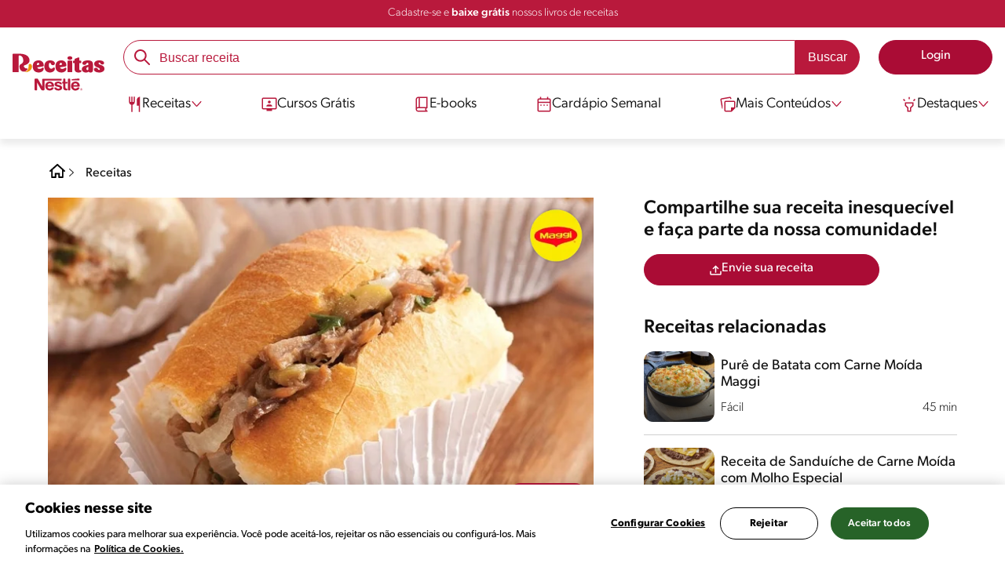

--- FILE ---
content_type: text/html; charset=UTF-8
request_url: https://www.receitasnestle.com.br/receitas/carne-louca-maggi
body_size: 35834
content:
<!DOCTYPE html><html lang="pt-br" dir="ltr" prefix="og: https://ogp.me/ns#"><head><meta charset="utf-8" /><script>window.dataLayer = window.dataLayer || [];
window.dataLayer.push({
'userId':'',
'connexionStatus':'not logged-in',
'pageType':'recipe',
'pageName':'Carne Louca Maggi',
'pageSection':'Receitas',
'pageSubsection':'Carne louca maggi',
'visitRecency':null,
'visitFrequency':null,
});
</script><meta name="description" content="Receita de Carne Louca MAGGI feita com MAGGI Caldo Picanha, cebola e azeitonas. Experimente!" /><meta name="robots" content="index, follow, max-image-preview:large" /><link rel="canonical" href="https://www.receitasnestle.com.br/receitas/carne-louca-maggi" /><link rel="alternate" href="https://www.receitasnestle.com.br/receitas/carne-louca-maggi" hreflang="pt-br" /><meta property="og:site_name" content="Receitas Nestlé" /><meta property="og:type" content="recipe" /><meta property="og:url" content="https://www.receitasnestle.com.br/receitas/carne-louca-maggi" /><meta property="og:title" content="Carne Louca Maggi" /><meta property="og:description" content="Receita de Carne Louca suculenta, feita com MAGGI Caldo Carne, carne desfiada e molho de azeitona e salsa." /><meta property="og:image" content="https://d1uz88p17r663j.cloudfront.net/original/fb44ad3ed67555d2f3691166c3f0e12f_carne_louca_maggi.jpg" /><meta property="fb:app_id" content="1065107456860939" /><meta property="pin:id" content="Carne Louca Maggi" /><meta property="pin:media" content="https://d1uz88p17r663j.cloudfront.net/original/fb44ad3ed67555d2f3691166c3f0e12f_carne_louca_maggi.jpg" /><meta property="pin:description" content="Receita de Carne Louca suculenta, feita com MAGGI Caldo Carne, carne desfiada e molho de azeitona e salsa." /><meta name="twitter:card" content="summary_large_image" /><meta name="twitter:description" content="Receita de Carne Louca suculenta, feita com MAGGI Caldo Carne, carne desfiada e molho de azeitona e salsa." /><meta name="twitter:title" content="Carne Louca Maggi" /><meta name="twitter:image" content="https://d1uz88p17r663j.cloudfront.net/original/fb44ad3ed67555d2f3691166c3f0e12f_carne_louca_maggi.jpg" /><meta name="facebook-domain-verification" content="uva59z0f4h90y5rpzhw5zhlgukqlas" /><meta name="google-site-verification" content="IBWcHaGTEXvDpbi4GEN1RY2z46_ZxNS_r8fclRqZSwg" /><link rel="alternate" hreflang="x-default" href="https://www.receitasnestle.com.br/receitas/carne-louca-maggi" /><meta name="MobileOptimized" content="width" /><meta name="HandheldFriendly" content="true" /><meta name="viewport" content="width=device-width, initial-scale=1.0" /><script type="application/ld+json">{"@context":"https:\/\/schema.org","@graph":[{"@type":"Recipe","@id":"https:\/\/www.receitasnestle.com.br\/receitas\/carne-louca-maggi","name":"Carne Louca Maggi","description":"Receita de Carne Louca suculenta, feita com MAGGI Caldo Carne, carne desfiada e molho de azeitona e salsa.","keywords":"s\u00e3o jo\u00e3o,receitas sem crustaceos,receita sem carne de porco,receita sem peixe,receita sem crustaceos,receita sem ovo,MyMenuPlan,MAGGI\u00ae,MAGGI,panela de press\u00e3o,festa junina,maggi,Maggi,Jantar,Almo\u00e7o,Starter,Aperitivo,Entrada,Local,Treenut-Free,Sem Amendoim,Sem peixe,Sem crust\u00e1ceos,Por\u00e7\u00e3o de Legumes\/Frutas,Source of protein,Pouca A\u00e7\u00facar,Carne","recipeYield":"10","recipeCuisine":"Local","prepTime":"PT85M","datePublished":"2022-10-07T01:43:09-0300","cookTime":"PT85M","totalTime":"PT85M","recipeIngredient":["1 quilo de ac\u00e9m","2 tabletes de MAGGI\u00ae Caldo Carne","2 x\u00edcaras (ch\u00e1) de \u00e1gua fervente","1 x\u00edcara (ch\u00e1) de vinagre","1 folha de louro","5 colheres (sopa) de azeite","2 cebolas em rodelas","1 x\u00edcara (ch\u00e1) de azeitonas verdes sem caro\u00e7opicadas","meia x\u00edcara (ch\u00e1) de salsa picada","2 colheres (sopa) de vinagre"],"recipeInstructions":[{"@type":"HowToSection","name":"Carne","itemListElement":[{"@type":"HowToStep","text":"Em uma panela de press\u00e3o, coloque a carne e o MAGGI Caldo dissolvido em 2 x\u00edcaras (ch\u00e1) de \u00e1gua fervente, o vinagre e o louro."},{"@type":"HowToStep","text":"Tampe a panela e leve ao fogo por cerca de 1 hora, ap\u00f3s iniciar a press\u00e3o."},{"@type":"HowToStep","text":"Retire do fogo, deixe sair a press\u00e3o e destampe a panela. Volte ao fogo e deixe apurar por cerca de 15 minutos."},{"@type":"HowToStep","text":"Deixe esfriar e desfie a carne com o aux\u00edlio de 2 garfos. Reserve."}]},{"@type":"HowToSection","name":"Molho","itemListElement":[{"@type":"HowToStep","text":"Em uma panela, aque\u00e7a 2 colheres (sopa) de azeite e refogue a cebola e as azeitonas. Acrescente a salsa e o vinagre e mexa bem."},{"@type":"HowToStep","text":"Em uma travessa, misture o molho com a carne reservada, regue com o azeite restante e cubra com papel-alum\u00ednio. Leve \u00e0 geladeira, por cerca de 24 horas para tomar gosto. Sirva fria ou quente."}]}],"recipeCategory":["Starter","Aperitivo","Entrada"],"author":{"@type":"Person","name":"Receitas Nestl\u00e9"},"nutrition":{"@type":"NutritionInformation","calories":"440","carbohydrateContent":"6","fiberContent":"1","proteinContent":"15","sodiumContent":"668","sugarContent":"3","fatContent":"39","saturatedFatContent":"13"},"image":{"@type":"ImageObject","representativeOfPage":"True","url":"\/sites\/default\/files\/srh_recipes\/e0cb872994d575081495a47c20c10b8a.jpg"},"aggregateRating":{"@type":"AggregateRating","ratingValue":"5","ratingCount":"2"},"id":"\/receitas\/carne-louca-maggi"},{"@type":"WebSite","name":"Receitas Nestl\u00e9","url":"https:\/\/www.receitasnestle.com.br\/","potentialAction":{"@type":"SearchAction","target":{"@type":"EntryPoint","urlTemplate":"https:\/\/www.receitasnestle.com.br\/busca\/resultado?q={search_term_string}"},"query-input":"required name=search_term_string"}}]}</script><link rel="amphtml" href="https://www.receitasnestle.com.br/receitas/carne-louca-maggi?amp" /><link rel="preload" as="image" href="https://www.receitasnestle.com.br/sites/default/files/styles/recipe_detail_desktop_new/public/srh_recipes/e0cb872994d575081495a47c20c10b8a.jpg?itok=7c_IwYdh" imagesrcset="https://www.receitasnestle.com.br/sites/default/files/styles/recipe_detail_mobile/public/srh_recipes/e0cb872994d575081495a47c20c10b8a.jpg?itok=5ldKF-Sk 767w, https://www.receitasnestle.com.br/sites/default/files/styles/recipe_detail_tablet/public/srh_recipes/e0cb872994d575081495a47c20c10b8a.jpg?itok=MyTbO4DO 1024w, https://www.receitasnestle.com.br/sites/default/files/styles/recipe_detail_desktop_new/public/srh_recipes/e0cb872994d575081495a47c20c10b8a.jpg?itok=7c_IwYdh 1200w" imagesizes="(max-width: 767px) 100vw, (max-width: 1024px) 100vw, 1200px" fetchpriority="high" /><link rel="apple-touch-icon" sizes="180x180" href="/themes/custom/cookit/favico/apple-touch-icon.png?v=new"><link rel="icon" type="image/png" sizes="32x32" href="/themes/custom/cookit/favico/favicon-32x32.png?v=new"><link rel="icon" type="image/png" sizes="16x16" href="/themes/custom/cookit/favico/favicon-16x16.png?v=new"><link rel="shortcut icon" href="/themes/custom/cookit/favico/favicon.ico?v=new"/><link rel="preconnect" href="https://track.nextuser.com"><link rel="preconnect" href="https://beacon.krxd.net"><link rel="preconnect" href="https://stats.g.doubleclick.net"><link rel="preconnect" href="https://bid.g.doubleclick.net"><link rel="preconnect" href="https://c.evidon.com"><link rel="preconnect" href="https://s.ytimg.com"><link rel="preconnect" href="https://w.usabilla.com"><link rel="preconnect" href="https://www.google.com.br"><link rel="preconnect" href="https://www.google-analytics.com"><link rel="preconnect" href="https://googleads.g.doubleclick.net"><link rel="preconnect" href="https://www.google.com"><link rel="preconnect" href="https://www.googleadservices.com"><link rel="preconnect" href="https://www.googletagmanager.com"><link rel="preconnect" href="https://fonts.googleapis.com"><link rel="preconnect" href="https://fonts.gstatic.com" crossorigin><base href="https://www.receitasnestle.com.br"><title>Carne Louca MAGGI | Receitas Nestlé</title><script>
(function(i,s,o,g,r,a,m){i['GoogleAnalyticsObject']=r;i[r]=i[r]||function(){ (i[r].q=i[r].q||[]).push(arguments)},i[r].l=1*new Date();a=s.createElement(o), m=s.getElementsByTagName(o)[0];a.async=1;a.src=g;m.parentNode.insertBefore(a,m) })(window,document,'script','//www.google-analytics.com/analytics.js','ga');
ga('create', 'UA-61933026-46', 'auto', {allowLinker: true});
ga('require', 'OPT-K4MNW6Z');
ga('require', 'displayfeatures');
ga('set', 'anonymizeIp', true);
ga('set', 'dimension13', 'Approved Tracker');
</script><script async src="https://pagead2.googlesyndication.com/pagead/js/adsbygoogle.js?client=ca-pub-2950179195594473" crossorigin="anonymous"></script><link rel="preload" href="https://use.typekit.net/kzf4sci.css" as="style" onload="this.onload=null;this.rel='stylesheet'"/><noscript><link href="https://use.typekit.net/kzf4sci.css" rel="stylesheet" type="text/css" /> </noscript><link rel="preload" as="style" onload="this.onload=null;this.rel='stylesheet'" media="all" href="/sites/default/files/css/css_I_p-JpD0y_lyEfRwpJE6zWFS8O3pum7oTdFu31V3HbM.css?delta=0&amp;language=pt-br&amp;theme=cookit&amp;include=[base64]" /><link media="all" href="/themes/custom/cookit/Content/css/library-svgs.css?v=2025114&version=g4y-01-2025" rel="preload" as="style" onload="this.rel='stylesheet'"><link rel="stylesheet" type="text/css" href="/themes/custom/cookit/Content/css/print.css" media="print"><style>
.bannerCadastro .content {
grid-template-rows: repeat(2, 1fr);
}.bannerCadastro .content .item:nth-child(5) {
display: none;
}@media screen and (min-width: 992px) {
.bannerCadastro .content {
grid-template-columns: repeat(3, 1fr);
}
}
</style><style>
@media screen and (max-width: 991.98px) {
.recipeDetail__actions--fixeDesk .actions {
width: 100%;
}
}
</style><style>
.banner:not(.only-banner) .glide__slide img{
width: 100%;
}
</style><style>
.title-send-recipe ~ .cta {
max-width: 300px;
--color-btn-icon: var(--filter-2);
--color-btn-icon-hover: var(--filter-2);
--color-btn-bg: #fde62f;
--color-btn-bg-hover: #fdab2fe5;
--color-btn-text: #252525;
--color-btn-border: #fde62f;
}
</style><style>
a,body,div,form,h1,h2,header,html,i,iframe,img,label,li,nav,ol,p,section,span,strong,td,tr,ul{border:0;font-size:100%;font:inherit;margin:0;padding:0;vertical-align:baseline}header,nav,section{display:block}.section-equivalence-table table tbody tr{border-bottom:1px dashed #848c8f}.section-equivalence-table table tbody tr:first-child td{font-weight:var(--font-weight-medium)}.section-equivalence-table table tbody tr td{font-size:1rem;padding:.625rem}.section-equivalence-table table tbody tr td:first-child{font-weight:var(--font-weight-medium)}@media (max-width:575.98px){.section-equivalence-table table tbody tr{border-bottom:none;display:flex;flex-direction:column}.section-equivalence-table table tbody tr:first-child{display:none}.section-equivalence-table table tbody tr td:first-child{padding:.625rem 0;text-align:center}.section-equivalence-table table tbody tr td{border-bottom:1px dashed #848c8f;padding:.375rem 0}}.sliders--recipesGallery{background-color:var(--color-bg-slider-gallery,rgba(var(--color-15),1));display:block;margin-bottom:.75rem;margin-left:-2px;position:relative;width:100%}.sliders--recipesGallery:lang(pt-br){margin-left:0}a,aside,body,div,form,h1,h2,h3,header,html,i,iframe,img,label,li,nav,ol,p,section,span,strong,ul{border:0;font-size:100%;font:inherit;margin:0;padding:0;vertical-align:baseline}aside,header,nav,section{display:block}body{line-height:1.2}ol,ul{list-style:none}button{background:0 0;border:none;color:inherit;font:inherit;line-height:normal;margin:0;overflow:visible;padding:0;width:auto;-webkit-font-smoothing:inherit;-moz-osx-font-smoothing:inherit;-webkit-appearance:none}*{outline:0!important;text-decoration:none}*,:after,:before{box-sizing:border-box}:root{--color-black:17,17,17;--color-white:255,255,255;--color-btn:170,12,53;--color-disabled:210,210,210;--color-text-disabled:153,153,153;--color-1:185,25,60;--color-2:255,250,245;--color-3:240,145,0;--color-4:175,25,25;--color-5:245,213,218;--color-6:135,35,20;--color-7:249,211,153;--color-8:77,23,15;--color-9:215,35,95;--color-10:80,175,225;--color-11:235,101,39;--color-12:0,105,50;--color-13:230,50,55;--color-14:255,205,0;--color-15:254,247,238;--filter-white:invert(100%);--filter-black:invert(12%) sepia(1%) saturate(0%) hue-rotate(64deg) brightness(95%) contrast(92%);--filter-btn:invert(14%) sepia(87%) saturate(3917%) hue-rotate(334deg) brightness(80%) contrast(101%);--filter-disabled:invert(100%) sepia(0%) saturate(7258%) hue-rotate(219deg) brightness(111%) contrast(65%);--filter-text-disabled:invert(63%) sepia(0%) saturate(0%) hue-rotate(13deg) brightness(97%) contrast(90%);--filter-1:invert(21%) sepia(78%) saturate(3878%) hue-rotate(335deg) brightness(73%) contrast(97%);--filter-2:invert(89%) sepia(9%) saturate(434%) hue-rotate(319deg) brightness(106%) contrast(109%);--filter-3:invert(62%) sepia(44%) saturate(3487%) hue-rotate(5deg) brightness(98%) contrast(103%);--filter-4:invert(20%) sepia(100%) saturate(2289%) hue-rotate(346deg) brightness(75%) contrast(104%);--filter-5:invert(88%) sepia(10%) saturate(425%) hue-rotate(302deg) brightness(98%) contrast(95%);--filter-6:invert(15%) sepia(32%) saturate(6239%) hue-rotate(354deg) brightness(93%) contrast(91%);--filter-7:invert(89%) sepia(10%) saturate(1678%) hue-rotate(333deg) brightness(101%) contrast(95%);--filter-8:invert(10%) sepia(34%) saturate(3766%) hue-rotate(345deg) brightness(96%) contrast(96%);--filter-9:invert(21%) sepia(85%) saturate(2213%) hue-rotate(320deg) brightness(98%) contrast(99%);--filter-10:invert(59%) sepia(82%) saturate(332%) hue-rotate(159deg) brightness(91%) contrast(94%);--filter-11:invert(44%) sepia(89%) saturate(2744%) hue-rotate(351deg) brightness(105%) contrast(84%);--filter-12:invert(22%) sepia(85%) saturate(1141%) hue-rotate(120deg) brightness(100%) contrast(101%);--filter-13:invert(32%) sepia(19%) saturate(4368%) hue-rotate(325deg) brightness(102%) contrast(116%);--filter-14:invert(88%) sepia(20%) saturate(7499%) hue-rotate(359deg) brightness(105%) contrast(104%);--filter-15:invert(84%) sepia(7%) saturate(426%) hue-rotate(333deg) brightness(116%) contrast(99%);--pt-fix-font-3:3px;--pt-fix-font-2:2px;--hl-1:1.625rem;--hl-2:1.5rem;--hl-3:1.125rem;--hl-4:1rem;--hl-sidebar:1.375rem;--tl-1:1rem;--tl-medium-size:1.125rem;--tl-default-size:1rem;--tl-body-size:1rem;--tl-small-size:0.875rem;--tl-smaller-size:0.75rem;--title-1:1.5rem;--title-2:1.125rem;--title-3:1rem;--title-4:1.25rem;--text-body:0.875rem;--text-body-small:0.75rem;--cta-1:1rem;--cta-2:0.875rem;--font-weight-lighter:200;--font-weight-light:300;--font-weight:400;--font-weight-medium:500;--font-weight-bold:600;--font-weight-eBold:700;--font-weight-extraBold:900;--header-height:9.125rem;--max-container:74.375rem;--max-container-lg:90rem}@media screen and (min-width:992px){:root{--hl-1:2rem;--hl-2:1.875rem;--hl-3:1.5rem;--hl-sidebar:1.5rem;--title-1:2rem;--title-2:1.5rem;--title-3:1.25rem;--title-4:1.75rem;--text-body:1rem;--text-body-small:0.875rem;--header-height:10.875rem}}.f-w{filter:var(--filter-white)}.f-1{filter:var(--filter-1)}.f-5{filter:var(--filter-5)}.c-w{color:rgba(var(--color-white),1)}.c-b{color:rgba(var(--color-black),1)}.c-5{color:rgba(var(--color-5),1)}.bg-w{background-color:rgba(var(--color-white),1)}.bg-1{background-color:rgba(var(--color-1),1)}.container{background-color:transparent;display:block;margin:0 auto;max-width:var(--max-container);padding:0 1rem;width:100%}.container--no-padding{padding:0}.container--lg{max-width:var(--max-container-lg)}.container .container{padding:0}.mt-3{margin-top:.75rem}.mb-2{margin-bottom:.5rem}.mb-3{margin-bottom:.75rem}.mb-4{margin-bottom:1rem}.mb-5{margin-bottom:1.5rem}.mb-6{margin-bottom:2rem}.mb-7{margin-bottom:2.5rem}.mr-1{margin-right:.25rem}.mr-2{margin-right:.5rem}html{font-size:16px;line-height:1.2;scroll-behavior:smooth;scroll-padding-top:var(--header-height)}@media (-ms-high-contrast:active),print and (-ms-high-contrast:none){html{font-size:14px}}html body{color:rgba(var(--color-black),1);font-family:canada-type-gibson,sans-serif;font-size:.875rem;font-weight:var(--font-weight-light);position:relative}html body strong{font-weight:var(--font-weight-medium)}@media (min-width:576px){html body{font-size:1rem}}html body .mainWrapper{display:block;overflow:hidden;padding-top:var(--header-height);width:100%}a{background-color:transparent;color:rgba(var(--color-black),1);text-decoration:none}ol li,p,ul li{font-size:.875rem;line-height:1.2}ol li a,ul li a{color:rgba(var(--color-1),1);font-weight:var(--font-weight-medium)}@media (min-width:576px){ol li,p,ul li{font-size:1rem}}p~ul{margin-top:.75rem}ol li,ul li{position:relative}.text-center{text-align:center}[class^=hl-]{display:block;line-height:1.2}h1{font-size:var(--hl-1)!important;font-weight:var(--font-weight-medium)!important}.hl-1{font-size:var(--hl-1)}.hl-1,.hl-2{font-weight:var(--font-weight-medium)}.hl-2{font-size:var(--hl-2)}.hl-3{font-size:var(--hl-3)}.hl-3,.hl-sidebar{font-weight:var(--font-weight-medium)}.hl-sidebar{font-size:var(--hl-sidebar)}[class^=tl-]{line-height:1.3}.bold{font-weight:var(--font-weight-medium)}.reg{font-weight:var(--font-weight-light)}.tl-body{font-size:var(--tl-body-size)}.tl-small{font-size:var(--tl-small-size)}.hidden{display:none!important}@media (max-width:991.98px){.hidden-lg-down,.hidden-xs{display:none!important}}@media (min-width:992px){.recipeDetail .recipeDetail__intro{--font-weight-light:200}.recipeDetail .recipeDetail__intro,.reg{font-weight:var(--font-weight-lighter)}.hidden-lg-up,.hidden-md{display:none!important}}.sr-only,.visually-hidden{appearance:none;border:none!important;display:block!important;height:0!important;left:0!important;margin:0!important;opacity:0!important;overflow:hidden!important;padding:0!important;position:relative!important;top:0!important;width:0!important}hr{border:none;border-top:1px solid rgba(var(--color-5),1);margin:2rem 0}img{height:auto}iframe,img{display:block;max-width:100%}.loading{background:rgba(var(--color-white),.7)!important;display:none;height:100%!important;left:0!important;position:fixed!important;top:0!important;width:100%!important;z-index:99999!important}.loading:before{border:7px solid rgba(var(--color-black),.2);border-radius:50%;border-top-color:rgba(var(--color-black),.4);content:"";height:50px;left:50%;margin:-25px 0 0 -25px;position:absolute;top:50%;width:50px}@media (min-width:992px){hr{margin:2.5rem 0}.loading:before{height:70px;margin:-35px 0 0 -35px;width:70px}}.btn,.cta{--color-cta-border:rgba(var(--color-btn),1);--color-cta-bg:rgba(var(--color-btn),1);--color-cta-filter-icon:var(--filter-white);--color-cta-text:rgba(var(--color-white),1);--border-radius:2.5rem;--height:2.5rem;align-items:center;background-color:var(--color-cta-bg);border:1px solid var(--color-cta-border);border-radius:var(--border-radius);color:var(--color-cta-text);column-gap:.5rem;display:flex;font-size:1rem;font-weight:var(--font-weight);height:var(--height);justify-content:center;line-height:1;padding:.5rem 1.5rem;text-align:center}.cta--user{background-color:transparent;border:none;display:block;height:2rem;padding:.5rem;width:2rem}.cta--user i{--color-cta-filter-icon:var(--filter-1);height:1rem;margin:0;width:1rem}.cta--header{--color-cta-bg:rgba(var(--color-2),1);--color-cta-text:rgba(var(--color-black),1);align-items:center;background-color:var(--color-cta-bg);border:none;border-radius:.25rem;display:flex;font-weight:300;height:2.1875rem;justify-content:center;padding:.5rem .25rem}@media (max-width:389.98px){.cta--header{font-size:.875rem}}.cta--header i{--color-cta-filter-icon:var(--filter-1);height:.9375rem;margin:0 .25rem 0 0;width:.9375rem}.cta--outline{--color-cta-border:rgba(var(--color-1),1);--color-cta-text:rgba(var(--color-1),1);--color-cta-bg:rgba(var(--color-white),1);--color-cta-filter-icon:var(--filter-1)}.cta--widthModal{max-width:10rem;width:100%}.cta--widthFull{max-width:100%;width:100%}.btn{max-width:100%;width:fit-content}[class*=cta]>i,a>i{filter:var(--color-cta-filter-icon);height:.9375rem;width:.9375rem}.video{display:block;margin-bottom:1.5rem;position:relative;width:100%}.video:after{content:"";display:block;padding-bottom:56.25%}[data-youtube-open]{position:relative}[data-youtube-open]:after{background-position:0;background-repeat:no-repeat;background-size:contain;content:"";display:block;filter:var(--filter-white);height:3.125rem;left:50%;opacity:.8;position:absolute;top:50%;transform:translate(-50%,-50%);transform-origin:0 0;width:3.125rem}.actions{position:relative;z-index:3}.actions ul{display:flex;justify-content:flex-start}.actions ul li{margin:0 1rem 0 0;position:relative}.actions ul li:last-child{margin-right:0}.actions p{display:none;visibility:hidden}.actions .svg{filter:var(--filter-1)}.actions .icons,.actions .svg{display:block;height:1.5rem;position:relative;width:1.5rem}@media (min-width:992px){.actions p{display:block;font-size:.8125rem;text-align:center;visibility:visible}.actions .icons,.actions .svg{height:2.125rem;margin-bottom:.5rem;width:2.125rem}}.actions .icons .svg{left:50%;position:absolute;top:50%;transform:translate(-50%,-50%)}.actions .icons .svg--active{opacity:0}.actions__button{color:rgba(var(--color-1),1);flex-direction:column}.actions__button,.breadcrumb{align-items:center;display:flex}.breadcrumb{padding:1rem 0}@media (max-width:991.98px){.breadcrumb{padding-left:1rem}#header input[type=submit]{display:none}}.breadcrumb ol{align-items:center;column-gap:.25rem;display:flex}.breadcrumb ol li{display:none;font-size:.875rem;position:relative}.breadcrumb ol li:not(:first-of-type){padding-left:1.5rem}.breadcrumb ol li:not(:first-of-type):after{background-position:50%;background-repeat:no-repeat;background-size:contain;content:"";display:inline-block;filter:var(--filter-1);height:.75rem;left:0;position:absolute;top:47%;transform:translateY(-50%);width:.75rem}.breadcrumb ol li:nth-child(2){display:block}.breadcrumb ol li:nth-child(2):after{filter:var(--filter-1);left:0;transform:translateY(-50%) rotate(180deg);transform-origin:center}.breadcrumb ol li:first-of-type a i{height:1.5rem;width:1.5rem}.breadcrumb ol li a{color:rgba(var(--color-black),1);font-size:.875rem;font-weight:var(--font-weight);margin:1rem 0}@media (min-width:992px){.breadcrumb{height:auto;margin-left:0;margin-top:1rem;padding-left:0;width:auto}.breadcrumb ol li{display:block}.breadcrumb ol li:not(:first-of-type):after{filter:var(--filter-black);left:0;transform:translateY(-50%)}.breadcrumb ol li:nth-child(2):after{filter:var(--filter-black)}.breadcrumb ol li a{font-size:1rem}}.cardArticle__description{display:-webkit-box;font-size:16px;height:3.6em;line-height:1.2;overflow:hidden;-webkit-line-clamp:3;-webkit-box-orient:vertical;color:var(--color-desc,rgba(var(--color-black),1));font-weight:var(--font-weight-light);text-overflow:ellipsis;white-space:normal}.stars--small .count{font-size:.875rem}.rating{grid-area:ratings;margin-bottom:1.875rem}#header{--border-bottom-divisor:#d2d2d2;--box-shadow:0px 7px 8px 0px rgba(0,0,0,.08);--height-sub-menu-1:0;background-color:rgba(var(--color-white),1);border-bottom:1px solid var(--border-bottom-divisor);display:flex;flex-direction:column;left:0;min-height:var(--header-height);position:fixed;top:0;width:100%;z-index:105}#header [class="cta hidden-lg-down"]{font-weight:var(--font-weight);height:100%}#header input[type=checkbox]{display:none}#header>.container{align-items:center;display:grid;gap:.5rem;grid-auto-flow:row;grid-template-areas:"logo search account hamb" "logo links-mob links-mob links-mob";grid-template-columns:5.3125rem auto 2rem 2rem;grid-template-rows:repeat(2,auto);justify-content:space-between;padding:.75rem .5rem}#header>.container .hamb-menu__icon{grid-area:hamb}#header>.container .header__logo{grid-area:logo}#header>.container .header__account{grid-area:account}#header>.container .header__links-mob{grid-area:links-mob}#header>.container .header__search{grid-area:search}#header .header__logo{margin:0 auto}#header .header__logo .logo-img{display:inline-block;height:2.25rem;width:5.3125rem}@media (min-width:992px){.cardArticle__description{font-weight:var(--font-weight-lighter)}.stars--small .count{font-size:1rem}#header{border-bottom:none;box-shadow:var(--box-shadow)}#header>.container{gap:1.5rem;grid-auto-flow:row;grid-template-areas:"logo search account" "logo nav nav";grid-template-columns:auto minmax(50%,80%) minmax(145px,auto);grid-template-rows:repeat(2,auto);padding:1rem}#header>.container .header__logo{align-self:baseline;grid-area:logo;margin-top:1rem}#header>.container .header__search{grid-area:search}#header>.container .header__account{grid-area:account}#header>.container .nav{grid-area:nav}#header .header__logo .logo-img{height:3.125rem;width:7.3125rem}}#header .header__notify{--color-bg:rgba(var(--color-1),1);--color-text:rgba(var(--color-white),1);background-color:var(--color-bg);height:2.1875rem;padding-bottom:.5rem;padding-top:.5rem}#header .header__notify>.container{align-items:center;display:flex;justify-content:center}#header .header__notify>.container a{color:var(--color-text)}#header .hamb-menu__icon{border-radius:.5rem;display:block;padding:.5rem .4375rem}#header .hamb-menu__icon .line{background-color:rgba(var(--color-1),1);border-radius:.25rem;display:block;height:.125rem;width:100%}#header .hamb-menu__icon .line__2{margin:.1875rem 0}#header .header__links-mob{align-items:center;column-gap:.5rem;display:flex;justify-content:space-between}#header .header__links-mob a{width:-webkit-fill-available}#header .header__links-mob a i{margin-right:0!important}#header .header__search{display:flex;width:100%;--rounded:2.5rem}#header .header__search.searchBlock{padding:0}#header .header__search>.container{max-width:100%!important;padding:0}#header .header__search>.container .searchBlock__btnIngredients{display:none}#header .header__search form{margin-bottom:0}#header .header__search .search-form{align-items:center;display:flex;justify-content:center;margin-bottom:0;width:100%}#header .header__search .search-form .js-form-item{position:relative;width:-webkit-fill-available}#header .header__search .search-form .js-form-item:before{background-repeat:no-repeat;content:"";display:block;filter:var(--filter-1);height:1.5rem;left:.75rem;position:absolute;top:50%;transform:translateY(-50%);width:1.5rem}#header .header__search .search-form input[type=text]{border:1px solid rgba(var(--color-1),1);border-radius:var(--rounded);height:2.75rem;padding:0 1rem 0 2.8125rem;width:100%}#header .header__search .search-form input[type=text]:-ms-input-placeholder{color:rgba(var(--color-1),1);font-size:1rem}#header .header__search .search-form input[type=submit]{border-radius:0 var(--rounded) var(--rounded) 0!important}@media (min-width:992px){#header .header__search .search-form input[type=text]{border-radius:var(--rounded) 0 0 var(--rounded)}#header .header__search .search-form input[type=submit]{background-color:rgba(var(--color-1),1);border:none;border-radius:0 var(--rounded) var(--rounded) 0;color:rgba(var(--color-white),1);height:2.75rem;margin-left:0;margin-top:0!important;padding:0 1rem}}#header .nav{--color-nav-bg:rgba(var(--color-white),1);--color-nav-text:rgba(var(--color-black),1);--size-logo-desk:-8.813rem;align-items:flex-start;background-color:var(--color-nav-bg);border-radius:.25rem;display:flex;flex-direction:column;height:calc(100vh - var(--header-height));padding:.75rem 2rem 1.5rem;position:absolute;right:0;row-gap:1rem;top:-105vh;width:100%;z-index:2}#header .nav__header{display:flex;justify-content:flex-end;position:relative;width:100%}#header .nav__header .close{align-items:center;display:flex;justify-content:center}#header .nav__header .close i{height:1rem;width:1rem}@media (min-width:992px){#header .nav__header{display:none}}#header .nav__btns{align-items:center;column-gap:1rem;display:flex;justify-content:center;margin-bottom:1rem;width:100%}#header .nav__btns a{font-weight:var(--font-weight)}@media (max-width:991.98px){#header>.container{max-width:31.25rem}#header .nav{overflow-y:scroll}#header .nav .content .sub-menu label[for=submenu-destaques]{display:none!important}}@media (min-width:992px){#header .nav{align-items:center;background-color:transparent;border-radius:0;flex-direction:column;height:auto;justify-content:space-between;left:auto;padding:0;position:static;row-gap:1rem;top:auto;width:100%;z-index:1}}#header .nav .content{display:flex;flex-direction:column;position:relative;row-gap:2rem;width:100%}@media (min-width:992px){#header .nav .content{align-items:flex-start;column-gap:2rem;flex-direction:row;justify-content:space-between;row-gap:0}#header .nav .content:after{background-color:rgba(var(--color-3),1);height:1px;position:absolute;top:2.5625rem;width:100%}}#header .nav .content>li{align-items:center;display:flex;position:static}#header .nav .content>li.sub-menu>label{width:100%}#header .nav .content>li.sub-menu>label i:last-of-type{margin-left:auto}#header .nav .content>li.sub-menu .sub-menu-1{display:flex;flex-direction:column;height:100%;left:-120%;position:absolute;top:0;width:100%;z-index:2}#header .nav .content>li.sub-menu .sub-menu-1 .back{align-items:center;display:flex;width:fit-content}#header .nav .content>li.sub-menu .sub-menu-1 .back i{height:.875rem;width:.875rem}#header .nav .content>li.sub-menu .sub-menu-1>p{align-items:center;column-gap:1rem;display:flex}#header .nav .content>li.sub-menu .sub-menu-1>p i{height:1.25rem;width:1.25rem}#header .nav .content>li.sub-menu .sub-menu-1 .dropdown-menu,#header .nav .content>li.sub-menu .sub-menu-1>ul{display:flex;flex-direction:column;margin-left:2.5rem;margin-top:0}@media (max-width:991.98px){#header .nav .content>li.sub-menu .sub-menu-1{height:100vh}#header .nav .content>li.sub-menu .sub-menu-1 .dropdown-menu .dropdown,#header .nav .content>li.sub-menu .sub-menu-1>p,#header .nav .content>li.sub-menu .sub-menu-1>ul .dropdown{margin-bottom:1.5rem}#header .nav .content>li{width:100%}}#header .nav .content>li.sub-menu .sub-menu-1 .dropdown-menu .dropdown .all,#header .nav .content>li.sub-menu .sub-menu-1>ul .dropdown .all{position:absolute;right:0;text-decoration:underline;top:calc(-1.5rem + -20px)}#header .nav .content>li.sub-menu .sub-menu-1 .dropdown-menu .dropdown>label,#header .nav .content>li.sub-menu .sub-menu-1>ul .dropdown>label{align-items:center;display:flex;justify-content:space-between;width:100%}#header .nav .content>li.sub-menu .sub-menu-1 .dropdown-menu .dropdown>label i,#header .nav .content>li.sub-menu .sub-menu-1>ul .dropdown>label i{transform:rotate(90deg)}#header .nav .content>li.sub-menu .sub-menu-1 .dropdown-menu .dropdown-content,#header .nav .content>li.sub-menu .sub-menu-1>ul .dropdown-content{display:none;margin-left:1rem;margin-top:.5rem;row-gap:.5rem}#header .nav .content>li.sub-menu .sub-menu-1 .dropdown-menu .dropdown-content .envie,#header .nav .content>li.sub-menu .sub-menu-1>ul .dropdown-content .envie{align-items:center;column-gap:0;display:flex}#header .nav .content>li.sub-menu .sub-menu-1 .dropdown-menu .dropdown-content .envie:before,#header .nav .content>li.sub-menu .sub-menu-1>ul .dropdown-content .envie:before{background-repeat:no-repeat;content:"";display:block;filter:var(--filter-1);height:.9375rem;margin-right:.5rem;width:.9375rem}@media (min-width:992px){#header .nav .content>li.sub-menu .sub-menu-1{display:none;left:0;max-width:calc(var(--max-container-lg) - 2rem);padding:0 .25rem;top:2.625rem;width:calc(100vw - 3rem)}#header .nav .content>li.sub-menu .sub-menu-1 .back{display:none}#header .nav .content>li.sub-menu .sub-menu-1 .dropdown-menu,#header .nav .content>li.sub-menu .sub-menu-1>ul{align-items:flex-start;background-color:rgba(var(--color-white),1);column-gap:1.5rem;display:flex;flex-direction:row;justify-content:flex-start;margin:0;padding-bottom:1.5rem;padding-top:1.5rem;position:relative;width:100%}#header .nav .content>li.sub-menu .sub-menu-1 .dropdown-menu:after,#header .nav .content>li.sub-menu .sub-menu-1>ul:after{background-color:rgba(var(--color-white),1);box-shadow:var(--box-shadow);content:"";height:100%;left:-33vw;position:absolute;top:0;width:121vw;z-index:-1}#header .nav .content>li.sub-menu .sub-menu-1 .dropdown-menu li a,#header .nav .content>li.sub-menu .sub-menu-1>ul li a{align-items:center;column-gap:.75rem;display:flex}#header .nav .content>li.sub-menu .sub-menu-1 .dropdown-menu .dropdown .all,#header .nav .content>li.sub-menu .sub-menu-1>ul .dropdown .all{grid-column:1;position:static;white-space:nowrap;width:fit-content}#header .nav .content>li.sub-menu .sub-menu-1 .dropdown-menu .dropdown label i,#header .nav .content>li.sub-menu .sub-menu-1>ul .dropdown label i{display:none}#header .nav .content>li.sub-menu .sub-menu-1 .dropdown-menu .dropdown-content,#header .nav .content>li.sub-menu .sub-menu-1>ul .dropdown-content{border-left:1px solid var(--border-bottom-divisor);display:flex;flex-direction:column;margin-left:0}#header .nav .content>li.sub-menu .sub-menu-1 .dropdown-menu .dropdown-content>li,#header .nav .content>li.sub-menu .sub-menu-1>ul .dropdown-content>li{padding-left:1rem}#header .nav .content>li.sub-menu .sub-menu-1 .dropdown-menu .dropdown-content .envie,#header .nav .content>li.sub-menu .sub-menu-1>ul .dropdown-content .envie{bottom:-30px;left:-5px;padding-left:0;position:absolute}}#header .nav .content>li a{text-decoration:none}#header .nav .content>li a,#header .nav .content>li label{align-items:center;column-gap:1rem;display:flex}#header .nav .content>li a i,#header .nav .content>li label i{height:1.25rem;width:1.25rem}#header .nav .content>li label i.svg-arrow{height:.9375rem;width:.9375rem}#header .nav .content>li.recipe .sub-menu-1 .dropdown-menu .dropdown:first-of-type{margin-bottom:0}@media (min-width:992px){#header .nav .content>li{border-bottom:3px solid rgba(var(--color-white),1);height:2.625rem;padding:.25rem .25rem 1rem;z-index:2}#header .nav .content>li i{height:1.1875rem;width:1.1875rem}#header .nav .content>li>a{align-items:center;column-gap:.75rem;display:flex}#header .nav .content>li.sub-menu label{column-gap:.5rem}#header .nav .content>li.sub-menu label .svg-arrow{transform:rotate(90deg)}#header .nav .content>li.recipe .sub-menu-1 .dropdown-menu .dropdown:first-of-type{margin-bottom:auto;margin-top:auto}#header .nav .content>li.highlight .sub-menu-1{right:0!important}#header .nav .content>li.highlight .sub-menu-1 .dropdown-menu,#header .nav .content>li.highlight .sub-menu-1>ul{align-items:center!important;column-gap:.5rem!important;justify-content:space-between!important}}#header .nav .content>li.highlight .sub-menu-1>p{display:none}#header .nav .content>li.highlight .sub-menu-1 .dropdown-menu{margin-left:0!important}@media (min-width:992px) and (max-width:1199.98px){#header .nav .content>li.highlight .sub-menu-1 .dropdown-menu{flex-wrap:wrap;justify-content:flex-start!important;row-gap:1rem}}#header .nav .content>li.highlight .sub-menu-1 .dropdown-menu li{margin-bottom:2rem!important}#header .nav .content>li.highlight .sub-menu-1 .dropdown-menu li .highlights{align-items:center;background-color:var(--color-bg-destaque,rgba(var(--color-1),1));border-radius:.5rem;display:flex;height:3.25rem;max-width:19.6875rem;padding:0 1rem 0 5.5rem;position:relative;white-space:nowrap;width:100%}#header .nav .content>li.highlight .sub-menu-1 .dropdown-menu li .highlights:before{background-color:var(--color-bg-destaque,rgba(var(--color-1),1));border-radius:2rem 2rem 0 0;content:"";display:block;height:2rem;left:.75rem;position:absolute;top:-12px;width:4rem;z-index:-1}#header .nav .content>li.highlight .sub-menu-1 .dropdown-menu li .highlights img{height:3.75rem;left:.75rem;position:absolute;top:-16px;width:3.75rem}#header .nav .content>li.highlight .sub-menu-1 .dropdown-menu li .all-high{column-gap:0;text-decoration:underline}@media (min-width:992px) and (max-width:1199.98px){#header .nav .content>li.morecontent .sub-menu-1 .dropdown-menu{column-gap:1.5rem!important;flex-wrap:wrap;justify-content:flex-start!important;row-gap:1rem}}#header .content li[role=menuitem] a,#header .content li[role=menuitem] label{--font-size-menu-item-level-0:1rem;--font-color-menu-item-level-0:rgba(var(--color-black),1);color:var(--font-color-menu-item-level-0);font-size:var(--font-size-menu-item-level-0);font-weight:var(--font-weight-light)}@media (min-width:1200px){#header .content li[role=menuitem] a,#header .content li[role=menuitem] label{--font-size-menu-item-level-0:1.125rem}}#header .content li[role=menuitem] .sub-menu-1 a,#header .content li[role=menuitem] .sub-menu-1 p{--font-size-menu-item-level-1:1rem;--font-color-menu-item-level-1:rgba(var(--color-black),1);color:var(--font-color-menu-item-level-1);font-size:var(--font-size-menu-item-level-1)}#header .content li[role=menuitem] .sub-menu-1 .dropdown-menu li[role=menuitem] a,#header .content li[role=menuitem] .sub-menu-1 .dropdown-menu li[role=menuitem] label{--font-size-menu-item-level-2:1rem;--font-color-menu-item-level-2:rgba(var(--color-black),1);color:var(--color-text-destaque,--font-color-menu-item-level-2);font-size:var(--font-size-menu-item-level-2);font-weight:var(--font-weight-light)}#header .content li[role=menuitem] .sub-menu-1 .dropdown-menu li[role=menuitem] .highlights{font-size:1rem;font-weight:var(--font-weight-medium)}#header .content li[role=menuitem] .sub-menu-1 .dropdown-menu li[role=menuitem] .dropdown-content li a{--font-size-menu-item-level-3:.875rem;--font-color-menu-item-level-3:rgba(var(--color-black),1);color:var(--font-color-menu-item-level-3);font-size:var(--font-size-menu-item-level-3);font-weight:var(--font-weight-light)}.article__all--aside .aside-list .cardArticle__description{display:none}.list--recipeSidebar{display:grid;gap:1rem;grid-template-columns:1fr 1fr}@media (min-width:992px){#header .nav .content>li.highlight .sub-menu-1 .dropdown-menu li{margin-bottom:0!important}#header .nav .content>li.highlight .sub-menu-1 .dropdown-menu li .highlights{padding-left:5rem}#header .nav .content>li.highlight .sub-menu-1 .dropdown-menu li .highlights:before{left:7px;z-index:0}#header .nav .content>li.highlight .sub-menu-1 .dropdown-menu li .highlights img{left:.75rem}#header .nav .content>li.morecontent .sub-menu-1 .dropdown-menu{column-gap:1rem!important;justify-content:space-between!important;padding-bottom:1rem!important}#header .content li[role=menuitem] .sub-menu-1 a,#header .content li[role=menuitem] .sub-menu-1 p{--font-size-menu-item-level-1:1.125rem}#header .content li[role=menuitem] .sub-menu-1 .dropdown-menu li[role=menuitem] label span{font-weight:var(--font-weight-medium)}.list--recipeSidebar{gap:0;grid-template-columns:1fr}.recipeDetail__infos .recipeDetail__infoItem .iconWrapper{height:1.875rem}}.recipeDetail__infos{border:1px solid var(--color-border-infos);border-radius:.25rem;display:flex;margin-bottom:1rem;padding:.5rem;width:100%}.recipeDetail__infos .recipeDetail__infoItem{align-items:center;display:flex;flex-direction:column;justify-content:center;row-gap:.5rem;width:33.33333%}.recipeDetail__infos .recipeDetail__infoItem:not(:last-child){border-right:1px solid var(--color-border-infos)}.recipeDetail__infos .recipeDetail__infoItem strong{display:block;font-size:var(--font-size-smaller);text-transform:uppercase}.recipeDetail__infos .recipeDetail__infoItem .iconWrapper{align-items:center;display:flex;justify-content:center}.recipeDetail{--color-bg-desk-btns:#004b8d;--color-border-infos:#d2d2d2;--color-text:#252525;--color-bg-btn-actions:#f5f5f5;--color-tips:rgba(var(--color-1),1);--color-tips-filter:invert(28%) sepia(100%) saturate(671%) hue-rotate(160deg) brightness(108%) contrast(104%);--color-border-tag:#e3e4ea;--color-bg-tag:#f6f6f8;--color-bg-btn-light-blue:#e3f2fd;--color-bg-btn-hover:#a570e9;--color-bg-btn-pressed:#8f5ad7;--color-bg-btn-disabled:#212225;--color-bg-btn-text-disabled:#404040;--color-info-text-sidebar-recipe:#999;--font-size-smaller:0.75rem;--font-size-normal:0.875rem;--font-size-h2:1.25rem}.recipeDetail__image{position:relative}@media (min-width:992px) and (max-width:991.98px){.recipeDetail__sidebar .sliders--versions .recipes__card .image:before{background:linear-gradient(180deg,rgba(30,30,30,0),rgba(30,30,30,.8));bottom:0;content:"";display:block;height:4.0625rem;left:0;position:absolute;width:100%}}@media (min-width:992px){.recipeDetail{--font-size-h2:1.375rem;--font-size-smaller:0.875rem;--font-size-normal:1rem;display:grid;gap:0 4rem;grid-auto-flow:row;grid-template-areas:"top top" "main sidebar" "footer footer";grid-template-columns:60% calc(40% - 4rem);grid-template-rows:auto auto auto}.recipeDetail__top{grid-area:top}.recipeDetail__main{grid-area:main;margin-bottom:2.5rem}.recipeDetail__footer{grid-area:footer}.recipeDetail__sidebar{grid-area:sidebar;margin-top:0}.recipeDetail__sidebar .recipes__card--shadow{box-shadow:none}.recipeDetail__sidebar .recipes__card .content{background-color:transparent}.recipeDetail__sidebar .sliders--versions .glide__slides{flex-direction:column}.recipeDetail__sidebar .sliders--versions .recipes__card{background-color:transparent;border-radius:0;box-shadow:none;display:block;position:relative;width:100%}.recipeDetail__sidebar .sliders--versions .recipes__card .image{border-radius:.75rem;display:block;margin-bottom:.5rem;overflow:hidden;position:relative}.recipeDetail__sidebar .sliders--versions .recipes__card .image img{border-radius:.75rem;height:10.6875rem;margin-bottom:0;object-fit:cover;object-position:center;width:100%}.recipeDetail__sidebar .sliders--versions .recipes__card .image .infos{align-items:center;column-gap:.5rem;display:flex;flex-direction:row;gap:0;justify-content:space-between;margin:0;padding:0 .7rem;position:absolute;top:9.3875rem;width:100%}.recipeDetail__sidebar .sliders--versions .recipes__card .image .infos li{background-color:transparent;border:none;height:auto}.recipeDetail__sidebar .sliders--versions .recipes__card .image .infos .infos-difficulty,.recipeDetail__sidebar .sliders--versions .recipes__card .image .infos .infos-time{border:none;font-size:0;height:auto;padding:0}.recipeDetail__sidebar .sliders--versions .recipes__card .image .infos .infos-difficulty .text,.recipeDetail__sidebar .sliders--versions .recipes__card .image .infos .infos-time .text{color:var(--color-text-card-sidebar,rgba(var(--color-white),1));font-size:var(--font-size-info,.75rem);font-weight:var(--font-weight)}.recipeDetail__sidebar .sliders--versions .recipes__card .image .infos .infos-time i{display:none}.recipeDetail__sidebar .sliders--versions .recipes__card .content{background-color:transparent;padding:0}.recipeDetail__sidebar .sliders--versions .recipes__card .content .name{display:-webkit-box;font-size:14px;height:auto;line-height:1.2;overflow:hidden;-webkit-line-clamp:2;-webkit-box-orient:vertical;color:var(--color-title,rgba(var(--color-black),1));font-weight:var(--font-weight);margin-bottom:0;text-overflow:ellipsis;white-space:normal}.recipeDetail__sidebar .sliders--versions .recipes__card .content .origin,.recipeDetail__sidebar .sliders--versions .recipes__card .content hr{display:none}}@media (min-width:992px) and (min-width:992px){.recipeDetail__sidebar .sliders--versions .recipes__card:not(:last-of-type){border-bottom:1px solid rgba(var(--color-black),.2);margin-bottom:1rem;padding-bottom:1rem}.recipeDetail__sidebar .sliders--versions .recipes__card:last-of-type .infos{bottom:.75rem!important}.recipeDetail__sidebar .sliders--versions .recipes__card--shadow{display:grid;gap:0 .5rem;grid-template-columns:5.625rem calc(100% - 6.125rem);grid-template-rows:5.625rem;height:auto!important}.recipeDetail__sidebar .sliders--versions .recipes__card .image{margin-bottom:0;position:static}.recipeDetail__sidebar .sliders--versions .recipes__card .image picture img{height:5.625rem;width:5.625rem}.recipeDetail__sidebar .sliders--versions .recipes__card .image .infos{--font-size-info:.875rem;--color-text-card-sidebar:rgba(var(--color-black),1);background:0 0;bottom:1.5rem;left:auto;padding:0;right:0;top:auto;transform:none;width:calc(100% - 6.125rem)}.recipeDetail__sidebar .sliders--versions .recipes__card .image .infos .infos-difficulty:after,.recipeDetail__sidebar .sliders--versions .recipes__card .image .infos .infos-time:after{font-size:1rem;font-weight:var(--font-weight);padding-top:2px}.recipeDetail__sidebar .sliders--versions .recipes__card .image .infos .infos-difficulty .text,.recipeDetail__sidebar .sliders--versions .recipes__card .image .infos .infos-time .text{--font-size-info:1rem}.recipeDetail__sidebar .sliders--versions .recipes__card .content .name{display:-webkit-box;font-size:18px;height:2.4em;line-height:1.2;overflow:hidden;-webkit-line-clamp:2;-webkit-box-orient:vertical;margin-top:.5rem;text-overflow:ellipsis;white-space:normal}}.recipeDetail__actions{border-bottom:1px solid var(--color-border-infos);display:flex;flex-direction:row;grid-area:actions;justify-content:space-between;margin-bottom:2rem;padding-bottom:2rem}.recipeDetail__actions .actions .listitem{margin:0}@media (max-width:991.98px){#header .nav .content>li.highlight .sub-menu-1{height:fit-content;margin-top:2rem;position:static;z-index:1}.recipeDetail__top{margin-left:-1rem;margin-right:-1rem}.recipeDetail__actions .actions .listitem--save{grid-area:save}}.recipeDetail__actions .actions .listitem--cooked{grid-area:cooked}.recipeDetail__actions .actions .listitem--menu{grid-area:menu}.recipeDetail__actions .actions .listitem--ratings{grid-area:ratings}.recipeDetail__actions .actions .listitem--ratings .rating__small .stars .count{display:none}@media (max-width:991.98px){.recipeDetail__actions .actions .listitem--share{grid-area:share}.recipeDetail__actions--fixeDesk p{display:none}.recipeDetail__actions--fixeDesk .actions{width:100%}}@media (min-width:992px){.recipeDetail__actions .actions__button{align-items:center;height:100%;width:100%}.recipeDetail__actions .actions__button .icons,.recipeDetail__actions .actions__button .svg{margin-bottom:0}.recipeDetail__actions .actions .listitem--save,.recipeDetail__actions .actions .listitem--share{display:none}}.recipeDetail__actions .actions .listitem--btnBuy{grid-area:buy}.recipeDetail__actions .actions__button--save,.recipeDetail__actions .actions__button--share{align-items:center;background-color:rgba(var(--color-btn),1);border-radius:.25rem;column-gap:.5rem;display:flex;flex-direction:row;justify-content:center;max-height:2.5rem;padding:.5rem .75rem;width:100%}.recipeDetail__actions .actions__button--save p,.recipeDetail__actions .actions__button--share p{color:rgba(var(--color-white),1);display:block;font-size:var(--font-size-normal);font-weight:var(--font-weight-medium);padding-top:.125rem;visibility:visible}.recipeDetail__actions .actions__button--save i,.recipeDetail__actions .actions__button--share i{filter:var(--filter-white)}.recipeDetail__actions--fixeDesk{background-color:rgba(var(--color-white),1);display:flex;left:0;padding:.75rem 0;position:fixed;top:-100%;width:100vw;z-index:5}.recipeDetail__actions--fixeDesk>.container{align-items:center;column-gap:1rem;display:flex;justify-content:center}.recipeDetail__actions--fixeDesk .actions{column-gap:.5rem;display:flex;justify-content:center;margin-top:0}.recipeDetail__actions--fixeDesk .actions__shareOptions>li>a>i{filter:var(--filter-black)}.recipeDetail__actions--fixeDesk .actions .listitem{margin-right:0;width:fit-content}.recipeDetail__actions--fixeDesk .actions .listitem--share .shareButton p{display:inline-block;visibility:visible}@media (max-width:991.98px){.recipeDetail__actions--fixeDesk .actions .listitem--save,.recipeDetail__actions--fixeDesk .actions .listitem--share{width:calc(50% - .5rem)}}.recipeDetail__actions--fixeDesk .actions .listitem--save>a,.recipeDetail__actions--fixeDesk .actions .listitem--share .shareButton{align-items:center;background-color:rgba(var(--color-1),1);border-radius:.25rem;color:rgba(var(--color-white),1);column-gap:.5rem;display:flex;flex-direction:row;font-size:var(--font-size-normal);font-weight:var(--font-weight-medium);justify-content:center;padding:.5rem .75rem;width:100%}.recipeDetail__actions--fixeDesk .actions .listitem--save>a i,.recipeDetail__actions--fixeDesk .actions .listitem--share .shareButton i{filter:var(--filter-white)}@media (min-width:992px){.recipeDetail__actions--fixeDesk .actions .listitem--save>a i,.recipeDetail__actions--fixeDesk .actions .listitem--share .shareButton i{filter:var(--filter-11)}.recipeDetail__actions--fixeDesk{background-color:rgba(var(--color-11),1);bottom:0;top:auto}.recipeDetail__actions--fixeDesk p{color:rgba(var(--color-black),1)}.recipeDetail__actions--fixeDesk .actions .shareButton,.recipeDetail__actions--fixeDesk .actions__button{height:2.5rem!important}.recipeDetail__actions--fixeDesk .actions .listitem--save>a,.recipeDetail__actions--fixeDesk .actions .listitem--share .shareButton{align-items:center;background-color:transparent;border:1px solid rgba(var(--color-black),1);border-radius:.25rem!important;color:rgba(var(--color-black),1);column-gap:.75rem;display:flex;flex-direction:row;font-size:1rem;font-weight:var(--font-weight-medium);justify-content:center;padding:.75rem;text-decoration:none}.recipeDetail__actions--fixeDesk .actions .listitem--share .shareButton .name{color:rgba(var(--color-black),1);font-size:1rem;font-weight:var(--font-weight-medium)}.recipeDetail__actions--fixeDesk .actions .listitem--save>a .icons,.recipeDetail__actions--fixeDesk .actions .listitem--share .shareButton .icons{height:1.5rem;margin-bottom:0;width:1.5rem}.recipeDetail__actions--fixeDesk .actions .listitem--save>a .icons>.svg,.recipeDetail__actions--fixeDesk .actions .listitem--share .shareButton .icons>.svg{filter:var(--filter-black);height:1.5rem;margin-bottom:0;width:1.5rem}}.recipeDetail__brand{position:absolute;right:.5rem;top:.5rem;z-index:2}.recipeDetail__brand .image{border-radius:100%;height:4.5rem;overflow:hidden;position:relative;width:4.5rem}@media (min-width:992px){.recipeDetail__brand .image{height:5rem;width:5rem}}.recipeDetail__infoItem--difficulty{--color-bg-easy:#b0cc35;--color-bg-medium:#fde62f;--color-bg-hard:#ff9b6a;--color-bg-null:#d9d9d9}.recipeDetail__infoItem--difficulty .iconWrapper{align-items:center;display:flex;height:1rem;justify-content:center}.recipeDetail__infoItem--difficulty .iconWrapper .icon{background-color:var(--color-bg-null);border-radius:.25rem;height:.375rem;position:relative;width:1.4375rem}.recipeDetail__infoItem--difficulty .iconWrapper .icon:after,.recipeDetail__infoItem--difficulty .iconWrapper .icon:before{background-color:var(--color-bg-null);border-radius:.25rem;content:"";display:block;height:100%;position:absolute;top:0;width:100%}.recipeDetail__infoItem--difficulty .iconWrapper .icon:before{margin-right:.5rem;right:100%}.recipeDetail__infoItem--difficulty .iconWrapper .icon:after{left:100%;margin-left:.5rem}.recipeDetail__infoItem--difficulty .iconWrapper .icon--easy:before{background-color:var(--color-bg-easy)}.recipeDetail__infoItem--serving .icon{filter:var(--filter-1);height:1.125rem;width:1.125rem}@media (min-width:992px){.recipeDetail__infoItem--serving .icon{height:1.5rem;width:1.5rem}}.recipeDetail__infoItem--time .icon{filter:var(--filter-1);height:1.125rem;width:1.125rem}.recipeDetail__intro{align-items:flex-start;text-align:start}.recipeDetail__intro h1{color:rgba(var(--color-black),1);font-weight:var(--font-weight-medium)}.recipeDetail__intro .description{margin-bottom:1rem}.recipeDetail__intro .description p{color:rgba(var(--color-black),1);font-weight:var(--font-weight-light)}@media (min-width:992px){.recipeDetail__infoItem--time .icon{height:1.5rem;width:1.5rem}.recipeDetail__intro{height:auto;padding:0}}.recipeDetail__intro .btn-zapply-buy-now{width:100%}.recipeDetail__test{align-items:center;border-radius:50px;bottom:.5rem;color:rgba(var(--color-white),1);display:flex;padding:.5rem .75rem;position:absolute;right:.5rem;width:fit-content}.recipeDetail__test i{filter:var(--filter-white);height:.9375rem;width:.9375rem}.recipeComments{grid-area:comments;margin-bottom:1.875rem}.recipes__card{--color-text-infos:rgba(var(--color-white),1);--color-text-name:rgba(var(--color-black),1);--color-text-origin:rgba(var(--color-black),1);--color-bg-content:#fef7ee;--color-border-name:rgba(var(--color-3),1);--color-easy:#61a60e;--color-medium:#fde62f;--color-hard:#ff9b6a;color:var(--color-text-name);margin:0 0 .5rem;max-width:var(--size-card-recipe,calc(var(--max-container)/3 - 1rem));padding-left:.125rem;padding-right:.125rem;position:relative;width:100%}.recipes__card,.recipes__card--shadow{border-radius:.25rem .25rem .5rem .5rem}.recipes__card--shadow{box-shadow:0 4px 4px 0 rgba(var(--color-black),.25)}.recipes__card .image{border-radius:.25rem;overflow:hidden;position:relative}.recipes__card .image img{border-radius:.25rem}.recipes__card .image .infos{align-items:center;background:linear-gradient(180deg,hsla(0,0%,100%,0),hsla(0,0%,40%,.5) 48.5%,#676767);background-blend-mode:multiply;bottom:0;display:flex;justify-content:space-between;left:50%;padding:.5rem;position:absolute;transform:translateX(-50%);width:100%}.recipes__card .image .infos li{display:flex}.recipes__card .image .infos li .text{color:var(--color-text-infos);display:flex;font-size:.875rem;font-weight:var(--font-weight-light);margin-top:.125rem}.recipes__card .image .infos li i{height:1rem;width:1rem}.recipes__card .content{background-color:var(--color-bg-content);border-radius:0 0 .5rem .5rem;padding:.5rem}.recipes__card .content .name{color:var(--color-text-name);display:-webkit-box;font-size:22px;height:2.4em;line-height:1.2;overflow:hidden;-webkit-line-clamp:2;-webkit-box-orient:vertical;font-weight:var(--font-weight);text-overflow:ellipsis;white-space:normal;width:100%}.recipes__card .content hr{border:none;border-top:1px solid var(--color-border-name);height:1px;margin:.5rem 0!important}.recipes__card .content .origin{align-items:center;color:var(--color-text-origin);display:flex;font-weight:var(--font-weight-light)}.recipes__card .content .origin span{display:-webkit-box;font-size:14px;height:1.2em;line-height:1.2;overflow:hidden;-webkit-line-clamp:1;-webkit-box-orient:vertical;padding-top:.125rem;text-overflow:ellipsis;white-space:normal}.recipes__card .content .origin i{height:.9375rem;width:1rem}@media (min-width:992px){.recipes__card .image .infos{padding:.75rem .5rem}.recipes__card .content .origin span{display:-webkit-box;font-size:16px;height:1.2em;line-height:1.2;overflow:hidden;-webkit-line-clamp:1;-webkit-box-orient:vertical;text-overflow:ellipsis;white-space:normal}}.cardRecipe--sidebar{display:block;position:relative;width:100%}.cardRecipe--sidebar .cardRecipe__image{border-radius:.75rem;display:block;margin-bottom:.5rem;overflow:hidden;position:relative}.cardRecipe--sidebar .cardRecipe__image:before{background:linear-gradient(180deg,rgba(30,30,30,0),rgba(30,30,30,.8));bottom:0;content:"";display:block;height:4.0625rem;left:0;position:absolute;width:100%}.cardRecipe--sidebar .cardRecipe__image img{border-radius:.75rem;height:10.6875rem;margin-bottom:0;object-fit:cover;object-position:center;width:100%}.cardRecipe--sidebar .cardRecipe__infos{align-items:center;column-gap:.5rem;display:flex;flex-direction:row;gap:0;justify-content:space-between;margin:0;padding:0 .7rem;position:absolute;top:9.3875rem;width:100%}.cardRecipe--sidebar .cardRecipe__infos li{background-color:transparent;border:none;height:auto}.cardRecipe--sidebar .cardRecipe__infos .infos-difficulty,.cardRecipe--sidebar .cardRecipe__infos .infos-time{border:none;font-size:0;height:auto;padding:0}.cardRecipe--sidebar .cardRecipe__infos .infos-difficulty .text,.cardRecipe--sidebar .cardRecipe__infos .infos-time .text{color:var(--color-text-card-sidebar,rgba(var(--color-white),1));font-size:var(--font-size-info,.75rem);font-weight:var(--font-weight)}.cardRecipe--sidebar .cardRecipe__infos .infos-time i{display:none}.cardRecipe--sidebar .cardRecipe__title{display:-webkit-box;font-size:14px;height:auto;line-height:1.2;overflow:hidden;-webkit-line-clamp:2;-webkit-box-orient:vertical;color:var(--color-title,rgba(var(--color-black),1));font-weight:var(--font-weight);margin-bottom:0;text-overflow:ellipsis;white-space:normal;width:100%}@media (min-width:992px){.cardRecipe--sidebar{display:grid;gap:0 .5rem;grid-template-columns:5.625rem calc(100% - 6.125rem);grid-template-rows:5.625rem;height:auto!important}.cardRecipe--sidebar:not(:last-of-type){border-bottom:1px solid rgba(var(--color-black),.2);margin-bottom:1rem;padding-bottom:1rem}.cardRecipe--sidebar .cardRecipe__image{margin-bottom:0}.cardRecipe--sidebar .cardRecipe__image picture img{height:5.625rem;width:5.625rem}.cardRecipe--sidebar .cardRecipe__title{display:-webkit-box;font-size:18px;height:2.4em;line-height:1.2;overflow:hidden;-webkit-line-clamp:2;-webkit-box-orient:vertical;margin-top:.5rem;text-overflow:ellipsis;white-space:normal}.cardRecipe--sidebar .cardRecipe__infos{--font-size-info:.875rem;--color-text-card-sidebar:rgba(var(--color-black),1);bottom:1.5rem;padding:0;right:0;top:auto;width:calc(100% - 6.125rem)}.cardRecipe--sidebar .cardRecipe__infos .infos-difficulty:after,.cardRecipe--sidebar .cardRecipe__infos .infos-time:after{font-size:1rem;font-weight:var(--font-weight);padding-top:2px}.cardRecipe--sidebar .cardRecipe__infos .infos-difficulty .text,.cardRecipe--sidebar .cardRecipe__infos .infos-time .text{--font-size-info:1rem;font-weight:var(--font-weight-lighter)}}.searchBlock{padding:1.5rem 0}.searchBlock .container{max-width:724px}.searchBlock form{display:flex;margin-bottom:1.5rem;position:relative}.searchBlock form .js-form-item{flex:1;position:relative}.searchBlock form input[type=text]{border:none;border-bottom:1px solid rgba(var(--color-1),1);font-size:1rem;min-height:2.25rem;padding:0 .625rem;width:100%}.searchBlock form .btn{display:none;margin-left:.625rem}.searchBlock__btnIngredients{font-size:1rem;text-transform:uppercase;width:100%}.searchBlock__btnIngredients .svg{filter:var(--filter-white);margin-right:.3125rem;width:1.625rem}.section-equivalence-table table tbody tr td span{display:none}@media (max-width:575.98px){.section-equivalence-table table tbody tr td span{background-color:rgba(var(--color-1),.2);display:inline-block;font-weight:var(--font-weight-medium);margin-right:.3125rem;padding:.5rem}}.actions__shareOptions,.shareOptions{--color-bg:rgba(var(--color-white),1);--color-red:rgba(var(--color-1),1);--border-color:#bababa;--box-shadow:0 0 16px 0 hsla(0,0%,52%,.5);background-color:var(--color-bg);border-radius:.5rem;box-shadow:var(--box-shadow);display:none;flex-direction:column;left:0;margin:0 0 0 .125rem;min-width:22.125rem;opacity:0;padding:1rem;position:absolute;top:0;visibility:hidden;z-index:10}.actions__shareOptions--button{bottom:0;left:auto;right:0;top:auto}.actions__shareOptions li,.shareOptions li{margin:0;padding:.75rem}.actions__shareOptions li:not(:last-child),.shareOptions li:not(:last-child){border-bottom:1px solid var(--border-color)}.actions__shareOptions li a,.shareOptions li a{align-items:center;color:rgba(var(--color-black),1);display:flex;justify-content:flex-start;text-decoration:none!important;width:100%}.actions__shareOptions .svg,.shareOptions .svg{filter:var(--filter-1);height:1.5rem;margin:0 .75rem 0 0;width:1.5rem}@media (max-width:991.98px){.sliders--recipesGallery{margin-left:-1rem!important;margin-right:-1rem!important;width:calc(100% + 2rem)!important}}.sliders--recipesGallery .js-reviewSliderComponent .glide__track{overflow:hidden}.sliders--recipesGallery .js-reviewSliderComponent .glide__slide .image{margin-left:0;margin-right:0}.sliders--recipesGallery .js-reviewSliderCarouselComponent{height:4.375rem;padding:.5rem 2.5rem}@media (min-width:768px){.sliders--recipesGallery .js-reviewSliderCarouselComponent{height:5.6875rem}}.sliders--recipesGallery .js-reviewSliderCarouselComponent .glide__track{overflow:hidden}.sliders--recipesGallery .js-reviewSliderCarouselComponent .glide__slides.fixes{transform:none!important}.sliders--recipesGallery .js-reviewSliderCarouselComponent .glide__slide{opacity:.5}.sliders--recipesGallery .js-reviewSliderCarouselComponent .glide__slide.active{opacity:1}.sliders--recipesGallery .js-reviewSliderCarouselComponent .glide__arrow{display:block}.sliders--recipesGallery .js-reviewSliderCarouselComponent .glide__arrow--right{right:0}.sliders--recipesGallery .js-reviewSliderCarouselComponent .glide__arrow--left{left:0}.sliders--recipesGallery~.recipeDetail__test{bottom:5rem}@media (min-width:992px){.searchBlock form input[type=text]{font-size:1.125rem;height:100%}.searchBlock form .btn{display:block}.sliders--recipesGallery .js-reviewSliderCarouselComponent{margin:0 auto;max-width:26.5625rem;padding:.5rem 0}.sliders--recipesGallery .js-reviewSliderCarouselComponent .glide__arrow--right{right:-4.125rem}.sliders--recipesGallery .js-reviewSliderCarouselComponent .glide__arrow--left{left:-4.125rem}.sliders--recipesGallery~.recipeDetail__test{bottom:6.25rem}}.glide{position:relative;width:100%}.glide__track{overflow:visible}@media (min-width:1300px){.glide__track{overflow:hidden}}.glide__slides{backface-visibility:hidden;display:flex;flex-wrap:nowrap;list-style:none;margin:0;overflow:hidden;padding:0;position:relative;touch-action:pan-Y;transform-style:preserve-3d;white-space:nowrap;width:100%;will-change:transform}.glide__slide{flex-shrink:0;height:100%;white-space:normal;width:100%;-webkit-touch-callout:none}.glide__arrow{-webkit-touch-callout:none;background-color:transparent;border-radius:4px;color:rgba(var(--color-5),1);display:block;filter:var(--filter-1);line-height:1;opacity:1;position:absolute;text-transform:uppercase;top:50%;transform:translateY(-50%);z-index:3}@media (max-width:1299.98px){.glide__arrow{display:none}}.glide__arrow--left{left:-4.125rem}.glide__arrow--right{right:-4.125rem}.sliders,.sliders--recipesGallery{display:block;margin-left:-2px;position:relative;width:100%}.sliders--recipesGallery:lang(pt-br),.sliders:lang(pt-br){margin-left:0}.svg,[class^=svg-]{background-position:50%;background-repeat:no-repeat;background-size:contain;display:inline-block;height:1.875rem;width:1.875rem}[class^=svg-].left{transform:rotate(180deg)}.svg-arrow,.svg-arrow-back-v3,.svg-artigos-e-dicas-v3,.svg-cardapio-v3,.svg-check-v3,.svg-chef-v3,.svg-close,.svg-copy,.svg-cupons-de-descontos-v3,.svg-curso-gratis-v3,.svg-e-books-v3,.svg-facebook,.svg-fale-conosco-v3,.svg-highlight-v3,.svg-home,.svg-home-v3,.svg-listas-de-receitas-v3,.svg-mais-conteudos-v3,.svg-pinterest,.svg-quiz-v3,.svg-receitas-v3,.svg-recipe-porcao-v3,.svg-recipe-time-v3,.svg-save,.svg-save-full,.svg-search-ingredient,.svg-share,.svg-share-full,.svg-twitter-v2,.svg-upload-v3,.svg-user-account-v3,.svg-videos-e-programas-v3,.svg-watch-v3,.svg-whatsapp{background-size:contain}a,body,div,form,h1,h2,h3,header,html,i,iframe,img,label,li,nav,ol,p,section,span,strong,ul{border:0;font-size:100%;font:inherit;margin:0;padding:0;vertical-align:baseline}.stars{align-items:center;display:flex;margin-bottom:1.25rem}.stars .star{background-repeat:no-repeat;display:block;filter:var(--filter-1);height:1.625rem;margin-right:.75rem;width:1.625rem}.stars--small{margin-bottom:0}.stars--small .star{background-size:contain;filter:var(--filter-3);height:.9375rem;margin-right:.25rem;width:.9375rem}@media (min-width:992px){.stars--small{margin-bottom:.5rem}.stars--small .star{height:1.1875rem;width:1.1875rem}}.rating__small{display:flex;flex-direction:column;justify-content:flex-end}.rating__small .text{font-size:.625rem;text-align:right}@media (min-width:992px){.rating__small .text{font-size:.8125rem}}.recipeDetail__actions .actions{display:grid;gap:.75rem;grid-template-areas:"cooked cooked menu menu ratings ratings" "save save save share share share" "buy buy buy buy buy buy";grid-template-columns:repeat(6,1fr);grid-template-rows:repeat(3,auto);justify-content:space-between;width:100%}@media (min-width:992px){.recipeDetail__actions{border-bottom:none;width:100%}.recipeDetail__actions .actions{grid-template-areas:"cooked menu ratings" "buy buy buy";grid-template-columns:repeat(3,1fr);grid-template-rows:repeat(2,auto)}.recipeDetail__actions .actions .rating__small,.recipeDetail__actions .actions__button{align-items:center;height:100%;width:100%}}.recipeDetail__actions .actions .listitem--menu .add-recipe-button{align-items:center;background-color:rgba(var(--color-15),1);border-radius:.25rem;display:flex;height:100%;justify-content:center;padding:.5rem}@media (min-width:992px){.recipeDetail__actions .actions .listitem--menu .add-recipe-button{padding:1rem}}.recipeDetail__actions .actions .listitem--menu .add-recipe-button .action-list__content{align-items:center;column-gap:.5rem;display:flex;flex-direction:row-reverse;justify-content:center}.recipeDetail__actions .actions .listitem--menu .add-recipe-button .action-list__content .name{color:rgba(var(--color-black),1);font-size:var(--font-size-smaller);font-weight:var(--font-weight-light)}.recipeDetail__actions .actions .listitem--menu .add-recipe-button .action-list__content .icons,.recipeDetail__actions .actions .listitem--menu .add-recipe-button .action-list__content i{margin-bottom:0}.recipeDetail__actions .actions .listitem--ratings .rating__small{align-items:center;background-color:rgba(var(--color-15),1);border-radius:.25rem;display:flex;flex-direction:column-reverse;height:100%;justify-content:center;padding:.5rem;row-gap:.25rem;text-decoration:none}.recipeDetail__actions .actions .listitem--ratings .rating__small .text{color:var(--color-text);font-size:var(--font-size-smaller);font-weight:400;margin-top:.5rem;text-align:left;white-space:nowrap}.recipeDetail__actions .actions .listitem--ratings .rating__small .stars{justify-content:center}.recipeDetail__actions .actions .listitem--ratings .rating__small .stars .star{height:1rem;margin-right:0;width:1rem}@media (min-width:992px){.recipeDetail__actions .actions .listitem--ratings .rating__small{column-gap:.25rem;flex-direction:row-reverse;padding:1rem}.recipeDetail__actions .actions .listitem--ratings .rating__small .stars{margin-bottom:0}.recipeDetail__actions .actions .listitem--ratings .rating__small .stars .star{height:1rem!important;width:1rem!important}}.recipeDetail__actions .actions__button--cooked{background-color:rgba(var(--color-15),1);border-radius:.25rem;display:grid;gap:0 .5rem;column-gap:.5rem;grid-template-columns:1.375rem calc(100% - 1.875rem);grid-template-rows:auto;height:100%;padding:.5rem;width:100%}.recipeDetail__actions .actions__button--cooked .icons{border:2px solid rgba(var(--color-btn),1);border-radius:.25rem;height:1.375rem;width:1.375rem}.recipeDetail__actions .actions__button--cooked p{color:rgba(var(--color-black),1);display:block;font-size:var(--font-size-smaller);font-weight:var(--font-weight-light);padding-top:.125rem;text-align:left;visibility:visible}.recipeDetail__actions .actions__button--cooked i{filter:none;height:1rem;width:1rem}@media (min-width:992px){.recipeDetail__actions .actions__button--cooked{padding:1rem}}.recipeDetail__infoItem--difficulty .iconWrapper .icon--hard,.recipeDetail__infoItem--difficulty .iconWrapper .icon--hard:after,.recipeDetail__infoItem--difficulty .iconWrapper .icon--hard:before{background-color:var(--color-bg-hard)}@media (min-width:992px){.cardRecipe--sidebar:last-of-type .cardRecipe__infos{bottom:.75rem}}.recipeDetail__ingredients>h2{font-weight:var(--font-weight-medium);margin-bottom:1.5rem}.svg-calendar,.svg-check-v3-white{background-size:contain}.recipeDetail__infoItem--difficulty .iconWrapper .icon--medium,.recipeDetail__infoItem--difficulty .iconWrapper .icon--medium:before{background-color:var(--color-bg-medium)}
</style></head><body class="path-node page-node-type-srh-recipe"><a href="#main-content" class="visually-hidden focusable skip-link sr-only">Pular para o conteúdo principal</a><noscript><iframe src="https://data-sa.receitasnestle.com.br/ns.html?id=GTM-58V85KP" height="0" width="0" style="display:none;visibility:hidden"></iframe></noscript><div class="dialog-off-canvas-main-canvas" data-off-canvas-main-canvas><div class="mainWrapper "> <header id="header" class="header logged--out br"><div class="header__notify bg-1"><div class="container"> <a href="/cadastro" class="tl-small reg c-w text-center"> Cadastre-se e <strong>baixe grátis</strong> nossos livros de receitas </a></div></div><div class="container container--lg "> <input class="hamb-menu__check" type="checkbox" name="burger" id="menu-burger"> <label class="hamb-menu__icon hidden-lg-up" for="menu-burger"> <span class="line line__1"></span> <span class="line line__2"></span> <span class="line line__3"></span> </label> <a href="/" title="Início" class="header__logo" rel="home"><div> <img src="/themes/custom/cookit/Content/img/svgs/v5-logo-br.svg" class="logo-img" alt="Logo Receitas Nestlé®" title="Logo Receitas Nestlé®" height="36" width="85" fetchpriority="high" loading="eager"> <span class="sr-only">Receitas Nestlé®</span></div></a> <a href="/receitas/carne-louca-maggi" class="cta cta--user open-modal-login hidden-lg-up"> <span class="sr-only"> Minha conta </span> <i aria-hidden="true" class="svg-user-account-v3 f-1"></i> </a> <a href="/entrar?destination=/receitas/carne-louca-maggi" class="cta hidden-lg-down"> <span>Login</span> </a><div class="header__links-mob hidden-lg-up"> <a href="/nossas-receitas" class="cta cta--header" > <i aria-hidden="true" class="svg-receitas-v3 mr-2 f-1"></i> Receitas </a> <a href="/aulas-on-line" class="cta cta--header" > <i aria-hidden="true" class="svg-curso-gratis-v3 mr-2 f-1"></i> Cursos </a> <a href="/livros-de-receitas" class="cta cta--header" > <i aria-hidden="true" class="svg-e-books-v3 mr-2 f-1"></i> E-books </a></div> <nav class="nav" aria-label="Main navigation"><div class="nav__header"> <label class="close" for="menu-burger" aria-label="Fechar menu"> <i aria-hidden="true" class="svg-close"></i> </label></div><div class="nav__btns hidden-lg-up"> <a href="/entrar?destination=/receitas/carne-louca-maggi" class="cta cta--widthFull"> <span>Login</span> </a> <a href="/cadastro?destination=/receitas/carne-louca-maggi" class="cta cta--v2 cta--widthFull"> <span>Cadastre-se</span> </a></div><ul class="content menu-level-0" role="menubar" aria-label="Menu de navegação"><li class="hidden-md" role="menuitem" aria-label="Página Inicial"><a id="Página Inicial" href="/" class="" aria-expanded="false"><i aria-hidden="true" class="svg-home-v3 f-1 "></i>Página Inicial</a></li><li class="sub-menu recipe" role="menuitem" aria-label="Receitas"><input aria-hidden="true" type="checkbox" name="submenu-receitas" id="submenu-receitas"><label for="submenu-receitas" aria-label="Abrir submenu Receitas"> <i aria-hidden="true" class="svg-receitas-v3 f-1"></i><span class="">Receitas</span> <i aria-hidden="true" class="svg-arrow f-1"></i></label><div class="sub-menu-1 bg-w"> <label class="back mb-7" for="submenu-receitas"> <i aria-hidden="true" class="svg-arrow-back-v3 f-1"></i> <span class="">Voltar </span> </label><p class="hidden-lg-up"> <i aria-hidden="true" class="svg-receitas-v3 f-1"></i> Receitas</p><ul class="dropdown-menu" role="menubar" aria-label="Menu de navegação"><li class="dropdown" role="menuitem" aria-label="Ver todas"><a href="/nossas-receitas" class="all"	aria-expanded="false" style=""	>	Ver todas </a></li><li class="dropdown" role="menuitem"><input type="checkbox" name="dropdown-menu" id="dropdown-menu-403533526"> <label for="dropdown-menu-403533526" aria-label="Abrir Menu Dropdown"> <span class="">Receitas Especiais</span> <i aria-hidden="true" class="svg-arrow f-1"></i> </label><ul class="dropdown-content"><li> <a id="Receitas para o Natal" href="/nossas-receitas/receitas-natal" class="" aria-expanded="false"> Receitas para o Natal </a></li><li> <a id="Receitas para o Final de Ano" href="/nossas-receitas/receitas-final-de-ano" class="" aria-expanded="false"> Receitas para o Final de Ano </a></li><li> <a id="Receitas para a Primavera" href="/nossas-receitas/receitas-para-a-primavera" class="" aria-expanded="false"> Receitas para a Primavera </a></li><li> <a id="Fim de Semana" href="/nossas-receitas/receitas-final-semana" class="" aria-expanded="false"> Fim de Semana </a></li><li> <a id="Receitas para Festa de Aniversário" href="/nossas-receitas/receitas-festa-aniversario" class="" aria-expanded="false"> Receitas para Festa de Aniversário </a></li><li> <a id="Receitas para Empreender" href="/nossas-receitas/para-empreender" class="" aria-expanded="false"> Receitas para Empreender </a></li></ul></li><li class="dropdown" role="menuitem"><input type="checkbox" name="dropdown-menu" id="dropdown-menu-2069543441"> <label for="dropdown-menu-2069543441" aria-label="Abrir Menu Dropdown"> <span class="">Refeições</span> <i aria-hidden="true" class="svg-arrow f-1"></i> </label><ul class="dropdown-content"><li> <a id="Fáceis e Rápidas" href="/nossas-receitas/receitas-rapidas-faceis" class="" aria-expanded="false"> Fáceis e Rápidas </a></li><li> <a id="Sobremesas" href="/nossas-receitas/receitas-sobremesas" class="" aria-expanded="false"> Sobremesas </a></li><li> <a id="Jantar" href="/nossas-receitas/receitas-faceis-jantar" class="" aria-expanded="false"> Jantar </a></li><li> <a id="Almoço" href="/nossas-receitas/receitas-para-almoco" class="" aria-expanded="false"> Almoço </a></li><li> <a id="Café da Manhã" href="/nossas-receitas/receitas-para-cafe-da-manha" class="" aria-expanded="false"> Café da Manhã </a></li><li> <a id="Acompanhamentos" href="/nossas-receitas/receitas-entradas-e-acompanhamentos" class="" aria-expanded="false"> Acompanhamentos </a></li></ul></li><li class="dropdown hidden-xs" role="menuitem"><input type="checkbox" name="dropdown-menu" id="dropdown-menu-563407309"> <label for="dropdown-menu-563407309" aria-label="Abrir Menu Dropdown"> <span class="">Marcas</span> <i aria-hidden="true" class="svg-arrow f-1"></i> </label><ul class="dropdown-content"><li> <a id="Moça" href="/nossas-receitas/receitas-leite-moca" class="" aria-expanded="false"> Moça </a></li><li> <a id="Leite Ninho" href="/nossas-receitas/receitas-leite-ninho" class="" aria-expanded="false"> Leite Ninho </a></li><li> <a id="Creme de Leite" href="/nossas-receitas/receitas-nestle-creme-leite" class="" aria-expanded="false"> Creme de Leite </a></li><li> <a id="Aveias Nestlé" href="/nossas-receitas/receitas-aveias-nestle" class="" aria-expanded="false"> Aveias Nestlé </a></li><li> <a id="Maggi" href="/nossas-receitas/receitas-maggi" class="" aria-expanded="false"> Maggi </a></li><li> <a id="Nescau" href="/nossas-receitas/receitas-nescau" class="" aria-expanded="false"> Nescau </a></li></ul></li><li class="dropdown hidden-xs" role="menuitem"><input type="checkbox" name="dropdown-menu" id="dropdown-menu-1482375486"> <label for="dropdown-menu-1482375486" aria-label="Abrir Menu Dropdown"> <span class="">Alternativas</span> <i aria-hidden="true" class="svg-arrow f-1"></i> </label><ul class="dropdown-content"><li> <a id="Receitas na Air Fryer" href="/nossas-receitas/receitas-na-airfryer" class="" aria-expanded="false"> Receitas na Air Fryer </a></li><li> <a id="Vegetarianas e Veganas" href="/nossas-receitas/receitas-vegetarianas-veganas" class="" aria-expanded="false"> Vegetarianas e Veganas </a></li><li> <a id="Receitas sem Lactose" href="/nossas-receitas/receitas-sem-lactose" class="" aria-expanded="false"> Receitas sem Lactose </a></li><li> <a id="Receitas Sem Glúten" href="/nossas-receitas/receitas-sem-gluten" class="" aria-expanded="false"> Receitas Sem Glúten </a></li><li> <a id="Receitas sem Açúcar" href="/nossas-receitas/receitas-sem-adicao-acucar" class="" aria-expanded="false"> Receitas sem Açúcar </a></li><li> <a id="Receitas Saudáveis" href="/nossas-receitas/receitas-saudaveis" class="" aria-expanded="false"> Receitas Saudáveis </a></li></ul></li><li class="dropdown hidden-xs" role="menuitem"><input type="checkbox" name="dropdown-menu" id="dropdown-menu-707454204"> <label for="dropdown-menu-707454204" aria-label="Abrir Menu Dropdown"> <span class="">Ingredientes</span> <i aria-hidden="true" class="svg-arrow f-1"></i> </label><ul class="dropdown-content"><li> <a id="Carnes Bovinas" href="/nossas-receitas/receitas-carnes-bovinas" class="" aria-expanded="false"> Carnes Bovinas </a></li><li> <a id="Frango e Aves" href="/nossas-receitas/receitas-frango-aves" class="" aria-expanded="false"> Frango e Aves </a></li><li> <a id="Peixes" href="/nossas-receitas/receitas-faceis-peixes" class="" aria-expanded="false"> Peixes </a></li><li> <a id="Carnes Suínas" href="/nossas-receitas/receitas-carnes-suinas" class="" aria-expanded="false"> Carnes Suínas </a></li><li> <a id="Ovos" href="/nossas-receitas/receitas-ovos" class="" aria-expanded="false"> Ovos </a></li><li> <a id="Arroz e Risotos" href="/nossas-receitas/receitas-arroz-risoto" class="" aria-expanded="false"> Arroz e Risotos </a></li></ul></li><li class="dropdown" role="menuitem"><input type="checkbox" name="dropdown-menu" id="dropdown-menu-47744323"> <label for="dropdown-menu-47744323" aria-label="Abrir Menu Dropdown"> <span class="">Sobremesas</span> <i aria-hidden="true" class="svg-arrow f-1"></i> </label><ul class="dropdown-content"><li> <a id="Bolos" href="/nossas-receitas/receitas-bolos" class="" aria-expanded="false"> Bolos </a></li><li> <a id="Pudins" href="/nossas-receitas/receitas-pudins" class="" aria-expanded="false"> Pudins </a></li><li> <a id="Pavês" href="/nossas-receitas/receitas-paves" class="" aria-expanded="false"> Pavês </a></li><li> <a id="Docinhos" href="/nossas-receitas/receitas-docinhos" class="" aria-expanded="false"> Docinhos </a></li><li> <a id="Chocolate" href="/nossas-receitas/receitas-chocolate" class="" aria-expanded="false"> Chocolate </a></li><li> <a id="Tortas" href="/nossas-receitas/receitas-tortas" class="" aria-expanded="false"> Tortas </a></li></ul></li><li class="dropdown hidden-xs" role="menuitem"><input type="checkbox" name="dropdown-menu" id="dropdown-menu-1721290234"> <label for="dropdown-menu-1721290234" aria-label="Abrir Menu Dropdown"> <span class="">Receitas do Consumidor</span> <i aria-hidden="true" class="svg-arrow f-1"></i> </label><ul class="dropdown-content"><li> <a id="Salgadas" href="/nossas-receitas/receitas-consumidor-salgada" class="" aria-expanded="false"> Salgadas </a></li><li> <a id="Doces" href="/nossas-receitas/receitas-consumidor-doce" class="" aria-expanded="false"> Doces </a></li><li> <a id="Todas" href="/nossas-receitas/todas-receitas-consumidor" class="" aria-expanded="false"> Todas </a></li><li> <a id="Envie sua receita" href="/envie-sua-receita" class="envie" aria-expanded="false"> Envie sua receita </a></li></ul></li></ul></div></li><li class="" role="menuitem" aria-label="Cursos Grátis"><a id="Cursos Grátis" href="/aulas-on-line" class="" aria-expanded="false"><i aria-hidden="true" class="svg-curso-gratis-v3 f-1 "></i>Cursos Grátis</a></li><li class="" role="menuitem" aria-label="E-books"><a id="E-books" href="/livros-de-receitas" class="" aria-expanded="false"><i aria-hidden="true" class="svg-e-books-v3 f-1 "></i>E-books</a></li><li class="" role="menuitem" aria-label="Cardápio Semanal"><a id="Cardápio Semanal" href="/cardapio-semanal" class="" aria-expanded="false"><i aria-hidden="true" class="svg-cardapio-v3 f-1 "></i>Cardápio Semanal</a></li><li class="sub-menu morecontent" role="menuitem" aria-label="Mais Conteúdos"><input aria-hidden="true" type="checkbox" name="submenu-maisconteudos" id="submenu-maisconteudos"><label for="submenu-maisconteudos" aria-label="Abrir submenu Mais Conteúdos"> <i aria-hidden="true" class="svg-mais-conteudos-v3 f-1 "></i><span class="">Mais Conteúdos</span> <i aria-hidden="true" class="svg-arrow f-1"></i></label><div class="sub-menu-1 bg-w"> <label class="back mb-7" for="submenu-maisconteudos"> <i aria-hidden="true" class="svg-arrow-back-v3 f-1"></i> <span class="">Voltar </span> </label><p class="hidden-lg-up"> <i aria-hidden="true" class="svg-mais-conteudos-v3 f-1 "></i> Mais Conteúdos</p><ul class="dropdown-menu" role="menubar" aria-label="Menu de navegação"><li class="dropdown" role="menuitem" aria-label="Listas de Receitas"><a href="/listas-de-receitas" class=""	aria-expanded="false" style=""	> <i aria-hidden="true" class="svg-listas-de-receitas-v3 f-1 "></i>	Listas de Receitas </a></li><li class="dropdown" role="menuitem" aria-label="Artigos e Dicas"><a href="/artigos" class=""	aria-expanded="false" style=""	> <i aria-hidden="true" class="svg-artigos-e-dicas-v3 f-1 "></i>	Artigos e Dicas </a></li><li class="dropdown" role="menuitem" aria-label="Vídeos e Programas"><a href="/videos" class=""	aria-expanded="false" style=""	> <i aria-hidden="true" class="svg-videos-e-programas-v3 f-1 "></i>	Vídeos e Programas </a></li><li class="dropdown" role="menuitem" aria-label="Quiz"><a href="/quiz" class=""	aria-expanded="false" style=""	> <i aria-hidden="true" class="svg-quiz-v3 f-1 "></i>	Quiz </a></li><li class="dropdown" role="menuitem" aria-label="Cupons de Descontos"><a href="/cupons-de-descontos" class=""	aria-expanded="false" style=""	> <i aria-hidden="true" class="svg-cupons-de-descontos-v3 f-1 "></i>	Cupons de Descontos </a></li><li class="dropdown" role="menuitem" aria-label="Fale Conosco"><a href="/fale" class=""	aria-expanded="false" style=""	> <i aria-hidden="true" class="svg-fale-conosco-v3 f-1 "></i>	Fale Conosco </a></li></ul></div></li><li class="sub-menu highlight" role="menuitem" aria-label="Destaques"><input aria-hidden="true" type="checkbox" name="submenu-destaques" id="submenu-destaques"><label for="submenu-destaques" aria-label="Abrir submenu Destaques"> <i aria-hidden="true" class="svg-highlight-v3 f-1 "></i><span class="">Destaques</span> <i aria-hidden="true" class="svg-arrow f-1"></i></label><div class="sub-menu-1 bg-w"> <label class="back mb-7" for="submenu-destaques"> <i aria-hidden="true" class="svg-arrow-back-v3 f-1"></i> <span class="">Voltar </span> </label><p class="hidden-lg-up"> <i aria-hidden="true" class="svg-highlight-v3 f-1 "></i> Destaques</p><ul class="dropdown-menu" role="menubar" aria-label="Menu de navegação"><li class="dropdown" role="menuitem" aria-label="Envie sua receita"><a href="/envie-sua-receita" class="highlights"	aria-expanded="false" style=" --color-bg-destaque: #F09BAA;--color-text-destaque: #252525;"	> <img src="/sites/default/files/2024-05/envie-sua-receita-ferramentas.png" aria-hidden="true" loading="lazy" fetchpriority="low" alt="Ícone Envie sua receita" >	Envie sua receita </a></li><li class="dropdown" role="menuitem" aria-label="Cardápio Semanal"><a href="/cardapio-semanal" class="highlights"	aria-expanded="false" style="--color-bg-destaque: #F09100; --color-text-destaque: #252525;"	> <img src="/sites/default/files/2024-05/cardapio-semanal-ferramenta_0.png" aria-hidden="true" loading="lazy" fetchpriority="low" alt="Ícone Cardápio Semanal" >	Cardápio Semanal </a></li><li class="dropdown" role="menuitem" aria-label="Chat com Nutricionista"><a href="/" class="btnChatNutri highlights"	aria-expanded="false" style=" --color-bg-destaque: #B48CBE; --color-text-destaque: #252525;"	> <img src="/sites/default/files/2024-06/tools-nutri.png" aria-hidden="true" loading="lazy" fetchpriority="low" alt="Ícone Chat com Nutricionista" >	Chat com Nutricionista </a></li><li class="dropdown" role="menuitem" aria-label="Conteúdos saudáveis"><a href="/receitas-e-alimentacao-saudavel" class="highlights"	aria-expanded="false" style="--color-bg-destaque: #50afe1;--color-text-destaque: #252525;"	> <img src="/sites/default/files/2024-05/receitas-saudaveis-ferramenta.png" aria-hidden="true" loading="lazy" fetchpriority="low" alt="Ícone Conteúdos saudáveis" >	Conteúdos saudáveis </a></li><li class="dropdown" role="menuitem" aria-label="Ver todos os destaques"><a href="/ferramentas" class="all-high"	aria-expanded="false" style=""	>	Ver todos os destaques </a></li></ul></div></li></ul> </nav><div class="searchBlock header__search"><div class="container"><form class="search-form" data-drupal-selector="search-form" action="/busca/resultado" method="get" id="search-form" accept-charset="UTF-8"> <input data-autocomplete-values="[&quot;mousse de maracuj\u00e1&quot;,&quot;chocolate quente cremoso&quot;,&quot;bolo de lim\u00e3o&quot;,&quot;bolo de fuba cremoso&quot;,&quot;arroz de forno&quot;,&quot;pudim de leite condensado&quot;]" data-drupal-selector="edit-initial-autocomplete" type="hidden" name="initial-autocomplete" value="" /><div class="js-form-item form-item js-form-type-textfield form-item-search-field js-form-item-search-field form-no-label"> <input placeholder="Buscar receita" autocomplete="off" data-drupal-selector="edit-search-field" data-msg-maxlength="This field has a maximum length of 128." data-msg-required="Este campo é obrigatório" type="text" id="edit-search-field" name="search-field" value="" size="60" maxlength="128" class="form-text required" required="required" /></div><input class="btn btn--solid btn--c2 button js-form-submit form-submit" data-drupal-selector="edit-submit" type="submit" id="edit-submit" name="op" value="Buscar" /></form> <a href="/busca/ingredientes" class="searchBlock__btnIngredients btn btn--c2"> <i class="svg svg-search-ingredient"></i> Busca por ingredientes que tenho em casa </a></div></div><input id="has-history" type="hidden" value="1" /></div> </header> <main class="mainContent" role="main"> <a id="main-content" tabindex="-1"></a> <section class="recipeDetail recipeDetail__v3 container" data-content="detail-recipe"><div class="recipeDetail__top"> <nav class="breadcrumb" aria-labelledby="system-breadcrumb"><ol><li> <a href="/"> <i class="svg svg-home"></i><span class="sr-only">Home</span> </a></li><li> <a href="/receitas"> Receitas </a></li></ol> </nav> <section class="recipeDetail__actions--fixeDesk"><div class="container"><p class="tl-body c-5 bold">O que deseja fazer com essa Receita:</p><ul class="actions"><li class="listitem listitem--save"><a href="javascript:void(0);" class="actions__button actions__button--save open-modal-login" nid-id=1007366405 data-action="save-recipe"><div class="icons"><i class="svg svg-save"></i><i class="svg svg-save-full svg--active"></i></div>Salvar</a></li><li class="listitem listitem--share"><div href="javascript:void(0);" class="shareButton" data-action="share"><div class="icons" aria-hidden="true"><i class="svg svg-share"></i><i class="svg svg-share-full svg--active"></i></div><p class="name">Compartilhar</p><ul class="actions__shareOptions shareOptions actions__shareOptions--button"><li><a target="_BLANK" href="https://wa.me/?text=Carne Louca Maggi https://www.receitasnestle.com.br/receitas/carne-louca-maggi"><i class="svg svg-whatsapp"></i>Whatsapp</a></li><li><a href="http://www.facebook.com/share.php?u=https://www.receitasnestle.com.br/receitas/carne-louca-maggi&title=Carne Louca Maggi" target="_blank" rel="noopener"><i class="svg svg-facebook"></i>Facebook</a></li><li><a href="https://twitter.com/intent/tweet?text=Carne Louca Maggi&url=https://www.receitasnestle.com.br/receitas/carne-louca-maggi" target="_blank" rel="noopener"><i class="svg svg-twitter-v2"></i>X</a></li><li><a href="https://www.pinterest.com/pin/create/button/?url=https://www.receitasnestle.com.br/receitas/carne-louca-maggi&media=https://images.aws.nestle.recipes/original/fb44ad3ed67555d2f3691166c3f0e12f_carne_louca_maggi.jpg&description=Carne Louca Maggi" target="_blank" rel="noopener"><i class="svg svg-pinterest"></i>Pinterest</a></li></ul></div></li></ul></div></section></div><div class="recipeDetail__main"><div class="recipeDetail__image row-xs row-sm mb-6"><div class="image" > <picture> <source srcset="/sites/default/files/styles/recipe_detail_desktop_new/public/srh_recipes/e0cb872994d575081495a47c20c10b8a.webp?itok=7c_IwYdh 1x" media="(min-width: 768px)" type="image/webp" width="710" height="413"/> <source srcset="/sites/default/files/styles/recipe_detail_tablet/public/srh_recipes/e0cb872994d575081495a47c20c10b8a.webp?itok=MyTbO4DO 1x" media="(min-width: 768px) and (max-width: 991px)" type="image/webp" width="768" height="350"/> <source srcset="/sites/default/files/styles/recipe_detail_mobile/public/srh_recipes/e0cb872994d575081495a47c20c10b8a.webp?itok=5ldKF-Sk 1x" media="(max-width: 767px)" type="image/webp" width="450" height="295"/> <source srcset="/sites/default/files/styles/recipe_detail_desktop_new/public/srh_recipes/e0cb872994d575081495a47c20c10b8a.jpg?itok=7c_IwYdh 1x" media="(min-width: 768px)" type="image/jpeg" width="710" height="413"/> <source srcset="/sites/default/files/styles/recipe_detail_tablet/public/srh_recipes/e0cb872994d575081495a47c20c10b8a.jpg?itok=MyTbO4DO 1x" media="(min-width: 768px) and (max-width: 991px)" type="image/jpeg" width="768" height="350"/> <source srcset="/sites/default/files/styles/recipe_detail_mobile/public/srh_recipes/e0cb872994d575081495a47c20c10b8a.jpg?itok=5ldKF-Sk 1x" media="(max-width: 767px)" type="image/jpeg" width="450" height="295"/> <img loading="eager" width="1201" height="489" src="/sites/default/files/styles/recipe_detail_desktop_new/public/srh_recipes/e0cb872994d575081495a47c20c10b8a.jpg?itok=7c_IwYdh" alt="Fotografia em tons de marrom e amarelo tábua de madeira com sanduíches de mini pão francês recheados com carne louca dentro de forminhas de papel." title="Fotografia em tons de marrom e amarelo tábua de madeira com sanduíches de mini pão francês recheados com carne louca dentro de forminhas de papel." fetchpriority="high" /> </picture></div><div class="recipeDetail__brand"><div class="image"> <img loading="eager" src="/sites/default/files/styles/cookit_brand/public/2022-10/logo-maggi_1.png.webp?itok=M3fTmPvo" width="110" height="110" alt="Maggi" fetchpriority="high" /></div></div> <span class="recipeDetail__test ref-1 bold c-5 bg-1"> <i aria-hidden="true" class="svg svg-check-v3 f-5 mr-2"></i> Testada </span></div><div class="recipeDetail__intro"><h1 class="hl-1 mb-4"> Carne Louca Maggi</h1><div class="description"><p>Receita de Carne Louca suculenta, feita com MAGGI Caldo Carne, carne desfiada e molho de azeitona e salsa.</p></div><p class="mt-3 mb-3 chef-name"> Receita criada por: <strong data="chef-name">Receitas Nestlé</strong></p><div class="btn-zapply-buy-now mb-3"></div><ul class="recipeDetail__infos"><li class="recipeDetail__infoItem recipeDetail__infoItem--difficulty"><div class="iconWrapper"><i class="icon icon--easy"></i></div><strong>Dificuldade</strong>Fácil</li><li class="recipeDetail__infoItem recipeDetail__infoItem--serving"><div class="iconWrapper"><i class="icon svg svg-recipe-porcao-v3"></i></div><strong>Porções</strong><span>10</span></li><li class="recipeDetail__infoItem recipeDetail__infoItem--time"><div class="iconWrapper"><i class="icon svg svg-recipe-time-v3"></i></div><strong>Total</strong>75	min</li></ul></div><div class="recipeDetail__actions"><ul class="actions" aria-label="Ações"><li class="listitem listitem--save"><button class="actions__button actions__button--save open-modal-login" nid-id=1007366405 role="button" aria-label="Salvar" data-action="save-recipe"><div class="icons" aria-hidden="true"><i class="svg svg-save"></i><i class="svg svg-save-full svg--active"></i></div><p>Salvar</p></button></li><li class="listitem listitem--share"><div class="actions__button actions__button--share shareButton" role="button" aria-label="Compartilhar" data-action="share"><div class="icons" aria-hidden="true"><i class="svg svg-share"></i><i class="svg svg-share-full svg--active"></i></div><p>Compartilhar</p><ul class="actions__shareOptions shareOptions" role="group" ><li role="none"><a href="http://www.facebook.com/share.php?u=https://www.receitasnestle.com.br/receitas/carne-louca-maggi&title=Carne Louca Maggi" target="_blank" rel="noopener"><i class="svg svg-facebook"></i>Facebook</a></li><li role="none"><a href="https://wa.me/?text=Carne Louca Maggi https://www.receitasnestle.com.br/receitas/carne-louca-maggi" target="_blank" rel="noopener"><i aria-hidden="true" class="svg svg-whatsapp"></i>Whatsapp</a></li><li role="none"><a href="https://twitter.com/intent/tweet?text=Carne Louca Maggi&url=https://www.receitasnestle.com.br/receitas/carne-louca-maggi" target="_blank" rel="noopener"><i aria-hidden="true" class="svg svg-twitter-v2"></i>X</a></li><li role="none"><a href="https://www.pinterest.com/pin/create/button/?url=https://www.receitasnestle.com.br/receitas/carne-louca-maggi&media=https://images.aws.nestle.recipes/original/fb44ad3ed67555d2f3691166c3f0e12f_carne_louca_maggi.jpg&description=Carne Louca Maggi" target="_blank" rel="noopener"><i aria-hidden="true" class="svg svg-pinterest"></i>Pinterest</a></li><li role="none"><a href="#" data-url="https://www.receitasnestle.com.br/receitas/carne-louca-maggi" id="btnCopy"><i aria-hidden="true" class="svg svg-copy"></i>Copiar link</a></li></ul></div></li><li class="listitem listitem--btnBuy"></li><li class="listitem listitem--cooked"><button class="actions__button actions__button--cooked open-modal-login" cooked-nid-id=1007366405 role="button" aria-label="Marcar como feita" data-action="addfavorites-recipe"><div class="icons" aria-hidden="true"><i class="svg svg-check-v3-white svg--active"></i></div><p>Marcar como feita</p></button></li><li class="listitem listitem--menu"><div class="action-list__item add-recipe-button" data-srh-id="67700"> <a href="javascript: void(0);" class="open-modal-login" aria-haspopup="true" data-srh-id="67700" data-modal="true" data-action="addmenu-recipe"><div class="action-list__content"><h3 class="name"> Adicionar ao meu cardápio</h3><div class="icons"> <i class="svg svg-calendar"></i> <i class="svg svg-calendar-full svg--active"></i></div></div> </a></div></li><li class="listitem listitem--ratings"> <a href="javascript: scrollToSelector('#ratingsComments');" class="rating__small"><div class="stars stars--small stars--5"><div class="star"></div><div class="star"></div><div class="star"></div><div class="star"></div><div class="star"></div><div class="count">5</div></div><div class="text">Avalie esta receita</div> </a></li></ul></div><div class="recipeDetail__ingredients"><h2 class="hl-2 mb-4 c-b">Ingredientes</h2><ul><li class='recipeDetail__stepItem'><h3 class="hl-3 c-b mb-3">Carne</h3><ul><li>1 quilo de acém</li><li>2 tabletes de MAGGI® Caldo Carne</li><li>2 xícaras (chá) de água fervente</li><li>1 xícara (chá) de vinagre</li><li>1 folha de louro</li></ul></li><li class='recipeDetail__stepItem'><h3 class="hl-3 c-b mb-3">Molho</h3><ul><li>5 colheres (sopa) de azeite</li><li>2 cebolas em rodelas</li><li>1 xícara (chá) de azeitonas verdes sem caroço, picadas</li><li>meia xícara (chá) de salsa picada</li><li>2 colheres (sopa) de vinagre</li></ul></li></ul><div class="recipeDetail__share"><a data-datalayer-ctaclick id="whatsapp-share-btt" class="cta cta--outline" target="_BLANK" href="" data-msg="Lista de ingredientes de"><i aria-hidden="true" class="svg svg-whatsapp"></i>Compartilhar lista de ingredientes</a></div></div><div class="utensils mb-5"><h2 class="hl-2 mb-3 c-b"> Utensílios necessários</h2><ul class="utensils__list"><li class="utensils__item"><div class="image"> <img src="/sites/default/files/srh_recipes/8618c5ff15828957bb137842bde002ed.svg" alt="Imagem do utensílio Panela" width="50" height="50" loading="lazy" fetchpriority="auto" /></div><p class="name"> Panela</p></li><li class="utensils__item"><div class="image"> <img src="/sites/default/files/srh_recipes/bf3141de53a3f06df89dd6f705d30195.svg" alt="Imagem do utensílio Panela de Pressão" width="50" height="50" loading="lazy" fetchpriority="auto" /></div><p class="name"> Panela de Pressão</p></li></ul></div> <section data-glide-id="22726981" data-datalayer-sliderbanner class="paragraph--22726981 banner mb-7" aria-label="Main Banner" data-title="Main Banner"	><div class="container"><div class="sliders" data-view-desktop="1"	data-view-mobile="1"	data-glide-set="true|true|false|true|1|1|1|true|12|12|24" data-peek=""><div class="glide"><div class="glide__track" data-glide-el="track"><div class="glide__slides"><div class="glide__slide"><a href="/nestle-aveia" target="_self" aria-label="Nestlé Aveia Farelo com Proteína" data-title="Nestlé Aveia Farelo com Proteína"><picture><source media="(max-width: 991px)" srcset="/sites/default/files/styles/webp/public/2025-08/nestle-proteina-mobile.jpg.webp?itok=MWd2o8ww" type="image/webp"/><source media="(max-width: 991px)" srcset="/sites/default/files/2025-08/nestle-proteina-mobile.jpg" type="image/jpeg"/><source media="(min-width: 992px)" srcset="/sites/default/files/styles/webp/public/2025-08/nestle-proteina-desk.jpg.webp?itok=nyefwFKM" type="image/webp"/><source media="(min-width: 992px)" srcset="/sites/default/files/2025-08/nestle-proteina-desk.jpg" type="image/jpeg"/><img src="/sites/default/files/styles/webp/public/2025-08/nestle-proteina-mobile.jpg.webp?itok=MWd2o8ww" alt="Banner com sachê da nova Nestlé Aveia com 25g de proteína por 100g, com vitaminas do complexo B, C, D e zinco. Contém glúten." title="Nestlé Aveia Farelo com Proteína" width="300" height="100" loading="lazy" fetchpriority="low"/></picture></a></div><div class="glide__slide"><a href="https://www.receitasnestle.com.br/listas-de-receitas/receitas-para-comeco-de-mes" target="_self" aria-label="Receitas Nestlé" data-title="Receitas Nestlé"><picture><source media="(max-width: 991px)" srcset="/sites/default/files/styles/webp/public/2025-11/Nestl%C3%A9_BR_Recipes_BeginningOfTheMonth_2025_InternalBanner_500x367.jpg.webp?itok=UrTOdVr1" type="image/webp"/><source media="(max-width: 991px)" srcset="/sites/default/files/2025-11/Nestl%C3%A9_BR_Recipes_BeginningOfTheMonth_2025_InternalBanner_500x367.jpg" type="image/jpeg"/><source media="(min-width: 992px)" srcset="/sites/default/files/styles/webp/public/2025-11/Nestl%C3%A9_BR_Recipes_BeginningOfTheMonth_2025_InternalBanner_905x367.jpg.webp?itok=rm8T39Gy" type="image/webp"/><source media="(min-width: 992px)" srcset="/sites/default/files/2025-11/Nestl%C3%A9_BR_Recipes_BeginningOfTheMonth_2025_InternalBanner_905x367.jpg" type="image/jpeg"/><img src="/sites/default/files/styles/webp/public/2025-11/Nestl%C3%A9_BR_Recipes_BeginningOfTheMonth_2025_InternalBanner_500x367.jpg.webp?itok=UrTOdVr1" alt="Pessoa fatiando cogumelos em uma tábua, com banner de Receitas Nestlé e frase para conferir receitas para o início do mês" title="Receitas Nestlé" width="300" height="100" loading="lazy" fetchpriority="low"/></picture></a></div><div class="glide__slide"><a href="https://onelink.to/cv99r6" target="_blank" aria-label="App Doce Jornada Nestlé" data-title="App Doce Jornada Nestlé"><picture><source media="(max-width: 991px)" srcset="/sites/default/files/styles/webp/public/2025-07/BR_pt_RECIPES_Banners_DoceJornada_500x367_M-1.jpg.webp?itok=WbFrPAnP" type="image/webp"/><source media="(max-width: 991px)" srcset="/sites/default/files/2025-07/BR_pt_RECIPES_Banners_DoceJornada_500x367_M-1.jpg" type="image/jpeg"/><source media="(min-width: 992px)" srcset="/sites/default/files/styles/webp/public/2025-07/BR_pt_RECIPES_Banners_DoceJornada_905x372_M-1.jpg.webp?itok=JJNauNb4" type="image/webp"/><source media="(min-width: 992px)" srcset="/sites/default/files/2025-07/BR_pt_RECIPES_Banners_DoceJornada_905x372_M-1.jpg" type="image/jpeg"/><img src="/sites/default/files/styles/webp/public/2025-07/BR_pt_RECIPES_Banners_DoceJornada_500x367_M-1.jpg.webp?itok=WbFrPAnP" alt="Banner azul do app Doce Jornada com celular exibindo cursos, pontos e botão de download na App Store e Google Play." title="App Doce Jornada Nestlé" width="300" height="100" loading="lazy" fetchpriority="low"/></picture></a></div><div class="glide__slide"><a href="https://whatsapp.com/channel/0029Vb7jBxUEgGfK9RgirN0B" target="_blank" aria-label="Receitas Nestlé no WhatsApp" data-title="Receitas Nestlé no WhatsApp"><picture><source media="(max-width: 991px)" srcset="/sites/default/files/styles/webp/public/2025-07/BR_pt_RECIPES_BannerComunidadeWhats_500x367_M-1_0.jpg.webp?itok=YbZ787V8" type="image/webp"/><source media="(max-width: 991px)" srcset="/sites/default/files/2025-07/BR_pt_RECIPES_BannerComunidadeWhats_500x367_M-1_0.jpg" type="image/jpeg"/><source media="(min-width: 992px)" srcset="/sites/default/files/styles/webp/public/2025-07/BR_pt_RECIPES_BannerComunidadeWhats_905x372_M-1.jpg.webp?itok=tkMG4SOZ" type="image/webp"/><source media="(min-width: 992px)" srcset="/sites/default/files/2025-07/BR_pt_RECIPES_BannerComunidadeWhats_905x372_M-1.jpg" type="image/jpeg"/><img src="/sites/default/files/styles/webp/public/2025-07/BR_pt_RECIPES_BannerComunidadeWhats_500x367_M-1_0.jpg.webp?itok=YbZ787V8" alt="Banner colorido em vermelho e amarelo com celular, legumes e convite para seguir o canal de Receitas Nestlé no WhatsApp" title="Receitas Nestlé no WhatsApp" width="300" height="100" loading="lazy" fetchpriority="low"/></picture></a></div></div></div></div></div></div></section><div id="cook" class="cookSteps mb-5"><h2 class="hl-2 mb-3 c-b">Modo de Preparo</h2><div class="cookSteps__item"><h3 class="hl-3 c-b mb-3">Carne</h3><ul><li> <span class="text"><strong class="mr-1">1.</strong>Em uma panela de pressão, coloque a carne e o MAGGI Caldo dissolvido em 2 xícaras (chá) de água fervente, o vinagre e o louro. </span></li><li> <span class="text"><strong class="mr-1">2.</strong>Tampe a panela e leve ao fogo por cerca de 1 hora, após iniciar a pressão. </span></li><li> <span class="text"><strong class="mr-1">3.</strong>Retire do fogo, deixe sair a pressão e destampe a panela. Volte ao fogo e deixe apurar por cerca de 15 minutos. </span></li><li> <span class="text"><strong class="mr-1">4.</strong>Deixe esfriar e desfie a carne com o auxílio de 2 garfos. Reserve. </span></li></ul></div><div class="cookSteps__item"><h3 class="hl-3 c-b mb-3">Molho</h3><ul><li> <span class="text"><strong class="mr-1">5.</strong>Em uma panela, aqueça 2 colheres (sopa) de azeite e refogue a cebola e as azeitonas. Acrescente a salsa e o vinagre e mexa bem. </span></li><li> <span class="text"><strong class="mr-1">6.</strong>Em uma travessa, misture o molho com a carne reservada, regue com o azeite restante e cubra com papel-alumínio. Leve à geladeira, por cerca de 24 horas para tomar gosto. Sirva fria ou quente. </span></li></ul></div></div><section class="recipe__tips mb-4"><div class="recipe__tipItem recipe__tipItem--alert"><div class="image"> <i class="svg svg-nutrition"></i></div><div class="content"><div class="text"><h2 class="recipe__tipItem--title"> Dica</h2><p><p>- Se desejar, sirva acompanhada de pão francês.</p></p></div><div class="text"><h2 class="recipe__tipItem--title"> Dica de Ingrediente</h2><p><p>Armazene o azeite de oliva em um local escuro e fresco para preservar sua qualidade. Evite expor o azeite à luz e ao calor, pois isso pode acelerar sua oxidação.</p></p></div><div class="text"><h2 class="recipe__tipItem--title"> Dica Alimentar</h2><p><p>Utilize o azeite de oliva extra virgem em saladas e pratos frios para aproveitar seu sabor e benefícios nutricionais. Para cozinhar, prefira o azeite de oliva comum, que tem um ponto de fumaça mais alto.</p></p></div><div class="text"><h2 class="recipe__tipItem--title"> Dica de Ingrediente</h2><p><p>Armazene a salsa fresca na geladeira, envolta em papel toalha úmido e dentro de um saco plástico. Para congelar, pique a salsa e armazene em cubos de gelo com água ou azeite de oliva.</p></p></div><div class="text"><h2 class="recipe__tipItem--title"> Dica Alimentar</h2><p><p>Use a salsa fresca como guarnição para pratos, em saladas, molhos, marinadas e sopas. A salsa seca pode ser usada como tempero.</p></p></div></div></div></section><section class="recipe__tips mb-4"><div class="recipe__tipItem recipe__tipItem--success"><div class="image"> <i class="icon svg-chef"></i></div><div class="content"><div class="text"><h2 class="recipe__tipItem--title"> Dica Nutricional</h2><p><p>O azeite de oliva é rico em ácidos graxos monoinsaturados e antioxidantes. Substitua outras gorduras menos saudáveis por azeite de oliva para promover a saúde cardiovascular.</p></p></div><div class="text"><h2 class="recipe__tipItem--title"> Dica Nutricional</h2><p><p>A salsa é rica em vitamina K, vitamina C e antioxidantes. Inclua-a em sua dieta para aproveitar esses benefícios nutricionais.</p></p></div></div></div></section> <section class="paragraph--23218041 single-image btnChatNutri mt-7 mb-7" data-country=""><div class="container"> <a href=" #
" target=""> <picture> <source media="(max-width: 991px)" srcset="/sites/default/files/styles/webp/public/2025-07/BR_pt_RECIPES_BannersNovaIDChatNutri_500x367_M-1_0.jpg.webp?itok=__skUE3U" type="image/webp"/> <source media="(max-width: 991px)" srcset="/sites/default/files/2025-07/BR_pt_RECIPES_BannersNovaIDChatNutri_500x367_M-1_0.jpg" type="image/jpeg"/> <source media="(min-width: 992px)" srcset="/sites/default/files/styles/webp/public/2025-07/BR_pt_RECIPES_BannersNovaIDChatNutri_1200x300_M-1_0.jpg.webp?itok=DAviruVT" type="image/webp"/> <source media="(min-width: 992px)" srcset="/sites/default/files/2025-07/BR_pt_RECIPES_BannersNovaIDChatNutri_1200x300_M-1_0.jpg" type="image/jpeg"/> <img src="/sites/default/files/styles/webp/public/2025-07/BR_pt_RECIPES_BannersNovaIDChatNutri_500x367_M-1_0.jpg.webp?itok=__skUE3U" alt="Banner em tons vinho e roxo com nutricionista sorrindo e laranja na mão, promovendo o ChatNutri para tirar dúvidas grátis com" title="" width="500" height="367" loading="lazy" fetchpriority="low" /> </picture> </a></div> </section> <section class="tagsRecipe"><h2 class="tagsRecipe__title hl-2 c-b mb-4 show-title">Assuntos Relacionados</h2><ul class="tagsRecipe__list"><li class="sao-joao"> <a class="tagItem" href="/nossas-receitas/sao-joao/tag/29519"> são joão </a></li><li class="receitas-sem-crustaceos"> <a class="tagItem" href="/nossas-receitas/receitas-sem-crustaceos/tag/25494"> receitas sem crustaceos </a></li><li class="receita-sem-carne-de-porco"> <a class="tagItem" href="/nossas-receitas/receita-sem-carne-de-porco/tag/25066"> receita sem carne de porco </a></li><li class="receita-sem-peixe"> <a class="tagItem" href="/nossas-receitas/receita-sem-peixe/tag/25065"> receita sem peixe </a></li><li class="receita-sem-crustaceos"> <a class="tagItem" href="/nossas-receitas/receita-sem-crustaceos/tag/25064"> receita sem crustaceos </a></li><li class="receita-sem-ovo"> <a class="tagItem" href="/nossas-receitas/receita-sem-ovo/tag/25050"> receita sem ovo </a></li><li class="mymenuplan"> <a class="tagItem" href="/nossas-receitas/mymenuplan/tag/22759"> MyMenuPlan </a></li><li class="maggi"> <a class="tagItem" href="/nossas-receitas/maggi/tag/18774"> MAGGI® </a></li></ul></section></div> <aside class="recipeDetail__sidebar" aria-label="aside-content"> <section class="recipeSection mb-7"><div class="container container--no-padding"><h2 class="hl-3 c-b mb-4 bold title-send-recipe"> Compartilhe sua receita inesquecível e faça parte da nossa comunidade!</h2><a href="/entrar?destination=/envie-sua-receita" class="cta cta--def1" data-datalayer-ctaclick> <i class="svg svg-upload-v3 f-5"></i><span>Envie sua receita</span></a></div></section> <section data-datalayer-reciperecommendations class="recipeSection mb-7"><div class="recipeSection__header mb-4"><h2 class="hl-sidebar c-b"> Receitas relacionadas</h2></div><div class="recipeSection__content"><div class="list list--recipeSidebar"> <a href="/receitas/pure-de-batata-com-carne-moida-maggi" class="glide__slide cardRecipe--sidebar "><div class="cardRecipe__image"> <picture> <source srcset="/sites/default/files/styles/cropped_recipe_card_new/public/srh_recipes/283ebc18452e7c083d68ff4bac41c65b.webp?itok=o8Op1_qU 1x" type="image/webp" width="400" height="256"/> <source srcset="/sites/default/files/styles/cropped_recipe_card_new/public/srh_recipes/283ebc18452e7c083d68ff4bac41c65b.jpg?itok=o8Op1_qU 1x" type="image/jpeg" width="400" height="256"/> <img loading="eager" srcset="/sites/default/files/styles/cropped_recipe_card_new/public/srh_recipes/283ebc18452e7c083d68ff4bac41c65b.jpg?itok=o8Op1_qU 1x" width="5470" height="3651" src="/sites/default/files/styles/cropped_recipe_card_new/public/srh_recipes/283ebc18452e7c083d68ff4bac41c65b.jpg?itok=o8Op1_qU" alt="Fotografia em tons de azul e marrom de uma bancada de madeira marrom vista de cima, contém uma tábua de madeira com um pano azul, uma segunda tábua que contém uma panela preta com alças, com o purê de batata gratinado dentro" title="Fotografia em tons de azul e marrom de uma bancada de madeira marrom vista de cima, contém uma tábua de madeira com um pano azul, uma segunda tábua que contém uma panela preta com alças, com o purê de batata gratinado dentro" fetchpriority="auto" /> </picture></div><ul class="cardRecipe__infos"><li class="infos-difficulty"> <span class="text text-difficulty"> Fácil </span></li><li class="infos-time"><i aria-hidden="true" class="svg-watch-v3 f-w mr-1"></i><span class="text text-total">45	min</span></li></ul><h3 class="cardRecipe__title"> Purê de Batata com Carne Moída Maggi</h3> </a> <a href="/receitas/receita-sanduiche-carne-moida-molho-especial" class="glide__slide cardRecipe--sidebar "><div class="cardRecipe__image"> <picture> <source srcset="/sites/default/files/styles/cropped_recipe_card_new/public/srh_recipes/5b5ab5b5296c160d8da6095b4875f7e2.webp?itok=4f0Dg0gj 1x" type="image/webp" width="400" height="256"/> <source srcset="/sites/default/files/styles/cropped_recipe_card_new/public/srh_recipes/5b5ab5b5296c160d8da6095b4875f7e2.png?itok=4f0Dg0gj 1x" type="image/png" width="400" height="256"/> <img loading="eager" srcset="/sites/default/files/styles/cropped_recipe_card_new/public/srh_recipes/5b5ab5b5296c160d8da6095b4875f7e2.png?itok=4f0Dg0gj 1x" width="3000" height="1999" src="/sites/default/files/styles/cropped_recipe_card_new/public/srh_recipes/5b5ab5b5296c160d8da6095b4875f7e2.png?itok=4f0Dg0gj" alt="Fotografia mostra uma porção de tacos abertos, sob uma mesa de madeira, com recheio de carne bovina, queijo, cebola, alface e picles para finalizar." title="Fotografia mostra uma porção de tacos abertos, sob uma mesa de madeira, com recheio de carne bovina, queijo, cebola, alface e picles para finalizar." fetchpriority="auto" /> </picture></div><ul class="cardRecipe__infos"><li class="infos-difficulty"> <span class="text text-difficulty"> Fácil </span></li><li class="infos-time"><i aria-hidden="true" class="svg-watch-v3 f-w mr-1"></i><span class="text text-total">30	min</span></li></ul><h3 class="cardRecipe__title"> Receita de Sanduíche de Carne Moída com Molho Especial</h3> </a> <a href="/receitas/croquete-de-carne-com-mandioca-e-molho-de-mostarda" class="glide__slide cardRecipe--sidebar "><div class="cardRecipe__image"> <picture> <source srcset="/sites/default/files/styles/cropped_recipe_card_new/public/srh_recipes/27acfdb0d87ecae5e95a84e8cb658033.webp?itok=5BWT2juI 1x" type="image/webp" width="400" height="256"/> <source srcset="/sites/default/files/styles/cropped_recipe_card_new/public/srh_recipes/27acfdb0d87ecae5e95a84e8cb658033.jpg?itok=5BWT2juI 1x" type="image/jpeg" width="400" height="256"/> <img loading="eager" srcset="/sites/default/files/styles/cropped_recipe_card_new/public/srh_recipes/27acfdb0d87ecae5e95a84e8cb658033.jpg?itok=5BWT2juI 1x" width="8688" height="5792" src="/sites/default/files/styles/cropped_recipe_card_new/public/srh_recipes/27acfdb0d87ecae5e95a84e8cb658033.jpg?itok=5BWT2juI" alt="croquete-carne-mandioca-molho-mostarda-receitas-nestle" title="croquete-carne-mandioca-molho-mostarda-receitas-nestle" fetchpriority="auto" /> </picture></div><ul class="cardRecipe__infos"><li class="infos-difficulty"> <span class="text text-difficulty"> Fácil </span></li><li class="infos-time"><i aria-hidden="true" class="svg-watch-v3 f-w mr-1"></i><span class="text text-total">70	min</span></li></ul><h3 class="cardRecipe__title"> Croquete de Carne com Mandioca e Molho de Mostarda</h3> </a> <a href="/receitas/carne-a-moda-maggi" class="glide__slide cardRecipe--sidebar "><div class="cardRecipe__image"> <picture> <source srcset="/sites/default/files/styles/cropped_recipe_card_new/public/srh_recipes/5b13c422dc15e1c78b824a78f6c0d977.webp?itok=j7xrQY3k 1x" type="image/webp" width="400" height="256"/> <source srcset="/sites/default/files/styles/cropped_recipe_card_new/public/srh_recipes/5b13c422dc15e1c78b824a78f6c0d977.jpg?itok=j7xrQY3k 1x" type="image/jpeg" width="400" height="256"/> <img loading="eager" srcset="/sites/default/files/styles/cropped_recipe_card_new/public/srh_recipes/5b13c422dc15e1c78b824a78f6c0d977.jpg?itok=j7xrQY3k 1x" width="3000" height="2000" src="/sites/default/files/styles/cropped_recipe_card_new/public/srh_recipes/5b13c422dc15e1c78b824a78f6c0d977.jpg?itok=j7xrQY3k" alt="carne-moda-maggi-receitas-nestle" title="carne-moda-maggi-receitas-nestle" fetchpriority="auto" /> </picture></div><ul class="cardRecipe__infos"><li class="infos-difficulty"> <span class="text text-difficulty"> Fácil </span></li><li class="infos-time"><i aria-hidden="true" class="svg-watch-v3 f-w mr-1"></i><span class="text text-total">50	min</span></li></ul><h3 class="cardRecipe__title"> Carne à Moda Maggi</h3> </a> <a href="/receitas/molho-a-bolonhesa-a-moda-maggi" class="glide__slide cardRecipe--sidebar "><div class="cardRecipe__image"> <picture> <source srcset="/sites/default/files/styles/cropped_recipe_card_new/public/srh_recipes/95cff4e2e2020191e8fc0a8ca5c7c606.webp?itok=ewvrRUKj 1x" type="image/webp" width="400" height="256"/> <source srcset="/sites/default/files/styles/cropped_recipe_card_new/public/srh_recipes/95cff4e2e2020191e8fc0a8ca5c7c606.jpg?itok=ewvrRUKj 1x" type="image/jpeg" width="400" height="256"/> <img loading="eager" srcset="/sites/default/files/styles/cropped_recipe_card_new/public/srh_recipes/95cff4e2e2020191e8fc0a8ca5c7c606.jpg?itok=ewvrRUKj 1x" width="3000" height="2000" src="/sites/default/files/styles/cropped_recipe_card_new/public/srh_recipes/95cff4e2e2020191e8fc0a8ca5c7c606.jpg?itok=ewvrRUKj" alt="molho-bolonhesa-moda-maggi-receitas-nestle" title="molho-bolonhesa-moda-maggi-receitas-nestle" fetchpriority="auto" /> </picture></div><ul class="cardRecipe__infos"><li class="infos-difficulty"> <span class="text text-difficulty"> Fácil </span></li><li class="infos-time"><i aria-hidden="true" class="svg-watch-v3 f-w mr-1"></i><span class="text text-total">15	min</span></li></ul><h3 class="cardRecipe__title"> Molho à Bolonhesa à Moda Maggi</h3> </a></div></div> </section> </aside><div class="recipeDetail__footer"><div id="ratingsComments" class="ratingsComments"><div class="rating"><h2 class="rating__title">Avaliação da receita	(2)</h2><div class="stars stars--5"><div class="star"></div><div class="star"></div><div class="star"></div><div class="star"></div><div class="star"></div><div class="text">5	de	5</div></div><div class="rating__count">2	avaliações</div><ul class="rating__percents"><li class="rating__percentItem"><div class="note">5	estrelas</div><div class="bar"><span style="width: 100%;"></span></div><div class="value">2</div></li><li class="rating__percentItem"><div class="note">4	estrelas</div><div class="bar"><span style="width: 0%;"></span></div><div class="value">0</div></li><li class="rating__percentItem"><div class="note">3	estrelas</div><div class="bar"><span style="width: 0%;"></span></div><div class="value">0</div></li><li class="rating__percentItem"><div class="note">2	estrelas</div><div class="bar"><span style="width: 0%;"></span></div><div class="value">0</div></li><li class="rating__percentItem"><div class="note">1	estrela</div><div class="bar"><span style="width: 0%;"></span></div><div class="value">0</div></li></ul></div><div class="recipeComments"><h2 class="recipeComments__title">Comentários	(0)</h2><div class="recipeComments__login mt-7"><h2 class="hl-3 text-center">Quer deixar a sua avaliação? Conte para nós o que achou!</h2><div class="recipeComments__login--buttons mt-4"><a class="cta cta--outline cta--widthFit mr-4" href="/entrar?destination=/receitas/carne-louca-maggi">Login</a><a class="cta cta--widthFit" href="/cadastro?destination=/receitas/carne-louca-maggi">Cadastre-se</a></div></div><div class="recipeComments__list"><div class="views-element-container"><div class="view view-dsu-ratings-node-view view-id-dsu_ratings_node_view view-display-id-block_comments js-view-dom-id-daa642ef9e84e68c45731fc2570a88cc6a1803ed5e2228e29857271946c78fc9"></div></div></div></div></div><section data-datalayer-reciperecommendations class="recipeList mb-7"><div class="recipeList__header recipeList__header--link"><h2 class="hl-2 c-b text-center mb-4"> Experimente também</h2></div><div class="sliders" data-glide-set="true|false|false|false|1.20|2.20|3|false|12|12|32|false"><div class="glide"><div class="glide__track" data-glide-el="track"><div class="glide__slides"> <a href="/receitas/carne-louca" class="recipes__card easy glide__slide"><div class="recipes__card--shadow"><div class="image"> <picture> <source srcset="/sites/default/files/styles/cropped_recipe_card_new/public/srh_recipes/f5e42f98af3554c2bec0cdffd4348236.webp?itok=YgT9Bmn4 1x" type="image/webp" width="400" height="256"/> <source srcset="/sites/default/files/styles/cropped_recipe_card_new/public/srh_recipes/f5e42f98af3554c2bec0cdffd4348236.jpg?itok=YgT9Bmn4 1x" type="image/jpeg" width="400" height="256"/> <img loading="eager" srcset="/sites/default/files/styles/cropped_recipe_card_new/public/srh_recipes/f5e42f98af3554c2bec0cdffd4348236.jpg?itok=YgT9Bmn4 1x" width="5616" height="3744" src="/sites/default/files/styles/cropped_recipe_card_new/public/srh_recipes/f5e42f98af3554c2bec0cdffd4348236.jpg?itok=YgT9Bmn4" alt="fotografia em tons de branco e marrom de uma bancada de madeira marrom, contém um tábua de madeira, um pano branco e por cima um prato branco e redondo com fatias de carne e cebola e ao lado um potinho com cebola e azeitona picada" title="fotografia em tons de branco e marrom de uma bancada de madeira marrom, contém um tábua de madeira, um pano branco e por cima um prato branco e redondo com fatias de carne e cebola e ao lado um potinho com cebola e azeitona picada" fetchpriority="auto" /> </picture><ul class="infos"><li class="infos-difficulty"> <span class="text text-difficulty"> Fácil </span></li><li class="infos-time"><i aria-hidden="true" class="svg-watch-v3 f-w mr-1"></i><span class="text text-total">90	min</span></li></ul></div><div class="content"><h3 class="name"> Carne Louca</h3><hr><p class="origin"> <i aria-hidden="true" class="svg-chef-v3 mr-1"></i> <span class="name-origin"> Receitas Nestlé </span></p></div></div> </a> <a href="/receitas/carne-louca-2" class="recipes__card medium glide__slide"><div class="recipes__card--shadow"><div class="image"> <picture> <source srcset="/sites/default/files/styles/cropped_recipe_card_new/public/srh_recipes/ce1c679fc67255f5713983d24846471c.webp?itok=3zSADuQT 1x" type="image/webp" width="400" height="256"/> <source srcset="/sites/default/files/styles/cropped_recipe_card_new/public/srh_recipes/ce1c679fc67255f5713983d24846471c.jpg?itok=3zSADuQT 1x" type="image/jpeg" width="400" height="256"/> <img loading="eager" srcset="/sites/default/files/styles/cropped_recipe_card_new/public/srh_recipes/ce1c679fc67255f5713983d24846471c.jpg?itok=3zSADuQT 1x" width="800" height="600" src="/sites/default/files/styles/cropped_recipe_card_new/public/srh_recipes/ce1c679fc67255f5713983d24846471c.jpg?itok=3zSADuQT" alt="Foto da receita de carne louca servida em uma panela de pedra circular com 5 lanches de carne louca feitos a frente com pão francês e a receita dentro. Ao lado ainda há um saco de pães franceses" title="Foto da receita de carne louca servida em uma panela de pedra circular com 5 lanches de carne louca feitos a frente com pão francês e a receita dentro. Ao lado ainda há um saco de pães franceses" fetchpriority="auto" /> </picture><ul class="infos"><li class="infos-difficulty"> <span class="text text-difficulty"> Médio </span></li><li class="infos-time"><i aria-hidden="true" class="svg-watch-v3 f-w mr-1"></i><span class="text text-total">180	min</span></li></ul></div><div class="content"><h3 class="name"> Carne Louca da Chef Lu Neves</h3><hr><p class="origin"> <i aria-hidden="true" class="svg-chef-v3 mr-1"></i> <span class="name-origin"> Lu Neves </span></p></div></div> </a> <a href="/receitas/sanduiche-de-carne-louca" class="recipes__card easy glide__slide"><div class="recipes__card--shadow"><div class="image"> <picture> <source srcset="/sites/default/files/styles/cropped_recipe_card_new/public/srh_recipes/4fd10c3f88e1b9d675eba795c7021406.webp?itok=HfFn-Fh- 1x" type="image/webp" width="400" height="256"/> <source srcset="/sites/default/files/styles/cropped_recipe_card_new/public/srh_recipes/4fd10c3f88e1b9d675eba795c7021406.jpg?itok=HfFn-Fh- 1x" type="image/jpeg" width="400" height="256"/> <img loading="eager" srcset="/sites/default/files/styles/cropped_recipe_card_new/public/srh_recipes/4fd10c3f88e1b9d675eba795c7021406.jpg?itok=HfFn-Fh- 1x" width="4500" height="3000" src="/sites/default/files/styles/cropped_recipe_card_new/public/srh_recipes/4fd10c3f88e1b9d675eba795c7021406.jpg?itok=HfFn-Fh-" alt="fotografia em tons de branco e vermelho de uma bancada bege vista de frente, contém uma tábua de madeira com um papel e dois sanduiches por cima com recheio de carne desfiada. Ambos estão enrolados em uma embalagem em tons de rosa, branco e laranja" title="fotografia em tons de branco e vermelho de uma bancada bege vista de frente, contém uma tábua de madeira com um papel e dois sanduiches por cima com recheio de carne desfiada. Ambos estão enrolados em uma embalagem em tons de rosa, branco e laranja" fetchpriority="auto" /> </picture><ul class="infos"><li class="infos-difficulty"> <span class="text text-difficulty"> Fácil </span></li><li class="infos-time"><i aria-hidden="true" class="svg-watch-v3 f-w mr-1"></i><span class="text text-total">20	min</span></li></ul></div><div class="content"><h3 class="name"> Sanduíche de Carne Louca</h3><hr><p class="origin"> <i aria-hidden="true" class="svg-chef-v3 mr-1"></i> <span class="name-origin"> Receitas Nestlé </span></p></div></div> </a> <a href="/receitas/molho-a-bolonhesa-a-moda-maggi" class="recipes__card easy glide__slide"><div class="recipes__card--shadow"><div class="image"> <picture> <source srcset="/sites/default/files/styles/cropped_recipe_card_new/public/srh_recipes/95cff4e2e2020191e8fc0a8ca5c7c606.webp?itok=ewvrRUKj 1x" type="image/webp" width="400" height="256"/> <source srcset="/sites/default/files/styles/cropped_recipe_card_new/public/srh_recipes/95cff4e2e2020191e8fc0a8ca5c7c606.jpg?itok=ewvrRUKj 1x" type="image/jpeg" width="400" height="256"/> <img loading="eager" srcset="/sites/default/files/styles/cropped_recipe_card_new/public/srh_recipes/95cff4e2e2020191e8fc0a8ca5c7c606.jpg?itok=ewvrRUKj 1x" width="3000" height="2000" src="/sites/default/files/styles/cropped_recipe_card_new/public/srh_recipes/95cff4e2e2020191e8fc0a8ca5c7c606.jpg?itok=ewvrRUKj" alt="molho-bolonhesa-moda-maggi-receitas-nestle" title="molho-bolonhesa-moda-maggi-receitas-nestle" fetchpriority="auto" /> </picture><ul class="infos"><li class="infos-difficulty"> <span class="text text-difficulty"> Fácil </span></li><li class="infos-time"><i aria-hidden="true" class="svg-watch-v3 f-w mr-1"></i><span class="text text-total">15	min</span></li></ul></div><div class="content"><h3 class="name"> Molho à Bolonhesa à Moda Maggi</h3><hr><p class="origin"> <i aria-hidden="true" class="svg-chef-v3 mr-1"></i> <span class="name-origin"> Receitas Nestlé </span></p></div></div> </a></div></div></div></div></section></div></section> <a href="https://wa.me/5511978930940" class="bubble-whats" target="_blank" aria-label="Whatsapp"> <i class="svg svg-whatsapp"></i></a><style>
.bubble-whats {
width: 50px;
height: 50px;
border-radius: 50%;
background: #25d366;
display: flex;
justify-content: center;
align-items: center;
position: fixed;
right: 10px;
bottom: 20px;
box-shadow: 0 3px 6px rgba(var(--color-black), 0.29);
z-index: 20;
transition: all 0.3s ease-in-out;
}.bubble-whats:hover {
background: #075e54;
}.bubble-whats .svg {
width: 35px;
height: 35px;
filter: var(--filter-white);
}@media (min-width: 1200px) {
.bubble-whats {
display: none;
}
}@media (max-width: 1199px){
.container-chat-tag {
display: none !important;
}
}
</style><style>
.container-chat-tag {
display: block;
z-index: 999 !important;
position: relative !important;
}.container-btn-chat-tag {
bottom: 0;
background: transparent !important;
border: none !important;
position: fixed;
right: 0px;
outline: none;
}.container-chat-tag.show {
display: block;
}.btn-chat-tag {
cursor: pointer !important;
background: transparent !important;
border: none !important;
bottom: 0px;
right: 0px;
outline: none;
}.icon-chat-tag {
display: flex;
align-items: flex-end;
justify-content: start;
}.icon-chat-tag>img {
background-color: transparent !important;
width: 30vh;
}.icon-chat-tag:hover {
filter: drop-shadow(1px 1px 6px #8dc7d9);
}.iframe-chat-tag {
z-index: 999 !important;
width: 440px;
height: 535px;
}.wrapper-chat-tag {
display: none;
background-color: white;
animation-name: animatetop-chat-tag;
animation-duration: 0.3s;
position: absolute;
bottom: 15px;
right: 100px;
-webkit-box-shadow: 10px 10px 5px -6px rgba(181, 234, 235, 1);
-moz-box-shadow: 10px 10px 5px -6px rgba(181, 234, 235, 1);
box-shadow: 10px 10px 5px -6px rgba(181, 234, 235, 1);
}@media only screen and (max-width: 768px) {
.iframe-chat-tag {
z-index: 10 !important;
width: 100%;
height: 535px;
}.wrapper-chat-tag {
right: 10px;
}
}.header-chat-tag {
display: flex;
align-items: flex-end;
justify-content: flex-end;
height: 20px;
background-color: deepskyblue;
}.background-chat-tag {
display: none;
z-index: 999;
position: fixed;
top: 0px;
left: 0px;
width: 100vw;
height: 100vh;
}.close-chat-tag {
font-family: sans-serif;
color: white;
font-size: medium;
font-weight: bold;
cursor: pointer;
padding: 0 6px;
}.close-img-chat-tag {
cursor: pointer;
display: inherit;
position: absolute;
top: 0;
align-content: unset;
padding: 1vh;
right: 0;
}.close-img-chat-tag>img {
width: 3vh;
height: 3vh;
}
@keyframes animatetop-chat-tag {
from {
bottom: 200px;
opacity: 0
}to {
bottom: 15px;
opacity: 1
}
}
</style><div id='container-chat-tag' class='container-chat-tag'><div class="container-btn-chat-tag"> <button id='dgbutton-chat-tag' class='btn-chat-tag' aria-label="Abrir ChatTag"><div class='icon-chat-tag'> <img id='img-chat-tag' alt="Precisa de ajuda?" src='/sites/default/files/2025-09/ihgj62t5cs.png'> <img id='img-chat-min-tag' style="display: none;" src='/sites/default/files/2025-09/ihgj62t5cs.png' alt="Imagem Precisa de ajuda?"></div> </button><div id="close-img-chat-tag" class="close-img-chat-tag"><span></span></div></div></div><div class='background-chat-tag' id='background-chat-tag'><div id='wrapper-chat-tag' class='wrapper-chat-tag'><div id='header-chat-tag' class='header-chat-tag'><div style='flex: 30'></div><div id='close-chat-tag' class='close-chat-tag'> X</div></div><iframe id='iFrame-chat-tag' scrolling='no' class='iframe-chat-tag' name='iFrame'
src='https://forms-blip-receitas.cs.blip.ai/' frameborder='0'></iframe></div></div><script type='text/javascript'>
document.querySelector('.container-btn-chat-tag').addEventListener('click', function (e) {
[].map.call(document.querySelectorAll('.container-chat-tag'), function (el) {
// classList supports 'contains', 'add', 'remove', and 'toggle'
el.classList.toggle('show');
});
});
</script><script>
var ismoving = false;
var isminimized = false;
window.mobileCheck = function () {
var check = false;
(function (a) { if (/(android|bb\d+|meego).+mobile|avantgo|bada\/|blackberry|blazer|compal|elaine|fennec|hiptop|iemobile|ip(hone|od)|iris|kindle|lge |maemo|midp|mmp|mobile.+firefox|netfront|opera m(ob|in)i|palm( os)?|phone|p(ixi|re)\/|plucker|pocket|psp|series(4|6)0|symbian|treo|up\.(browser|link)|vodafone|wap|windows ce|xda|xiino/i.test(a) || /1207|6310|6590|3gso|4thp|50[1-6]i|770s|802s|a wa|abac|ac(er|oo|s\-)|ai(ko|rn)|al(av|ca|co)|amoi|an(ex|ny|yw)|aptu|ar(ch|go)|as(te|us)|attw|au(di|\-m|r |s )|avan|be(ck|ll|nq)|bi(lb|rd)|bl(ac|az)|br(e|v)w|bumb|bw\-(n|u)|c55\/|capi|ccwa|cdm\-|cell|chtm|cldc|cmd\-|co(mp|nd)|craw|da(it|ll|ng)|dbte|dc\-s|devi|dica|dmob|do(c|p)o|ds(12|\-d)|el(49|ai)|em(l2|ul)|er(ic|k0)|esl8|ez([4-7]0|os|wa|ze)|fetc|fly(\-|_)|g1 u|g560|gene|gf\-5|g\-mo|go(\.w|od)|gr(ad|un)|haie|hcit|hd\-(m|p|t)|hei\-|hi(pt|ta)|hp( i|ip)|hs\-c|ht(c(\-| |_|a|g|p|s|t)|tp)|hu(aw|tc)|i\-(20|go|ma)|i230|iac( |\-|\/)|ibro|idea|ig01|ikom|im1k|inno|ipaq|iris|ja(t|v)a|jbro|jemu|jigs|kddi|keji|kgt( |\/)|klon|kpt |kwc\-|kyo(c|k)|le(no|xi)|lg( g|\/(k|l|u)|50|54|\-[a-w])|libw|lynx|m1\-w|m3ga|m50\/|ma(te|ui|xo)|mc(01|21|ca)|m\-cr|me(rc|ri)|mi(o8|oa|ts)|mmef|mo(01|02|bi|de|do|t(\-| |o|v)|zz)|mt(50|p1|v )|mwbp|mywa|n10[0-2]|n20[2-3]|n30(0|2)|n50(0|2|5)|n7(0(0|1)|10)|ne((c|m)\-|on|tf|wf|wg|wt)|nok(6|i)|nzph|o2im|op(ti|wv)|oran|owg1|p800|pan(a|d|t)|pdxg|pg(13|\-([1-8]|c))|phil|pire|pl(ay|uc)|pn\-2|po(ck|rt|se)|prox|psio|pt\-g|qa\-a|qc(07|12|21|32|60|\-[2-7]|i\-)|qtek|r380|r600|raks|rim9|ro(ve|zo)|s55\/|sa(ge|ma|mm|ms|ny|va)|sc(01|h\-|oo|p\-)|sdk\/|se(c(\-|0|1)|47|mc|nd|ri)|sgh\-|shar|sie(\-|m)|sk\-0|sl(45|id)|sm(al|ar|b3|it|t5)|so(ft|ny)|sp(01|h\-|v\-|v )|sy(01|mb)|t2(18|50)|t6(00|10|18)|ta(gt|lk)|tcl\-|tdg\-|tel(i|m)|tim\-|t\-mo|to(pl|sh)|ts(70|m\-|m3|m5)|tx\-9|up(\.b|g1|si)|utst|v400|v750|veri|vi(rg|te)|vk(40|5[0-3]|\-v)|vm40|voda|vulc|vx(52|53|60|61|70|80|81|83|85|98)|w3c(\-| )|webc|whit|wi(g |nc|nw)|wmlb|wonu|x700|yas\-|your|zeto|zte\-/i.test(a.substr(0, 4))) check = true; })(navigator.userAgent || navigator.vendor || window.opera);
return check;
};
document.getElementById('dgbutton-chat-tag').addEventListener('mouseup', stopMoving, false);
document.getElementById('dgbutton-chat-tag').addEventListener('mousemove', moving, false);
document.getElementById('dgbutton-chat-tag').addEventListener('touchend', stopMoving, false);
document.getElementById('dgbutton-chat-tag').addEventListener('touchmove', moving, false);
document.getElementById('dgbutton-chat-tag').addEventListener('click', show, false);
document.getElementById('close-img-chat-tag').addEventListener('mouseup', stopMoving, false);
document.getElementById('close-img-chat-tag').addEventListener('mousemove', moving, false);
document.getElementById('close-img-chat-tag').addEventListener('touchend', stopMoving, false);
document.getElementById('close-img-chat-tag').addEventListener('touchmove', moving, false);
document.getElementById('close-chat-tag').addEventListener('mouseup', close, false);
document.getElementById('background-chat-tag').addEventListener('mouseup', close, false);
document.getElementById('close-img-chat-tag').addEventListener('mouseup', minimizeChatButton, false);
function moving() {
ismoving = true;
}
function stopMoving() {
ismoving = false;
}
function minimizeChatButton() {
isminimized = !isminimized;
var imgBtn = document.getElementById('img-chat-tag');
var imgBtnMin = document.getElementById('img-chat-min-tag');
var closeImgBtn = document.getElementById('close-img-chat-tag');
imgBtn.style.display = isminimized ? 'none' : 'block';
imgBtnMin.style.display = isminimized ? 'block' : 'none';
closeImgBtn.style.display = isminimized ? 'none' : 'block';
}
function show() {
if (ismoving) {
return;
}
if (isminimized) {
minimizeChatButton();
return;
}
var wrapper = document.getElementById('wrapper-chat-tag');
var bt = document.getElementById('container-chat-tag');
var background = document.getElementById('background-chat-tag');
wrapper.style.display = 'block';
bt.style.display = 'none';
background.style.display = 'block';
}
function close() {
if (ismoving) {
return;
}
var wrapper = document.getElementById('wrapper-chat-tag');
var bt = document.getElementById('container-chat-tag');
var background = document.getElementById('background-chat-tag');
wrapper.style.display = 'none';
bt.style.display = 'block';
background.style.display = 'none';
}
</script></main> <footer class="footer" role="contentinfo"><div class="container"> <nav class="footer__navigation" aria-label="Footer Navigation"><ul class="menu-footer"><li><h3>Mapa do Site</h3><ul><li> <a href="/nossas-receitas" data-drupal-link-system-path="node/1007370623">Nossas Receitas</a></li><li> <a href="/listas-de-receitas" data-drupal-link-system-path="listas-de-receitas">Listas de Receitas​</a></li><li> <a href="/artigos" data-drupal-link-system-path="taxonomy/term/690190">Artigos e Dicas​</a></li><li> <a href="/videos" data-drupal-link-system-path="node/1007370640">Vídeos &amp; Programas​</a></li><li> <a href="/minhas-receitas" data-drupal-link-system-path="minhas-receitas">Área do usuário</a></li><li> <a href="/fale" data-drupal-link-system-path="node/1007370634">Fale Conosco</a></li><li> <a href="/acessibilidade" data-drupal-link-system-path="node/1007370636">Acessibilidade</a></li><li> <a href="/sitemap" data-drupal-link-system-path="node/1007370660">Sitemap</a></li></ul></li><li><h3>Vídeos &amp; Programas​</h3><ul><li> <a href="/videos/nestle-na-sua-cozinha" data-drupal-link-system-path="node/1007370662">Nestlé na Sua Cozinha</a></li><li> <a href="/videos/receitas-em-dobro" data-drupal-link-system-path="node/1007370663">Receitas em Dobro</a></li><li> <a href="/videos/se-alimentar-bem-que-mal-tem" data-drupal-link-system-path="node/1007370664">Se Alimentar Bem, Que Mal Tem?​</a></li><li> <a href="/videos/vai-bem-com-que" data-drupal-link-system-path="node/1007370665">Vai Bem Com Quê?​</a></li><li> <a href="/videos/deu-ruim" data-drupal-link-system-path="node/1007370680">Deu Ruim​</a></li><li> <a href="/videos/criancas-na-cozinha" data-drupal-link-system-path="node/1007370674">Crianças na Cozinha​</a></li><li> <a href="/videos" data-drupal-link-system-path="node/1007370640">Todos os programas</a></li></ul></li><li><h3>Mais Acessadas</h3><ul><li> <a href="/receitas/pudim-de-leite-moca" data-drupal-link-system-path="node/1007365673">Pudim de Leite</a></li><li> <a href="/receitas/bolo-de-cenoura-com-cobertura-de-brigadeiro" data-drupal-link-system-path="node/1007365687">Bolo de Cenoura</a></li><li> <a href="/receitas/bolo-cremoso-de-fuba" data-drupal-link-system-path="node/1007366107">Bolo de Fubá Cremoso</a></li><li> <a href="/receitas/mousse-de-maracuja" data-drupal-link-system-path="node/1007365702">Mousse de Maracujá</a></li><li> <a href="/receitas/fricasse-de-frango-com-milho" data-drupal-link-system-path="node/1007367105">Fricassê de Frango</a></li><li> <a href="/receitas/bolo-facil-de-laranja" data-drupal-link-system-path="node/1007366957">Bolo de Laranja</a></li><li> <a href="/receitas/molho-branco" data-drupal-link-system-path="node/1007365845">Molho Branco</a></li><li> <a href="/receitas/brigadeiro" data-drupal-link-system-path="node/1007365609">Brigadeiro</a></li></ul></li><li><h3>Categorias</h3><ul><li> <a href="/nossas-receitas/receitas-bolos" data-drupal-link-system-path="taxonomy/term/704697">Bolos</a></li><li> <a href="/nossas-receitas/receitas-sobremesas" data-drupal-link-system-path="taxonomy/term/661961">Sobremesas</a></li><li> <a href="/nossas-receitas/receitas-carnes-bovinas" data-drupal-link-system-path="taxonomy/term/662184">Carnes Bovinas​</a></li><li> <a href="/nossas-receitas/receitas-frango-aves" data-drupal-link-system-path="taxonomy/term/662185">Frango &amp; Aves​</a></li><li> <a href="/nossas-receitas/receitas-macarrao-pasta" data-drupal-link-system-path="taxonomy/term/704684">Macarrão &amp; Pasta​</a></li><li> <a href="/nossas-receitas/receitas-paes-tortas" data-drupal-link-system-path="taxonomy/term/704686">Pães &amp; Tortas​</a></li><li> <a href="/nossas-receitas/receitas-faceis-peixes" data-drupal-link-system-path="taxonomy/term/704691">Peixes</a></li><li> <a href="/nossas-receitas" data-drupal-link-system-path="node/1007370623">Todas as Categorias</a></li></ul></li></ul> </nav><div class="footer__logos"><a class="logo" href="https://www.receitasnestle.com.br"><img src="/themes/custom/cookit/Content/img/svgs/v5-logo-br.svg" alt="Receitas Nestlé" width="102" height="43" loading="lazy" fetchpriority="low" class="logo-br" /></a><ul class="list-socials list-socials__footer"><li><a class="instagram" href="https://www.instagram.com/receitasnestle/" target=" _blank" rel=" noopener"><i aria-hidden="true" class="svg-instagram"></i><span class="sr-only">Instagram</span></a></li><li><a class="facebook" href="https://www.facebook.com/receitasnestle/" target="_blank" rel="noopener"><i aria-hidden="true" class="svg-facebook"></i><span class="sr-only">Facebook</span></a></li><li><a class="youtube" href="https://www.youtube.com/user/CozinhaNestle" target="_blank" rel="noopener"><i aria-hidden="true" class="svg-youtube"></i><span class="sr-only">Youtube</span></a></li><li><a class="pinterest" href="https://br.pinterest.com/receitasnestle/" target=" _blank" rel=" noopener"><i aria-hidden="true" class="svg-pinterest"></i><span class="sr-only">Pinterest</span></a></li><li><a class="tiktok" href="https://www.tiktok.com/@receitasnestlebr" target=" _blank" rel=" noopener"><i aria-hidden="true" class="svg-tiktok"></i><span class="sr-only">Tiktok</span></a></li><li><a class="global" href="https://www.nestle.com.br/" target=" _blank" rel=" noopener"><i aria-hidden="true" class="svg-global"></i><span class="sr-only">Global</span></a></li></ul></div><div class="copyright"><p>©2022, Nestlé. Marcas registradas por Societé des Produits Nestlé, S.A. Vevey (Suiza)</p><ul class="menu"><li class="menu-item"> <a href="/termos-e-condicoes" title="Link para termos e condições" data-drupal-link-system-path="node/1007360476">Termos e Condições</a></li><li class="menu-item"> <a href="https://www.nestle.com.br/politica-de-privacidade" target="_blank" title="Link para politica de privacidade" rel="noopener noreferrer">Política de Privacidade</a></li><li class="menu-item"> <a href="" class="open-cookies" title="Link para cookies">Configurações de Cookies</a></li></ul></div></div></footer> <dialog id="modal-login" class="modal modal--login" role="dialog" aria-labelledby="modal-title"><a href="javascript: modal.close();" class="modal__close"><i class="svg svg-close"></i><span class="sr-only">Back</span></a><div class="modal__content mb-5"> <img src="/themes/custom/cookit/Content/img/svgs/v5-logo-br.svg" alt="Receitas Nestlé" width="85" height="36" loading="lazy" class="modal__logo" /><h2 class="hl-2 mb-2" id="modal-title">Cadastre-se e tenha<br>uma experiência completa!</h2><p>Com um cadastro em Receitas Nestlé você participa dos nossos Cursos Grátis, baixa nossos Livros de Receitas, tem acesso a Cupons de Descontos, salva suas receitas preferidas e muito mais!</p></div><div class="modal__buttons"><a id="linkRegister" class="cta cta--widthModal mb-4" href="/cadastro?destination=/receitas/carne-louca-maggi"> <span>Cadastre-se</span></a><a id="linkLogin" class="cta cta--outline cta--widthModal" href="/entrar?destination=/receitas/carne-louca-maggi"><span>Login</span></a></div><div class="image"><img class="" alt="Modal Image" src="/themes/custom/cookit/Content/img/img-modal-login.webp" width="44" height="115" loading="lazy"></div></dialog> <dialog id="modal-youtube" class="modal modal--video" role="dialog" open="" aria-labelledby="modal-title"><div role="document" class="youtube-modal-content"> <a href="javascript: modal.close();" class="modal__close"> <i class="svg svg-close"></i> <span class="sr-only">Back</span> </a><div class="modal__content video"></div></div> </dialog><div class="modalBackdrop"></div><div class="loading"></div></div></div><script src="/sites/default/files/js/js_TMNPQv0lWtHBAV76QZkaGMk2WbBbHPkXbsvaMjjhEPo.js?scope=header&amp;delta=0&amp;language=pt-br&amp;theme=cookit&amp;include=[base64]"></script><script type="application/json" data-drupal-selector="drupal-settings-json">{"path":{"baseUrl":"\/","pathPrefix":"","currentPath":"node\/1007366405","currentPathIsAdmin":false,"isFront":false,"currentLanguage":"pt-br","currentQuery":{"_wrapper_format":"html"}},"pluralDelimiter":"\u0003","suppressDeprecationErrors":true,"ajaxPageState":{"libraries":"[base64]","theme":"cookit","theme_token":null},"ajaxTrustedUrl":{"\/busca\/resultado":true},"clientside_validation_jquery":{"validate_all_ajax_forms":2,"force_validate_on_blur":false,"force_html5_validation":false,"messages":{"required":"Este campo \u00e9 obrigat\u00f3rio.","remote":"Please fix this field.","email":"Please enter a valid email address.","url":"Please enter a valid URL.","date":"Please enter a valid date.","dateISO":"Please enter a valid date (ISO).","number":"Please enter a valid number.","digits":"Please enter only digits.","equalTo":"Please enter the same value again.","maxlength":"Please enter no more than {0} characters.","minlength":"Please enter at least {0} characters.","rangelength":"Please enter a value between {0} and {1} characters long.","range":"Please enter a value between {0} and {1}.","max":"Please enter a value less than or equal to {0}.","min":"Please enter a value greater than or equal to {0}.","step":"Please enter a multiple of {0}."}},"cookit_recipe_datalayer":{"all_pages":{"recipe_datalayer_debug":0,"recipe_datalayer_logged":0}},"datalayer_plataform":{"user_uuid":null},"dsu_c_externalvideo":{"data":{"module_name":"Lightnest Components: External Video","module_version":"4.0.0"}},"ln_datalayer":{"data":{"module_name":"Lightnest Data Layer","module_version":"4.0.1","content_id":"1007366405","content_name":"Carne Louca Maggi","content_type":"srh_recipe"}},"multiselect":{"widths":250},"field_group":{"html_element":{"mode":"default","context":"view","settings":{"classes":"recipeDetail__brand","show_empty_fields":false,"id":"","label_as_html":false,"element":"div","show_label":false,"label_element":"h3","label_element_classes":"","attributes":"","effect":"none","speed":"fast"}}},"smartContentParagraphs":{"nid":["1007367253"],"CountryCode":""},"views":{"ajax_path":"\/views\/ajax","ajaxViews":{"views_dom_id:daa642ef9e84e68c45731fc2570a88cc6a1803ed5e2228e29857271946c78fc9":{"view_name":"dsu_ratings_node_view","view_display_id":"block_comments","view_args":"1007366405","view_path":"\/node\/1007366405","view_base_path":null,"view_dom_id":"daa642ef9e84e68c45731fc2570a88cc6a1803ed5e2228e29857271946c78fc9","pager_element":0}}},"ln_srh_mealplanner":{"recipes_info":{"67700":{"id":"1007366405","url":"https:\/\/www.receitasnestle.com.br\/receitas\/carne-louca-maggi","srhId":"67700","name":"Carne Louca Maggi","title":"Carne Louca Maggi","course":{"691902":"Starter","691928":"Aperitivo","691787":"Entrada"},"total_time":"75","time":"75","brand":{"691708":"MAGGI"},"chef":"Receitas Nestl\u00e9","servings":"10","difficulty":"F\u00e1cil","difficultyId":"1","difficultyName":"easy","image":"https:\/\/images.aws.nestle.recipes\/resized\/fb44ad3ed67555d2f3691166c3f0e12f_carne_louca_maggi_126_126.jpg","type":"recipe","calories":"440","burn_calories":[]}},"open_modal":0,"isAnon":true,"open_login_in_modal":false,"mmp_main_page_url":"\/mymenuplan","module_info":{"id":"ln_srh_mealplanner","name":"Lightnest SRH MyMenu Plan","version":"5.6.0"},"firstDay":1,"user_uuid":""},"captcha_google":"6LcJWW4kAAAAAM73tdnO_zdqo1Ey9aWfxC4TIVlW","social_google_client_id":"912398355772-mdqecdln71lhq8plbbgvjepptth7bo0j.apps.googleusercontent.com","social_google_key":"AIzaSyD1B4Qh-PsRQraPHXJvRy5zhAVZhJD2qwg","social_facebook_key":"1065107456860939","uri":"\/receitas\/carne-louca-maggi","csrftoken":"1SKEtfkm7Gq4VaOCI-tBupBMHrMqGIlYNKIUVOMCcgM","csp":{"nonce":"11q5cMjaUXP8ijY2o1IMzQ"},"user":{"uid":0,"permissionsHash":"ec752723bc5b2a623de089951e0531ab26908e2ac952670a3fe6c56a48abe7c5"}}</script><script src="/sites/default/files/js/js_NuRf1toRYijF0oFpyVLCKXOkaM3NBOhc7BtUsG1sGBw.js?scope=footer&amp;delta=0&amp;language=pt-br&amp;theme=cookit&amp;include=[base64]"></script><script src="https://cdn.jsdelivr.net/npm/jquery-validation@1.19.5/dist/jquery.validate.min.js"></script><script src="/sites/default/files/js/js_4-MTKO08TYAfjYNLjPKJaGAOmm2glbg-fxdOSWH3eTk.js?scope=footer&amp;delta=2&amp;language=pt-br&amp;theme=cookit&amp;include=[base64]"></script><script src="/modules/custom/cookit_recipe_plugins/js/load-drupal-behaviors.js?v=1.x" type="module"></script><script src="/sites/default/files/js/js_hhdbNxexHeTBHTQtq-yuE8_iQ8q0pWdgN7rAvElFSII.js?scope=footer&amp;delta=4&amp;language=pt-br&amp;theme=cookit&amp;include=[base64]"></script><script src="https://data-sa.receitasnestle.com.br/gtm.js?id=GTM-58V85KP" async></script><script src="/sites/default/files/js/js_2Cy2JOwWkl2P7zeU88y02ANTEaZUxwRQW3jUvkrwb5Q.js?scope=footer&amp;delta=6&amp;language=pt-br&amp;theme=cookit&amp;include=[base64]"></script><script>
document.addEventListener('DOMContentLoaded', function() {
let btnCookies = document.querySelector(".open-cookies");
if(btnCookies){
btnCookies.addEventListener("click", (e)=>{
e.preventDefault();
let backdrop = document.querySelector(".onetrust-pc-dark-filter");
let modal = document.querySelector("#onetrust-pc-sdk");
let body = document.querySelector("body");
backdrop.removeAttribute('style');
modal.removeAttribute('style');
body.style.removeProperty('overflow');
if(backdrop.classList.contains("ot-hide")){
backdrop.classList.remove("ot-hide");
modal.classList.remove("ot-hide");
}
calculateHeightModal();
});
function calculateHeightModal(){
let modal = document.querySelector("#onetrust-pc-sdk");
var windowHeight = window.innerHeight;
if (window.innerWidth >= 768 && windowHeight >= 600) {
windowHeight = 0.8 * windowHeight;
}
modal.style.height = windowHeight + "px";
};
}
});
</script><script id="hi-chat-script" src="https://chat.directtalk.com.br/static/hi-chat/chat.js?widgetId=9bddcc0b-dc5f-491c-800c-e6eda7cde822" defer></script><script src="/themes/custom/cookit/Content/js/lps/br/chat-nutri.js" defer></script><link media="all" href="themes/custom/cookit/Content/css/lps/br/chat-nutri.css" rel="preload" as="style" onload="this.rel='stylesheet'" /><script data-cfasync="false"  type="text/javascript" src="https://cdn.zaply.com.br/widget/receitas-nestle-br.js" async></script><script type="text/javascript" defer  src="/themes/custom/cookit/Content/js/anticlickjack.js"></script><noscript><link type="text/css" rel="stylesheet" id="seckit-clickjacking-noscript-tag" media="all" href="/modules/contrib/seckit/css/seckit.noscript_tag.css" /></noscript></body></html>

--- FILE ---
content_type: text/html; charset=UTF-8
request_url: https://forms-blip-receitas.cs.blip.ai/
body_size: 250
content:
<!DOCTYPE html>
<html lang="en">
  <head>
    <meta charset="utf-8" />
    <link rel="icon" id="logo" />

    <meta name="viewport" content="width=device-width, initial-scale=1" />
    <meta name="theme-color" content="#000000" />
    <meta
      name="description"
      content="Web site created using create-react-app"
    />
    <link
      rel="apple-touch-icon"
      href="https://www.nescafe-dolcegusto.com.br/empresas/skin/frontend/enterprise/ndg_2014/images/logo.png"
    />
    <link rel="manifest" href="/manifest.json" />
    <title>Nestle</title>
  </head>
  <body>
    <noscript>You need to enable JavaScript to run this app.</noscript>
    <div id="root" style="height: 95vh"></div>
  <script src="/static/js/bundle.js"></script><script src="/static/js/0.chunk.js"></script><script src="/static/js/main.chunk.js"></script></body>
</html>


--- FILE ---
content_type: text/html
request_url: https://chat.directtalk.com.br/static/?loadingAssets=true
body_size: 548
content:
<!doctype html><html lang="pt"><head><meta name="robots" content="noindex"><meta charset="utf-8"><meta name="viewport" content="width=device-width,height=device-height,initial-scale=1,maximum-scale=1,user-scalable=no"/><meta http-equiv="X-UA-Compatible" content="IE=edge"><title>Atendimento Online :: HiChat</title><link rel="icon" type="image/x-icon" href="static/favicon/favicon.ico"/><link rel="apple-touch-icon-precomposed" sizes="180x180" href="static/favicon/apple-touch-icon.png"><link rel="icon" type="image/png" href="static/favicon/android-chrome-192x192.png" sizes="192x192"></head><body><div id="root"></div><script type="text/javascript" src="runtime~main.bundle.js"></script><script type="text/javascript" src="vendor.bundle.js"></script><script type="text/javascript" src="main.bundle.js"></script></body></html>

--- FILE ---
content_type: text/html; charset=utf-8
request_url: https://www.google.com/recaptcha/api2/aframe
body_size: 264
content:
<!DOCTYPE HTML><html><head><meta http-equiv="content-type" content="text/html; charset=UTF-8"></head><body><script nonce="W8uoa8VagHuH3v-UpPEcrA">/** Anti-fraud and anti-abuse applications only. See google.com/recaptcha */ try{var clients={'sodar':'https://pagead2.googlesyndication.com/pagead/sodar?'};window.addEventListener("message",function(a){try{if(a.source===window.parent){var b=JSON.parse(a.data);var c=clients[b['id']];if(c){var d=document.createElement('img');d.src=c+b['params']+'&rc='+(localStorage.getItem("rc::a")?sessionStorage.getItem("rc::b"):"");window.document.body.appendChild(d);sessionStorage.setItem("rc::e",parseInt(sessionStorage.getItem("rc::e")||0)+1);localStorage.setItem("rc::h",'1762289768158');}}}catch(b){}});window.parent.postMessage("_grecaptcha_ready", "*");}catch(b){}</script></body></html>

--- FILE ---
content_type: text/css
request_url: https://www.receitasnestle.com.br/themes/custom/cookit/Content/css/library-svgs.css?v=2025114&version=g4y-01-2025
body_size: 1788
content:
/**
* Grunt Project
* Desenvolvido por F5 WEB DESIGN E TECNOLOGIA ATUALIZADA
* https://ef5.com.br/
* 2025-11-04 19:55:21 
**/
[class^="svg-"],.svg{display:inline-block;width:1.875rem;height:1.875rem;background-size:contain;background-repeat:no-repeat;background-position:center center}[class^="svg-"].left,.svg.left{transform:rotate(180deg)}[class^="svg-"].right,.svg.right{transform:rotate(-180deg)}[class^="svg-"].top,.svg.top{transform:rotate(90deg)}[class^="svg-"].bottom,.svg.bottom{transform:rotate(-90deg)}.svg-add{background-image:url("../img/svgs/add.svg?v=2504");background-size:contain}.svg-all-categories{background-image:url("../img/svgs/all-categories.svg?v=2504");background-size:contain}.svg-arrow{background-image:url("../img/svgs/arrow.svg?v=2504");background-size:contain}.svg-avanzado{background-image:url("../img/svgs/avanzado.svg?v=2504");background-size:contain}.svg-baby{background-image:url("../img/svgs/baby.svg?v=2504");background-size:contain}.svg-bag{background-image:url("../img/svgs/bag.svg?v=2504");background-size:contain}.svg-basico{background-image:url("../img/svgs/basico.svg?v=2504");background-size:contain}.svg-blog{background-image:url("../img/svgs/blog.svg?v=2504");background-size:contain}.svg-blog-2{background-image:url("../img/svgs/blog-2.svg?v=2504");background-size:contain}.svg-calendar-2{background-image:url("../img/svgs/calendar-2.svg?v=2504");background-size:contain}.svg-calendar-3{background-image:url("../img/svgs/calendar-3.svg?v=2504");background-size:contain}.svg-calendar{background-image:url("../img/svgs/calendar.svg?v=2504");background-size:contain}.svg-camera{background-image:url("../img/svgs/camera.svg?v=2504");background-size:contain}.svg-check-meal-planner{background-image:url("../img/svgs/check-meal-planner.svg?v=2504");background-size:contain}.svg-check{background-image:url("../img/svgs/check.svg?v=2504");background-size:contain}.svg-chef{background-image:url("../img/svgs/chef.svg?v=2504");background-size:contain}.svg-clarity_video-gallery-solid{background-image:url("../img/svgs/clarity_video-gallery-solid.svg?v=2504");background-size:contain}.svg-clases-en-linea{background-image:url("../img/svgs/clases-en-linea.svg?v=2504");background-size:contain}.svg-close{background-image:url("../img/svgs/close.svg?v=2504");background-size:contain}.svg-collections{background-image:url("../img/svgs/collections.svg?v=2504");background-size:contain}.svg-comments{background-image:url("../img/svgs/comments.svg?v=2504");background-size:contain}.svg-content{background-image:url("../img/svgs/content.svg?v=2504");background-size:contain}.svg-cooked-full{background-image:url("../img/svgs/cooked-full.svg?v=2504");background-size:contain}.svg-cooked{background-image:url("../img/svgs/cooked.svg?v=2504");background-size:contain}.svg-copy{background-image:url("../img/svgs/copy.svg?v=2504");background-size:contain}.svg-cursos-online{background-image:url("../img/svgs/cursos-online.svg?v=2504");background-size:contain}.svg-cutlery{background-image:url("../img/svgs/cutlery.svg?v=2504");background-size:contain}.svg-diamond{background-image:url("../img/svgs/diamond.svg?v=2504");background-size:contain}.svg-envelop{background-image:url("../img/svgs/envelop.svg?v=2504");background-size:contain}.svg-eyes-active{background-image:url("../img/svgs/eyes-active.svg?v=2504");background-size:contain}.svg-eyes{background-image:url("../img/svgs/eyes.svg?v=2504");background-size:contain}.svg-facebook{background-image:url("../img/svgs/facebook.svg?v=2504");background-size:contain}.svg-faq{background-image:url("../img/svgs/faq.svg?v=2504");background-size:contain}.svg-favorite-full{background-image:url("../img/svgs/favorite-full.svg?v=2504");background-size:contain}.svg-favorite{background-image:url("../img/svgs/favorite.svg?v=2504");background-size:contain}.svg-foodlist-2{background-image:url("../img/svgs/foodlist-2.svg?v=2504");background-size:contain}.svg-foodlist{background-image:url("../img/svgs/foodlist.svg?v=2504");background-size:contain}.svg-garbage{background-image:url("../img/svgs/garbage.svg?v=2504");background-size:contain}.svg-gift{background-image:url("../img/svgs/gift.svg?v=2504");background-size:contain}.svg-global{background-image:url("../img/svgs/global.svg?v=2504");background-size:contain}.svg-home{background-image:url("../img/svgs/home.svg?v=2504");background-size:contain}.svg-icon-action-buynow{background-image:url("../img/svgs/icon-action-buynow.svg?v=2504");background-size:contain}.svg-icon-close-meal-plan{background-image:url("../img/svgs/icon-close-meal-plan.svg?v=2504");background-size:contain}.svg-icon-edit{background-image:url("../img/svgs/icon-edit.svg?v=2504");background-size:contain}.svg-icon-forum{background-image:url("../img/svgs/icon-forum.svg?v=2504");background-size:contain}.svg-icon-answers{background-image:url("../img/svgs/icon-answers.svg?v=2504");background-size:contain}.svg-icon-hat{background-image:url("../img/svgs/icon-hat.svg?v=2504");background-size:contain}.svg-icon-park-outline_game-ps{background-image:url("../img/svgs/icon-park-outline_game-ps.svg?v=2504");background-size:contain}.svg-icon-print{background-image:url("../img/svgs/icon-print.svg?v=2504");background-size:contain}.svg-icon-random{background-image:url("../img/svgs/icon-random.svg?v=2504");background-size:contain}.svg-icon-search-color-0{background-image:url("../img/svgs/icon-search-color-0.svg?v=2504");background-size:contain}.svg-icon-time-color-0{background-image:url("../img/svgs/icon-time-color-0.svg?v=2504");background-size:contain}.svg-icon-timer{background-image:url("../img/svgs/icon-timer.svg?v=2504");background-size:contain}.svg-illustration-list{background-image:url("../img/svgs/illustration-list.svg?v=2504");background-size:contain}.svg-illustration-preview{background-image:url("../img/svgs/illustration-preview.svg?v=2504");background-size:contain}.svg-illustration-recipe{background-image:url("../img/svgs/illustration-recipe.svg?v=2504");background-size:contain}.svg-info{background-image:url("../img/svgs/info.svg?v=2504");background-size:contain}.svg-infos{background-image:url("../img/svgs/infos.svg?v=2504");background-size:contain}.svg-instagram{background-image:url("../img/svgs/instagram.svg?v=2504");background-size:contain}.svg-knives{background-image:url("../img/svgs/knives.svg?v=2504");background-size:contain}.svg-learning-path{background-image:url("../img/svgs/learning-path.svg?v=2504");background-size:contain}.svg-linkedin{background-image:url("../img/svgs/linkedin.svg?v=2504");background-size:contain}.svg-list-2{background-image:url("../img/svgs/list-2.svg?v=2504");background-size:contain}.svg-list-3{background-image:url("../img/svgs/list-3.svg?v=2504");background-size:contain}.svg-list{background-image:url("../img/svgs/list.svg?v=2504");background-size:contain}.svg-live-tv{background-image:url("../img/svgs/live-tv.svg?v=2504");background-size:contain}.svg-lock{background-image:url("../img/svgs/lock.svg?v=2504");background-size:contain}.svg-medio{background-image:url("../img/svgs/medio.svg?v=2504");background-size:contain}.svg-microondas{background-image:url("../img/svgs/microondas.svg?v=2504");background-size:contain}.svg-nutrition{background-image:url("../img/svgs/nutrition.svg?v=2504");background-size:contain}.svg-pan-2{background-image:url("../img/svgs/pan-2.svg?v=2504");background-size:contain}.svg-pan{background-image:url("../img/svgs/pan.svg?v=2504");background-size:contain}.svg-pause{background-image:url("../img/svgs/pause.svg?v=2504");background-size:contain}.svg-pdf-download{background-image:url("../img/svgs/pdf-download.svg?v=2504");background-size:contain}.svg-pdf{background-image:url("../img/svgs/pdf.svg?v=2504");background-size:contain}.svg-person{background-image:url("../img/svgs/person.svg?v=2504");background-size:contain}.svg-phone{background-image:url("../img/svgs/phone.svg?v=2504");background-size:contain}.svg-pinterest-2{background-image:url("../img/svgs/pinterest-2.svg?v=2504");background-size:contain}.svg-pinterest{background-image:url("../img/svgs/pinterest.svg?v=2504");background-size:contain}.svg-pinteret{background-image:url("../img/svgs/pinteret.svg?v=2504");background-size:contain}.svg-play{background-image:url("../img/svgs/play.svg?v=2504");background-size:contain}.svg-plus-blue{background-image:url("../img/svgs/plus-blue.svg?v=2504");background-size:contain}.svg-plus-orange{background-image:url("../img/svgs/plus-orange.svg?v=2504");background-size:contain}.svg-plus-purple{background-image:url("../img/svgs/plus-purple.svg?v=2504");background-size:contain}.svg-plus-white{background-image:url("../img/svgs/plus-white.svg?v=2504");background-size:contain}.svg-plus{background-image:url("../img/svgs/plus.svg?v=2504");background-size:contain}.svg-portion{background-image:url("../img/svgs/portion.svg?v=2504");background-size:contain}.svg-print{background-image:url("../img/svgs/print.svg?v=2504");background-size:contain}.svg-quiz-2{background-image:url("../img/svgs/quiz-2.svg?v=2504");background-size:contain}.svg-quiz{background-image:url("../img/svgs/quiz.svg?v=2504");background-size:contain}.svg-recipebook{background-image:url("../img/svgs/recipebook.svg?v=2504");background-size:contain}.svg-save-full{background-image:url("../img/svgs/save-full.svg?v=2504");background-size:contain}.svg-save{background-image:url("../img/svgs/save.svg?v=2504");background-size:contain}.svg-school{background-image:url("../img/svgs/school.svg?v=2504");background-size:contain}.svg-search-ingredient{background-image:url("../img/svgs/search-ingredient.svg?v=2504");background-size:contain}.svg-search{background-image:url("../img/svgs/search.svg?v=2504");background-size:contain}.svg-send-comment{background-image:url("../img/svgs/send-comment.svg?v=2504");background-size:contain}.svg-send-recipe-2{background-image:url("../img/svgs/send-recipe-2.svg?v=2504");background-size:contain}.svg-send-recipe-3{background-image:url("../img/svgs/send-recipe-3.svg?v=2504");background-size:contain}.svg-send-recipe-4{background-image:url("../img/svgs/send-recipe-4.svg?v=2504");background-size:contain}.svg-send-recipe{background-image:url("../img/svgs/send-recipe.svg?v=2504");background-size:contain}.svg-send{background-image:url("../img/svgs/send.svg?v=2504");background-size:contain}.svg-serving{background-image:url("../img/svgs/serving.svg?v=2504");background-size:contain}.svg-share-full{background-image:url("../img/svgs/share-full.svg?v=2504");background-size:contain}.svg-share{background-image:url("../img/svgs/share.svg?v=2504");background-size:contain}.svg-star-full{background-image:url("../img/svgs/star-full.svg?v=2504");background-size:contain}.svg-star{background-image:url("../img/svgs/star.svg?v=2504");background-size:contain}.svg-talk-baloon{background-image:url("../img/svgs/talk-baloon.svg?v=2504");background-size:contain}.svg-tiktok{background-image:url("../img/svgs/tiktok.svg?v=2504");background-size:contain}.svg-time{background-image:url("../img/svgs/time.svg?v=2504");background-size:contain}.svg-twitter{background-image:url("../img/svgs/twitter.svg?v=2504");background-size:contain}.svg-twitter-v2{background-image:url("../img/svgs/twitter-v2.svg?v=2504");background-size:contain}.svg-upload-image{background-image:url("../img/svgs/upload-image.svg?v=2504");background-size:contain}.svg-walmart{background-image:url("../img/svgs/walmart.svg?v=2504");background-size:contain}.svg-whatsapp{background-image:url("../img/svgs/whatsapp.svg?v=2504");background-size:contain}.svg-youtube{background-image:url("../img/svgs/youtube.svg?v=2504");background-size:contain}.svg-user-account-v3{background-image:url("../img/svgs/user-account-v3.svg?v=2504");background-size:contain}.svg-mais-conteudos-v3{background-image:url("../img/svgs/mais-conteudos-v3.svg?v=2504");background-size:contain}.svg-home-v3{background-image:url("../img/svgs/home-v3.svg?v=2504");background-size:contain}.svg-e-books-v3{background-image:url("../img/svgs/e-books-v3.svg?v=2504");background-size:contain}.svg-curso-gratis-v3{background-image:url("../img/svgs/curso-gratis-v3.svg?v=2504");background-size:contain}.svg-cardapio-v3{background-image:url("../img/svgs/cardapio-v3.svg?v=2504");background-size:contain}.svg-receitas-v3{background-image:url("../img/svgs/receitas-v3.svg?v=2504");background-size:contain}.svg-arrow-back-v3{background-image:url("../img/svgs/arrow-back-v3.svg?v=2504");background-size:contain}.svg-listas-de-receitas-v3{background-image:url("../img/svgs/listas-de-receitas-v3.svg?v=2504");background-size:contain}.svg-artigos-e-dicas-v3{background-image:url("../img/svgs/artigos-e-dicas-v3.svg?v=2504");background-size:contain}.svg-videos-e-programas-v3{background-image:url("../img/svgs/videos-e-programas-v3.svg?v=2504");background-size:contain}.svg-quiz-v3{background-image:url("../img/svgs/quiz-v3.svg?v=2504");background-size:contain}.svg-cupons-de-descontos-v3{background-image:url("../img/svgs/cupons-de-descontos-v3.svg?v=2504");background-size:contain}.svg-fale-conosco-v3{background-image:url("../img/svgs/fale-conosco-v3.svg?v=2504");background-size:contain}.svg-alterar-cadastro-v3{background-image:url("../img/svgs/alterar-cadastro-v3.svg?v=2504");background-size:contain}.svg-alterar-senha-v3{background-image:url("../img/svgs/alterar-senha-v3.svg?v=2504");background-size:contain}.svg-chat-v3{background-image:url("../img/svgs/chat-v3.svg?v=2504");background-size:contain}.svg-comunidade-v3{background-image:url("../img/svgs/comunidade-v3.svg?v=2504");background-size:contain}.svg-receitas-salvas-v3{background-image:url("../img/svgs/receitas-salvas-v3.svg?v=2504");background-size:contain}.svg-upload-v3{background-image:url("../img/svgs/upload-v3.svg?v=2504");background-size:contain}.svg-logo-caribe{background-image:url("../img/svgs/logo-caribe.svg?v=2504");background-size:contain}.svg-logo-ecuador{background-image:url("../img/svgs/logo-ecuador.svg?v=2504");background-size:contain}.svg-logo-receitas-v3{background-image:url("../img/svgs/logo-receitas-v3.svg?v=2504");background-size:contain}.svg-logo-receitas{background-image:url("../img/svgs/logo-receitas.svg?v=2504");background-size:contain}.svg-logo{background-image:url("../img/svgs/logo.svg?v=2504");background-size:contain}.svg-chef-v3{background-image:url("../img/svgs/chef-v3.svg?v=2504");background-size:contain}.svg-watch-v3{background-image:url("../img/svgs/watch-v3.svg?v=2504");background-size:contain}.svg-arrow-v3{background-image:url("../img/svgs/arrow-v3.svg?v=2504");background-size:contain}.svg-logo-cadastro-v3{background-image:url("../img/svgs/logo-cadastro-v3.svg?v=2504");background-size:contain}.svg-download-v3{background-image:url("../img/svgs/download-v3.svg?v=2504");background-size:contain}.svg-cancel-v3{background-image:url("../img/svgs/cancel-v3.svg?v=2504");background-size:contain}.svg-menu-book-v3{background-image:url("../img/svgs/menu-book-v3.svg?v=2504");background-size:contain}.svg-orders-v3{background-image:url("../img/svgs/orders-v3.svg?v=2504");background-size:contain}.svg-person-apron-v3{background-image:url("../img/svgs/person-apron-v3.svg?v=2504");background-size:contain}.svg-skillet-cooktop-v3{background-image:url("../img/svgs/skillet-cooktop-v3.svg?v=2504");background-size:contain}.svg-arrow-cool-down-v3{background-image:url("../img/svgs/arrow-cool-down-v3.svg?v=2504");background-size:contain}.svg-data-check-v3{background-image:url("../img/svgs/data-check-v3.svg?v=2504");background-size:contain}.svg-user-v3{background-image:url("../img/svgs/user-v3.svg?v=2504");background-size:contain}.svg-receitas-saudaveis-v3{background-image:url("../img/svgs/receitas-saudaveis-v3.svg?v=2504");background-size:contain}.svg-maggi-v3{background-image:url("../img/svgs/maggi-v3.svg?v=2504");background-size:contain}.svg-leite-moca-v3{background-image:url("../img/svgs/leite-moca-v3.svg?v=2504");background-size:contain}.svg-chat-nutri-v3{background-image:url("../img/svgs/chat-nutri-v3.svg?v=2504");background-size:contain}.svg-highlight-v3{background-image:url("../img/svgs/highlight-v3.svg?v=2504");background-size:contain}.svg-lock-v3{background-image:url("../img/svgs/lock-v3.svg?v=2504");background-size:contain}.svg-check-v3{background-image:url("../img/svgs/check-v3.svg?v=2504");background-size:contain}.svg-check-v3-white{background-image:url("../img/svgs/check-v3-white.svg?v=2504");background-size:contain}.svg-recipe-porcao-v3{background-image:url("../img/svgs/recipe-porcao-v3.svg?v=2504");background-size:contain}.svg-recipe-time-v3{background-image:url("../img/svgs/recipe-time-v3.svg?v=2504");background-size:contain}.svg-share-v3{background-image:url("../img/svgs/share-v3.svg?v=2504");background-size:contain}.svg-tips-v3{background-image:url("../img/svgs/tips-v3.svg?v=2504");background-size:contain}.svg-filter{background-image:url("../img/svgs/filter.svg?v=2504");background-size:contain}.svg-cifrao{background-image:url("../img/svgs/cifrao.svg?v=2504");background-size:contain}.svg-servings{background-image:url("../img/svgs/servings.svg?v=2504");background-size:contain}.svg-mais{background-image:url("../img/svgs/mais.svg?v=2504");background-size:contain}.svg-menos{background-image:url("../img/svgs/menos.svg?v=2504");background-size:contain}.svg-star-v3{background-image:url("../img/svgs/star-v3.svg?v=2504");background-size:contain}.svg-star-full-v3{background-image:url("../img/svgs/star-full-v3.svg?v=2504");background-size:contain}.svg-time-v3{background-image:url("../img/svgs/time-v3.svg?v=2504");background-size:contain}.svg-filter-v3{background-image:url("../img/svgs/filter-v3.svg?v=2504");background-size:contain}.svg-v5-logo{background-image:url("../img/svgs/v5-logo.svg?v=2504");background-size:contain}.svg-v5-logo-br{background-image:url("../img/svgs/v5-logo-br.svg?v=2504");background-size:contain}.svg-v5-logo-br-black{background-image:url("../img/svgs/v5-logo-br-black.svg?v=2504");background-size:contain}.svg-v5-logo-caribe{background-image:url("../img/svgs/v5-logo-caribe.svg?v=2504");background-size:contain}.svg-v5-logo-caribe-black{background-image:url("../img/svgs/v5-logo-caribe-black.svg?v=2504");background-size:contain}.svg-v5-logo-white{background-image:url("../img/svgs/v5-logo-white.svg?v=2504");background-size:contain}.svg-v5-logo-black{background-image:url("../img/svgs/v5-logo-black.svg?v=2504");background-size:contain}.svg-v5-star{background-image:url("../img/svgs/v5-star.svg?v=2504");background-size:contain}.svg-v5-start-full{background-image:url("../img/svgs/v5-start-full.svg?v=2504");background-size:contain}.svg-v5-pdf{background-image:url("../img/svgs/v5-pdf.svg?v=2504");background-size:contain}.svg-icon-location{background-image:url("../img/svgs/icon-location.svg?v=2504");background-size:contain}.svg-icon-exclamacao{background-image:url("../img/svgs/icon-exclamacao.svg?v=2504");background-size:contain}.svg-logo-nestle-new{background-image:url("../img/svgs/logo-nestle-new.svg?v=2504");background-size:contain}


--- FILE ---
content_type: text/css
request_url: https://www.receitasnestle.com.br/themes/custom/cookit/Content/css/lps/br/chat-nutri.css
body_size: 371
content:
#hi-chat-widget{display:none !important;height:0;width:0}.custom-hichat{position:fixed;right:0;bottom:9.375rem;z-index:99;transform:scale(0);animation-fill-mode:forwards}.custom-hichat__box-msg{position:relative;display:flex;width:calc(100% - 2rem);max-width:calc(320px + 2rem);background-color:var(--color-bg, rgba(var(--color-1), 1));padding:1rem;border-radius:.9375rem;margin:0 auto}.custom-hichat__box-msg::after{content:"";width:0;height:0;position:absolute;border-right:1.5rem solid var(--color-bg, rgba(var(--color-1), 1));border-left:.75rem solid transparent;border-top:.75rem solid var(--color-bg, rgba(var(--color-1), 1));border-bottom:1.25rem solid transparent;right:1.875rem;bottom:-1.5rem}.custom-hichat__btn-close-msg{position:absolute;right:1rem;top:1rem;appearance:none;border:none;display:block;width:1.25rem;height:1.25rem;object-fit:cover;z-index:99;cursor:pointer}.custom-hichat__btn-close-msg .svg{width:1.25rem;height:1.25rem;filter:var(--filter-black)}.custom-hichat__content{display:flex;justify-content:center;align-items:center;gap:.625rem;cursor:pointer}.custom-hichat__img-nutri{display:flex;flex:0 0 4.375rem;width:4.375rem;height:4.375rem;overflow:hidden;border-radius:50%;background-color:rgba(var(--color-white), 1)}.custom-hichat .content-text{flex:1}.custom-hichat .content-text__title{color:rgba(var(--color-black), 1);font-weight:var(--font-weight-medium);text-transform:uppercase;margin-bottom:5px;font-size:1.125rem}.custom-hichat .content-text__description{text-transform:uppercase;color:rgba(var(--color-black), 1);font-size:.75rem}.roudend-button{position:fixed;right:.9375rem;bottom:4.6875rem;z-index:999;transition:all ease-in-out .15s}.roudend-button img{filter:var(--filter-black);max-width:2.1875rem}.roudend-button:hover{transform:scale(1.2)}.roudend-button__button{width:3.125rem;height:3.125rem;display:flex;justify-content:center;align-items:center;transform:scale(0);animation-fill-mode:forwards;appearance:none;border:none;cursor:pointer;background-color:var(--color-bg, rgba(var(--color-1), 1));border-radius:50%}.chatIn{animation-name:expand-bounce;animation-duration:0.25s}.chatOut{animation-name:shrink;animation-duration:0.25s}@keyframes expand-bounce{0%{transform:scale(0)}50%{transform:scale(1.25)}100%{transform:scale(1)}}@keyframes shrink{0%{transform:scale(1)}100%{transform:scale(0)}}


--- FILE ---
content_type: text/css
request_url: https://chat.directtalk.com.br/static/hi-chat/style.css
body_size: 1083
content:
@import url('https://fonts.googleapis.com/css?family=Roboto');
#hi-chat-container, #hi-chat-conversation {
  border: none;
  height: 420px;
  position: fixed;
  width: 300px;
  transition: border-radius 0.5s ease-in-out, transform 0.5s ease-in-out;
  z-index: 3999999;
  /*MAX Z-INDEX*/
}

#hi-chat-conversation {
  box-shadow: 0 4px 5px 0 rgba(0, 0, 0, 0.14), 0 1px 10px 0 rgba(0, 0, 0, 0.12), 0 2px 4px -1px rgba(0, 0, 0, 0.2);
  z-index: 3999999;
  /*MAX Z-INDEX*/
}

#hi-chat-container.chatMinimized #hi-chat-conversation {
  border-radius: 100%;
  transform: scale(0);
}

#hi-chat-container.chatMinimized #hi-chat-widget {
  transform: scale(1);
}

#hi-chat-container.chatMinimized {
  height: 0px;
  width: 0px;
}

#hi-chat-notification {
  background: red;
  border-radius: 50%;
  color: #ffff;
  display: block;
  font-family: 'Roboto', sans-serif;
  font-size: 11px;
  height: 20px;
  line-height: 20px;
  position: absolute;
  right: 0;
  text-align: center;
  top: -10px;
  width: 20px;
}

#hi-chat-widget {
  background-color: orange;
  background-image: url('./chat-widget-icon.png');
  background-repeat: no-repeat;
  background-position: center center;
  border-radius: 50%;
  cursor: pointer;
  height: 60px;
  position: fixed;
  transform: scale(0);
  transition: 0.5s ease-in-out;
  z-index: 99;
  width: 60px;
  background-position: center;
  background-size: auto 50%;
}

#hi-chat-container #hi-chat-widget.hidden {
  transform: scale(0);
}

.BottomRight {
  right: 30px;
  bottom: 10px;
}

.BottomCenter {
  left: calc(50% - 150px);
  bottom: 10px;
}

.BottomLeft {
  left: 30px;
  bottom: 10px;
}

.TopRight {
  right: 30px;
  top: 10px;
}

.TopCenter {
  left: calc(50% - 150px);
  top: 10px;
}

.TopLeft {
  left: 30px;
  top: 10px;
}

#hi-chat-container.MiddleLeft {
  left: 10px;
  top: 50%;
}

.MiddleLeft #hi-chat-conversation {
  transform-origin: left top;
}

#hi-chat-container.MiddleRight {
  right: 75px;
  left: auto;
  top: 50%;
}

.BottomRight #hi-chat-widget {
  right: 30px;
  bottom: 10px;
}

.BottomRight #hi-chat-conversation {
  transform-origin: 269px 374px;
}

.BottomCenter #hi-chat-widget {
  right: calc(50% - 50px);
  bottom: 10px;
}

.BottomCenter #hi-chat-conversation {
  transform-origin: bottom center;
}

.BottomLeft #hi-chat-widget {
  left: 30px;
  bottom: 10px;
}

.BottomLeft #hi-chat-conversation {
  transform-origin: 40px 374px;
}

.TopRight #hi-chat-widget {
  right: 30px;
  top: 10px;
}

.TopRight #hi-chat-conversation {
  transform-origin: right bottom;
}

.TopRight #hi-chat-conversation {
  transform-origin: 263px 27px;
}

.TopCenter #hi-chat-widget {
  right: calc(50% - 50px);
  top: 10px;
}

.TopCenter #hi-chat-conversation {
  transform-origin: top center;
}

.TopLeft #hi-chat-widget {
  left: 30px;
  top: 10px;
}

.TopLeft #hi-chat-conversation {
  transform-origin: 40px 27px;
}

.None #hi-chat-widget {
  height: auto;
  width: auto;
  background-color: transparent!important;
}

.Balloon #hi-chat-widget {
  border-radius: 8%;
  height: 50px;
  width: 100px;
  margin-bottom: 20px;
}

.Balloon #hi-chat-widget:before {
  position: absolute;
  border: 10px solid transparent;
  bottom: -24px;
  right: 15px;
  border-top-width: 14px;
  border-top-color: currentColor;
  content: ''
}

.Balloon #hi-chat-notification #hi-chat-notification {
  top: -6px;
  right: -3px;
}

.Circle #hi-chat-widget {}

.Box #hi-chat-widget {
  border-radius: 8%;
  height: 50px;
  width: 100px;
}

.Box #hi-chat-widget #hi-chat-notification {
  top: -6px;
  right: -3px;
}

.Oval #hi-chat-widget {
  width: 100px;
}

.Oval #hi-chat-widget #hi-chat-notification {
  top: 5px;
}

#hi-chat-container.MiddleRight.Box, #hi-chat-container.MiddleRight.Balloon, #hi-chat-container.MiddleRight.Oval {
  right: 110px;
}

.TopCenter.Circle #hi-chat-widget, .BottomCenter.Circle #hi-chat-widget {
  right: calc(50% - 30px);
}

#img-widget {
  max-width: 130px;
  max-height: 100px;
}

@media screen and (max-width: 520px) {
  #hi-chat-container, #hi-chat-conversation {
    height: 100%;
    width: 100%;
    top: 0;
    left: 0;
  }
}

--- FILE ---
content_type: image/svg+xml
request_url: https://www.receitasnestle.com.br/themes/custom/cookit/Content/img/svgs/nutrition.svg?v=2504
body_size: 630
content:
<svg width="24" height="24" viewBox="0 0 24 24" fill="none" xmlns="http://www.w3.org/2000/svg">
<path d="M15.8202 6.51672C15.0452 6.54737 14.2778 6.68211 13.538 6.91735C13.3594 6.97744 13.1113 7.06758 12.8533 7.17775L12.2183 7.4181L10.7894 7.0275L10.4223 6.91735C9.64086 6.68604 8.83446 6.5515 8.02089 6.51672C4.96466 6.51672 3 9.0305 3 12.9063C3 18.5948 6.21493 21.9899 9.38031 21.9899C10.0655 21.9541 10.7382 21.7911 11.3649 21.5092C11.5549 21.4237 11.7551 21.3631 11.9603 21.329C12.1732 21.3633 12.3802 21.4273 12.5755 21.5193C13.2255 21.8043 13.9216 21.9672 14.6295 22C17.7453 22 20.9603 18.5948 20.9603 12.9063C21 9.73155 19.4123 6.51672 15.8202 6.51672ZM14.7188 19.997C14.271 19.9699 13.8313 19.8649 13.419 19.6865C13.0042 19.4967 12.5619 19.375 12.1091 19.326H11.9107C11.4651 19.3739 11.0298 19.4922 10.6207 19.6765C10.2185 19.8557 9.78903 19.9641 9.35063 19.997C7.25692 19.997 5.00443 17.2829 5.00443 12.9063C5.00443 10.1622 6.13563 8.51973 7.98128 8.51973C8.62725 8.55164 9.26692 8.66264 9.88638 8.85024L10.2734 8.96039C11.0474 9.17071 11.7619 9.37103 12.0595 9.4211C12.1712 9.44054 12.2852 9.44054 12.3969 9.4211C12.8052 9.32924 13.2038 9.19844 13.5876 9.0305C13.7653 8.9525 13.9476 8.8856 14.1334 8.83019C14.6958 8.64719 15.2796 8.5395 15.8699 8.50976C18.8467 8.50976 19.0254 12.1652 19.0254 12.8963C19.0155 17.2829 16.7629 19.997 14.7188 19.997Z" fill="black"/>
<path d="M14.1532 5.37507C14.4343 5.14357 14.6669 4.8578 14.8372 4.53451C15.0076 4.21122 15.1124 3.85689 15.1455 3.49224L15.2547 2.12019L13.8853 2.00997C13.5283 1.98067 13.1691 2.02312 12.8285 2.13486C12.4878 2.2466 12.1725 2.42543 11.9007 2.66097C11.6209 2.8936 11.3892 3.17962 11.2189 3.50269C11.0486 3.82576 10.9431 4.17955 10.9085 4.5438L10.7993 5.91586L12.1587 6.02601C12.5174 6.05723 12.8786 6.01573 13.2212 5.90394C13.5637 5.79214 13.8806 5.61234 14.1532 5.37507Z" fill="black"/>
<path d="M10.4121 12.3455C9.27102 12.3455 9.271 13.7376 9.271 14.2584C9.271 14.7792 9.27102 16.1713 10.4121 16.1713C11.5533 16.1713 11.5533 14.7792 11.5533 14.2584C11.5533 13.7376 11.5533 12.3455 10.4121 12.3455Z" fill="black"/>
<path d="M14.1333 12.3455C12.9922 12.3455 12.9922 13.7376 12.9922 14.2584C12.9922 14.7792 12.9922 16.1713 14.1333 16.1713C15.2745 16.1713 15.2646 14.7792 15.2646 14.2584C15.2646 13.7376 15.2645 12.3455 14.1333 12.3455Z" fill="black"/>
</svg>


--- FILE ---
content_type: image/svg+xml
request_url: https://www.receitasnestle.com.br/themes/custom/cookit/Content/img/svgs/v5-logo-br.svg
body_size: 1909
content:
<svg id="Layer_1" data-name="Layer 1" xmlns="http://www.w3.org/2000/svg" viewBox="0 0 86 34.51">
      <path d="M73.11,17.62c-1.31,0-2.12-.79-2.12-.79,0,0-.52.75-2.03.79-2.08.06-4.1-1-4.1-3.14,0-2.96,3.54-3.5,6.12-3.96v-1.25c0-.58-.38-.85-.81-.85-.5,0-.9.44-1.04.87-.25.71-.96,1.15-1.92,1.15-1.06,0-1.89-.54-1.89-1.58,0-1.25,1.54-2.64,5.43-2.64,2.62,0,4.52,1.06,4.52,3.54v5.33c0,1.75-.74,2.54-2.17,2.54ZM70.99,12.33c-.9.13-1.87.52-1.87,1.79,0,.81.48,1.23,1.1,1.23.46,0,.77-.23.77-.71v-2.31Z" fill="#b9193c"/>
      <path d="M24.53,17.58c-3.31,0-5.62-1.9-5.62-5.83s2.5-5.54,5.56-5.54c2.6,0,4.71,1.79,4.71,4.48,0,.87-.33,1.17-1.02,1.27l-5.08.81c.33.87,1,1.46,2.29,1.46.98,0,1.77-.52,2.08-.79.23-.21.48-.4.85-.4.5,0,.87.4.87.98,0,2.17-2.33,3.56-4.64,3.56ZM23.96,8.5c-1,0-1.25,1.25-1.23,2.17l2.35-.4c0-.81-.23-1.77-1.12-1.77Z" fill="#b9193c"/>
      <path d="M35,17.58c-3.02,0-5.25-2.06-5.25-5.62,0-3.27,1.67-5.75,5.39-5.75,2.92,0,4.48,1.48,4.48,2.77,0,1.06-.58,1.79-1.98,1.79-1.04,0-1.52-.67-1.77-1.42-.15-.42-.35-.85-.9-.85-.58,0-1.04.83-1.04,2.21,0,1.75.67,3.37,2.19,3.37.87,0,1.31-.4,1.67-.75.29-.29.56-.44.94-.44.54,0,.9.37.9,1.02,0,2.23-2.21,3.67-4.62,3.67Z" fill="#b9193c"/>
      <path d="M45.77,17.58c-3.31,0-5.62-1.9-5.62-5.83s2.5-5.54,5.56-5.54c2.6,0,4.71,1.79,4.71,4.48,0,.87-.33,1.17-1.02,1.27l-5.08.81c.33.87,1,1.46,2.29,1.46.98,0,1.77-.52,2.08-.79.23-.21.48-.4.85-.4.5,0,.87.4.87.98,0,2.17-2.33,3.56-4.64,3.56ZM45.21,8.5c-1,0-1.25,1.25-1.23,2.17l2.35-.4c0-.81-.23-1.77-1.12-1.77Z" fill="#b9193c"/>
      <path d="M53.66,5.69c-1.44,0-2.29-.75-2.29-1.67s.85-1.65,2.29-1.65,2.29.73,2.29,1.65-.85,1.67-2.29,1.67ZM55.35,17.29h-3.37c-.37,0-.56-.19-.56-.56V7.06c0-.38.19-.56.56-.56h3.37c.37,0,.56.19.56.56v9.66c0,.37-.19.56-.56.56Z" fill="#b9193c"/>
      <path d="M61.78,17.62c-1.6,0-3.77-.52-3.77-3.5v-5.25h-.87c-.38,0-.56-.19-.56-.56v-1.25c0-.38.19-.56.56-.56h.87v-1.12c0-.37.13-.58.37-.69l3.17-1.21c.13-.04.21-.08.35-.08.35,0,.56.21.56.56v2.54h1.37c.37,0,.56.19.56.56v1.25c0,.37-.19.56-.56.56h-1.37v5.39c0,.92.42,1.17,1.06,1.17h.27c.48,0,.77.27.77.75,0,.85-1.27,1.44-2.79,1.44Z" fill="#b9193c"/>
      <path d="M81.13,17.58c-3.35,0-4.96-1.44-4.96-2.81,0-.98.67-1.58,1.75-1.58.87,0,1.58.44,1.92,1.06.31.58.62.92,1.19.92.4,0,.71-.25.71-.67,0-1.94-5.33-1.31-5.33-4.96,0-2.23,2.02-3.33,4.81-3.33s4.48,1.1,4.48,2.44c0,.92-.69,1.46-1.62,1.46-.79,0-1.48-.42-1.81-1.08-.27-.54-.56-.79-1.04-.79s-.73.31-.73.71c0,1.98,5.52,1.15,5.52,5.1,0,2.02-1.77,3.54-4.87,3.54Z" fill="#b9193c"/>
      <path d="M15.88,6.07s.48,3.28-4.35,4.63c-2.67.75.58,3.7,2.16,3.08,1.12-.43-.23,3.11-3.31,3-3.46-.12-4.25-3.99-3.79-5.78.46-1.79,3.95-1.22,3.41-5.42-.49-3.9-3.34-4.01-3.78-3.97-.35.03-.48.25-.48.48v14.81c0,.18-.18.39-.39.39H.39c-.27,0-.39-.24-.39-.39V.49C0,.22.21.02.48,0c.25-.01,2.25,0,6.29,0C12.6,0,15.76,2.6,15.88,6.07Z" fill="#b9193c"/>
      <path d="M11.31,17.11c-.05.01-.05.08,0,.09,5.56.43,7.89-4.21,6.47-6.87-.68-1.28-2.84-1.18-2.78.76.11,3.22-1.07,5.48-3.7,6.02Z" fill="#f09100"/>
    <path d="M34.73,26.06c-2.63,0-4.11,2.02-4.11,4.15,0,2.27,1.57,4.27,4.12,4.27,1.74,0,3.46-.9,3.78-2.37.04-.2-.09-.46-.38-.46h-1.24c-.23,0-.41.1-.52.26-.36.51-.88.78-1.65.78-1.09,0-1.84-.85-1.9-1.78h5.29c.49,0,.7-.25.71-.69,0-2.08-1.25-4.15-4.09-4.16ZM32.85,29.32c.09-.92.91-1.6,1.88-1.59.97,0,1.81.68,1.89,1.6h-3.77Z" fill="#b9193c"/>
    <path d="M44.36,29.61c-.5-.13-1.7-.43-1.96-.49-.47-.12-.9-.27-.9-.66,0-.59.56-.8,1.26-.79.75,0,1.3.27,1.5.73.1.22.28.26.54.26h1.02c.17,0,.36-.14.36-.36,0-1.17-1.42-2.21-3.43-2.22-2.08,0-3.45.97-3.45,2.52,0,1.19.95,1.89,2.12,2.2.53.14,1.45.36,1.89.48.48.12.91.27.91.67,0,.64-.68.85-1.43.85-.71,0-1.41-.31-1.61-.81-.12-.29-.32-.33-.63-.33h-1.04c-.18,0-.39.15-.39.38v.13c0,1.13,1.54,2.32,3.67,2.32,1.51,0,3.62-.61,3.62-2.6,0-1.15-.78-1.95-2.06-2.27Z" fill="#b9193c"/>
    <path d="M46.02,24.63v-.7c0-.26-.21-.47-.48-.47l-17.12-.02c-.39,0-.7.31-.71.69l.05,6.61s-3.68-6.55-3.87-6.89c-.18-.32-.57-.6-1.11-.61h-1.41c-.39,0-.7.31-.71.69v9.69c-.01.38.3.69.69.69h.9c.39,0,.7-.31.71-.69l-.05-6.79s3.72,6.62,3.87,6.88c.21.35.58.61,1.1.61h1.29c.39,0,.7-.31.7-.69v-8.55s15.64.02,15.64.02c.27,0,.48-.21.48-.47Z" fill="#b9193c"/>
    <path d="M55.62,25.06h6.54c.3,0,.54-.23.54-.52v-.78c0-.29-.24-.56-.54-.53,0,0-6.32.6-6.52.62-.24.03-.37.21-.37.4v.46c0,.19.16.35.35.35Z" fill="#b9193c"/>
    <path d="M64.51,33.45h0c.13-.05.23-.14.23-.29,0-.11-.04-.19-.11-.24-.07-.05-.18-.09-.36-.09-.14,0-.23.01-.33.03v1.14h.19v-.49h.13c.15,0,.22.05.25.2.02.15.05.25.08.29h.19s-.05-.1-.07-.28c-.02-.17-.09-.26-.19-.28ZM64.26,33.37h-.13v-.39s.07,0,.13,0c.21,0,.28.1.28.2,0,.14-.13.2-.28.2Z" fill="#b9193c"/>
    <path d="M50.92,26.36h-1.44s0-2.39,0-2.39c0-.34-.28-.62-.62-.62h-.92c-.35,0-.62.27-.62.61v2.39s-.47,0-.47,0c-.25,0-.45.2-.45.44v.65c0,.24.2.44.45.44h.47s0,3.9,0,3.9c0,1.35,1.02,2.56,2.65,2.56h.87c.27,0,.49-.21.49-.47v-.71c0-.26-.22-.48-.49-.48h-.13c-.78,0-1.22-.48-1.21-1.19v-3.61s1.45,0,1.45,0c.25,0,.45-.2.45-.44v-.65c0-.24-.2-.44-.45-.44Z" fill="#b9193c"/>
    <path d="M64.33,32.39h0c-.57,0-1.03.45-1.03,1.02s.46,1.03,1.03,1.03,1.03-.45,1.03-1.03-.45-1.02-1.02-1.02ZM64.33,34.28c-.46,0-.84-.38-.84-.87s.37-.86.83-.86h0c.46,0,.83.39.83.87s-.37.87-.83.86Z" fill="#b9193c"/>
    <path d="M58.82,26.09c-2.63,0-4.11,2.02-4.11,4.15,0,2.27,1.57,4.27,4.12,4.27,1.74,0,3.46-.9,3.78-2.37.04-.2-.09-.46-.38-.46h-1.24c-.23,0-.41.1-.52.26-.36.51-.88.78-1.65.78-1.09,0-1.84-.85-1.9-1.78h5.29c.49,0,.7-.25.71-.69,0-2.08-1.25-4.15-4.09-4.16ZM56.93,29.35c.09-.92.91-1.6,1.88-1.59.97,0,1.81.68,1.89,1.6h-3.77Z" fill="#b9193c"/>
    <path d="M53.41,23.36h-.95c-.35,0-.64.28-.64.63v9.74c-.01.35.27.63.63.63h.95c.36,0,.64-.28.64-.63v-9.74c.01-.35-.27-.63-.63-.63Z" fill="#b9193c"/>
</svg>

--- FILE ---
content_type: image/svg+xml
request_url: https://www.receitasnestle.com.br/themes/custom/cookit/Content/img/svgs/quiz-v3.svg?v=2504
body_size: 547
content:
<svg width="18" height="21" viewBox="0 0 18 21" fill="none" xmlns="http://www.w3.org/2000/svg">
<path d="M8.94805 14.6057C9.23395 14.6057 9.47529 14.5073 9.67208 14.3105C9.86888 14.1137 9.96728 13.8724 9.96728 13.5865C9.96728 13.3006 9.86888 13.0592 9.67208 12.8625C9.47529 12.6657 9.23395 12.5673 8.94805 12.5673C8.66217 12.5673 8.42083 12.6657 8.22403 12.8625C8.02724 13.0592 7.92885 13.3006 7.92885 13.5865C7.92885 13.8724 8.02724 14.1137 8.22403 14.3105C8.42083 14.5073 8.66217 14.6057 8.94805 14.6057ZM8.24038 11.025H9.64803C9.65444 10.7737 9.67175 10.5576 9.69995 10.3769C9.72817 10.1961 9.78394 10.0205 9.86728 9.84995C9.95061 9.67943 10.0564 9.51501 10.1846 9.35668C10.3128 9.19834 10.4839 9.01213 10.698 8.79803C11.2301 8.26597 11.6105 7.81373 11.8394 7.4413C12.0682 7.06887 12.1827 6.64547 12.1827 6.17112C12.1827 5.33907 11.8987 4.66824 11.3307 4.15862C10.7628 3.64901 10.0314 3.3942 9.1365 3.3942C8.32242 3.3942 7.62659 3.60158 7.04903 4.01633C6.47148 4.43106 6.0609 4.97112 5.8173 5.6365L7.1019 6.15188C7.2442 5.72751 7.48073 5.38103 7.8115 5.11245C8.14227 4.84387 8.55702 4.70958 9.05575 4.70958C9.5955 4.70958 10.017 4.85605 10.3202 5.149C10.6234 5.44195 10.775 5.79804 10.775 6.21728C10.775 6.52624 10.6833 6.82945 10.5 7.1269C10.3166 7.42433 10.034 7.74548 9.65193 8.09035C9.38781 8.32368 9.16825 8.54964 8.99325 8.76823C8.81825 8.98681 8.67242 9.21149 8.55575 9.44228C8.43908 9.67304 8.35736 9.9131 8.31058 10.1625C8.26378 10.4118 8.24038 10.6993 8.24038 11.025ZM8.99998 20.2884L6.21153 17.5H2.3077C1.80257 17.5 1.375 17.325 1.025 16.975C0.675 16.625 0.5 16.1974 0.5 15.6923V2.3077C0.5 1.80257 0.675 1.375 1.025 1.025C1.375 0.675 1.80257 0.5 2.3077 0.5H15.6923C16.1974 0.5 16.625 0.675 16.975 1.025C17.325 1.375 17.5 1.80257 17.5 2.3077V15.6923C17.5 16.1974 17.325 16.625 16.975 16.975C16.625 17.325 16.1974 17.5 15.6923 17.5H11.7884L8.99998 20.2884ZM2.3077 16H6.8192L8.99998 18.1807L11.1808 16H15.6923C15.782 16 15.8557 15.9711 15.9134 15.9134C15.9711 15.8557 16 15.782 16 15.6922V2.30768C16 2.21793 15.9711 2.1442 15.9134 2.0865C15.8557 2.0288 15.782 1.99995 15.6923 1.99995H2.3077C2.21795 1.99995 2.14423 2.0288 2.08653 2.0865C2.02883 2.1442 1.99997 2.21793 1.99997 2.30768V15.6922C1.99997 15.782 2.02883 15.8557 2.08653 15.9134C2.14423 15.9711 2.21795 16 2.3077 16Z" fill="#000000"/>
</svg>


--- FILE ---
content_type: image/svg+xml
request_url: https://www.receitasnestle.com.br/themes/custom/cookit/Content/img/svgs/recipe-porcao-v3.svg?v=2504
body_size: 710
content:
<svg width="21" height="16" viewBox="0 0 21 16" fill="none" xmlns="http://www.w3.org/2000/svg">
<path d="M0.046875 15.3076V13.0846C0.046875 12.5692 0.179892 12.1093 0.445925 11.7048C0.711942 11.3003 1.06721 10.9856 1.51172 10.7607C2.46207 10.2959 3.41769 9.93749 4.37857 9.68557C5.33947 9.43366 6.39557 9.3077 7.54685 9.3077C8.69813 9.3077 9.75422 9.43366 10.7151 9.68557C11.676 9.93749 12.6316 10.2959 13.582 10.7607C14.0265 10.9856 14.3818 11.3003 14.6478 11.7048C14.9138 12.1093 15.0468 12.5692 15.0468 13.0846V15.3076H0.046875ZM17.0468 15.3076V12.9615C17.0468 12.3051 16.8861 11.6795 16.5646 11.0848C16.2432 10.49 15.7873 9.97971 15.1969 9.55385C15.8674 9.65385 16.5039 9.80866 17.1064 10.0183C17.709 10.2279 18.284 10.4756 18.8314 10.7615C19.3481 11.0372 19.7471 11.362 20.0285 11.7361C20.3099 12.1102 20.4506 12.5187 20.4506 12.9615V15.3076H17.0468ZM7.54685 7.69225C6.58437 7.69225 5.76042 7.34955 5.075 6.66415C4.38958 5.97873 4.04688 5.15478 4.04688 4.1923C4.04688 3.2298 4.38958 2.40585 5.075 1.72045C5.76042 1.03503 6.58437 0.692322 7.54685 0.692322C8.50933 0.692322 9.33328 1.03503 10.0187 1.72045C10.7041 2.40585 11.0468 3.2298 11.0468 4.1923C11.0468 5.15478 10.7041 5.97873 10.0187 6.66415C9.33328 7.34955 8.50933 7.69225 7.54685 7.69225ZM16.1814 4.1923C16.1814 5.15478 15.8387 5.97873 15.1533 6.66415C14.4678 7.34955 13.6439 7.69225 12.6814 7.69225C12.5686 7.69225 12.425 7.67943 12.2507 7.6538C12.0763 7.62816 11.9327 7.59996 11.8199 7.5692C12.2143 7.09508 12.5173 6.56911 12.7291 5.99127C12.9409 5.41344 13.0468 4.81338 13.0468 4.1911C13.0468 3.56883 12.9388 2.97116 12.7228 2.39807C12.5068 1.82501 12.2058 1.29745 11.8199 0.815398C11.9635 0.764114 12.1071 0.730781 12.2507 0.715398C12.3942 0.700014 12.5378 0.692322 12.6814 0.692322C13.6439 0.692322 14.4678 1.03503 15.1533 1.72045C15.8387 2.40585 16.1814 3.2298 16.1814 4.1923ZM1.54685 13.8076H13.5469V13.0846C13.5469 12.8756 13.4946 12.6897 13.3901 12.5269C13.2856 12.3641 13.1199 12.2217 12.893 12.0999C12.0699 11.6756 11.2225 11.3541 10.3507 11.1355C9.4789 10.9169 8.54428 10.8076 7.54685 10.8076C6.54942 10.8076 5.6148 10.9169 4.743 11.1355C3.87122 11.3541 3.02378 11.6756 2.2007 12.0999C1.97378 12.2217 1.80807 12.3641 1.70357 12.5269C1.59909 12.6897 1.54685 12.8756 1.54685 13.0846V13.8076ZM7.54685 6.1923C8.09685 6.1923 8.56768 5.99646 8.95935 5.6048C9.35102 5.21313 9.54685 4.7423 9.54685 4.1923C9.54685 3.6423 9.35102 3.17146 8.95935 2.7798C8.56768 2.38813 8.09685 2.1923 7.54685 2.1923C6.99685 2.1923 6.52602 2.38813 6.13435 2.7798C5.74268 3.17146 5.54685 3.6423 5.54685 4.1923C5.54685 4.7423 5.74268 5.21313 6.13435 5.6048C6.52602 5.99646 6.99685 6.1923 7.54685 6.1923Z" fill="#000000"/>
</svg>


--- FILE ---
content_type: image/svg+xml
request_url: https://www.receitasnestle.com.br/themes/custom/cookit/Content/img/svgs/mais-conteudos-v3.svg?v=2504
body_size: 226
content:
<svg width="20" height="20" viewBox="0 0 20 20" fill="none" xmlns="http://www.w3.org/2000/svg">
<path d="M5.50001 17.6923V7.29234C5.50001 6.79363 5.67918 6.37024 6.03751 6.02217C6.39585 5.67409 6.82437 5.50004 7.32309 5.50004H17.6923C18.191 5.50004 18.6169 5.67665 18.9701 6.02987C19.3234 6.38307 19.5 6.80903 19.5 7.30775V14.7885L14.7884 19.5H7.30771C6.809 19.5 6.38304 19.3234 6.02984 18.9702C5.67662 18.617 5.50001 18.191 5.50001 17.6923ZM0.525014 4.42312C0.43143 3.9244 0.528547 3.47504 0.816364 3.07504C1.10418 2.67504 1.49745 2.42825 1.99616 2.33467L12.2307 0.525044C12.7295 0.431461 13.1788 0.528579 13.5788 0.816395C13.9788 1.10421 14.2256 1.49748 14.3192 1.99619L14.55 3.30774H13.0192L12.825 2.21157C12.8122 2.14105 12.7737 2.08496 12.7096 2.04329C12.6455 2.00163 12.575 1.9872 12.498 2.00002L2.25961 3.81924C2.16986 3.83206 2.10256 3.87373 2.05769 3.94424C2.01281 4.01476 1.99678 4.09489 2.00961 4.18464L3.30771 11.5175V15.973C3.06028 15.8423 2.84874 15.6631 2.67309 15.4356C2.49746 15.208 2.38464 14.9487 2.33464 14.6577L0.525014 4.42312ZM6.99999 7.30775V17.6923C6.99999 17.782 7.02884 17.8558 7.08654 17.9135C7.14424 17.9712 7.21796 18 7.30771 18H14V14H18V7.30775C18 7.218 17.9711 7.14427 17.9134 7.08657C17.8557 7.02887 17.782 7.00002 17.6923 7.00002H7.30771C7.21796 7.00002 7.14424 7.02887 7.08654 7.08657C7.02884 7.14427 6.99999 7.218 6.99999 7.30775Z" fill="#000"/>
</svg>


--- FILE ---
content_type: image/svg+xml
request_url: https://www.receitasnestle.com.br/themes/custom/cookit/Content/img/svgs/close.svg?v=2504
body_size: 150
content:
<svg width="24" height="24" viewBox="0 0 24 24" fill="none" xmlns="http://www.w3.org/2000/svg">
<path d="M13.4051 12.0028L21.7115 3.77576C21.8979 3.59087 22.0032 3.33956 22.0041 3.07716C22.0051 2.81476 21.9016 2.56275 21.7165 2.37655C21.5313 2.19035 21.2797 2.08521 21.017 2.08428C20.7543 2.08336 20.502 2.18671 20.3156 2.3716L12.0092 10.5987L3.78204 2.2925C3.69 2.19982 3.58049 2.12625 3.45984 2.07605C3.3392 2.02584 3.20979 2 3.07909 2C2.9484 2 2.81899 2.02584 2.69834 2.07605C2.5777 2.12625 2.46825 2.19982 2.37621 2.2925C2.19182 2.47777 2.08828 2.72838 2.08828 2.98962C2.08828 3.25086 2.19182 3.5015 2.37621 3.68677L10.6034 11.9831L2.29699 20.2102C2.15797 20.3479 2.06297 20.5237 2.02398 20.7154C1.98499 20.907 2.00376 21.1059 2.07794 21.2869C2.15212 21.4679 2.27834 21.6228 2.44068 21.7322C2.60303 21.8415 2.79422 21.9003 2.99002 21.9011C3.12032 21.9018 3.24949 21.8769 3.37011 21.8277C3.49073 21.7785 3.6004 21.706 3.69291 21.6143L11.9993 13.407L20.2264 21.7132C20.319 21.8049 20.4287 21.8774 20.5493 21.9266C20.6699 21.9758 20.7991 22.0007 20.9294 22C21.0597 22.0007 21.1889 21.9758 21.3095 21.9266C21.4301 21.8774 21.5398 21.8049 21.6323 21.7132C21.8167 21.5279 21.9202 21.2773 21.9202 21.0161C21.9202 20.7549 21.8167 20.5042 21.6323 20.319L13.4051 12.0028Z" fill="black"/>
</svg>


--- FILE ---
content_type: image/svg+xml
request_url: https://www.receitasnestle.com.br/sites/default/files/srh_recipes/8618c5ff15828957bb137842bde002ed.svg
body_size: 424
content:
<?xml version="1.0" encoding="utf-8"?>
<!-- Generator: Adobe Illustrator 19.1.0, SVG Export Plug-In . SVG Version: 6.00 Build 0)  -->
<svg version="1.1" id="Layer_1" xmlns="http://www.w3.org/2000/svg" xmlns:xlink="http://www.w3.org/1999/xlink" x="0px" y="0px"
	 viewBox="0 0 128 131.6" style="enable-background:new 0 0 128 131.6;" xml:space="preserve">
<style type="text/css">
	.st0{fill:none;stroke:#004288;stroke-width:3;stroke-linecap:round;stroke-linejoin:round;stroke-miterlimit:10;}
	.st1{fill:#004288;stroke:#004288;stroke-miterlimit:10;}
	.st2{fill:none;stroke:#004288;stroke-width:3;stroke-miterlimit:10;}
	.st3{fill:none;stroke:#004288;stroke-width:2;stroke-linecap:round;stroke-linejoin:round;stroke-miterlimit:10;}
	.st4{fill:none;stroke:#004288;stroke-linecap:round;stroke-linejoin:round;stroke-miterlimit:10;}
	.st5{fill:none;stroke:#004288;stroke-miterlimit:10;}
	.st6{fill:none;stroke:#004288;stroke-width:2.7354;stroke-linecap:round;stroke-linejoin:round;stroke-miterlimit:10;}
	.st7{fill:none;stroke:#004288;stroke-width:1.7276;stroke-linecap:round;stroke-linejoin:round;stroke-miterlimit:10;}
	.st8{stroke:#004288;stroke-miterlimit:10;}
	.st9{fill:none;stroke:#004288;stroke-width:2.2308;stroke-linecap:round;stroke-linejoin:round;stroke-miterlimit:10;}
	.st10{fill:none;stroke:#004288;stroke-width:2.0125;stroke-linecap:round;stroke-linejoin:round;stroke-miterlimit:10;}
	.st11{fill:none;stroke:#004288;stroke-width:2.1302;stroke-linecap:round;stroke-linejoin:round;stroke-miterlimit:10;}
	.st12{fill:none;stroke:#004288;stroke-width:1.4201;stroke-linecap:round;stroke-linejoin:round;stroke-miterlimit:10;}
</style>
<g>
	<path class="st2" d="M67.5,63.1v27.6c0,3.9-3.2,7.1-7.1,7.1H25.1c-3.9,0-7.1-3.2-7.1-7.1V62.9"/>
	<path class="st2" d="M68.3,62.9h-51c-1.8,0-3.3-1.5-3.3-3.3v0c0-1.8,1.5-3.3,3.3-3.3h51c1.8,0,3.3,1.5,3.3,3.3v0
		C71.6,61.5,70.1,62.9,68.3,62.9z"/>
	<line class="st3" x1="60.8" y1="69.2" x2="60.8" y2="90.5"/>
	<path class="st0" d="M19,56.4c0,0,7.1-10.4,23.4-10.4c0,0,16.5-0.6,24.2,10.4"/>
	<path class="st3" d="M46.1,40.9h-6.5c-2,0-3.6-1.6-3.6-3.6v0c0-2,1.6-3.6,3.6-3.6h6.5c2,0,3.6,1.6,3.6,3.6v0
		C49.7,39.3,48.1,40.9,46.1,40.9z"/>
	<line class="st3" x1="39.9" y1="40.9" x2="39.9" y2="46"/>
	<line class="st3" x1="45.5" y1="40.9" x2="45.5" y2="46"/>
	<line class="st0" x1="67.5" y1="68.1" x2="73.2" y2="68.1"/>
	<line class="st0" x1="67.5" y1="74.1" x2="73.2" y2="74.1"/>
	<path class="st0" d="M94.1,77.2h-17c-2.2,0-3.9-1.8-3.9-3.9v-4.1c0-2.2,1.8-3.9,3.9-3.9H110c2.2,0,3.9,1.8,3.9,3.9v4.1
		c0,2.2-1.8,3.9-3.9,3.9H98.5"/>
	<line class="st3" x1="81.2" y1="65.2" x2="81.2" y2="77.2"/>
</g>
</svg>


--- FILE ---
content_type: image/svg+xml
request_url: https://www.receitasnestle.com.br/themes/custom/cookit/Content/img/svgs/listas-de-receitas-v3.svg?v=2504
body_size: -337
content:
<svg width="20" height="16" viewBox="0 0 20 16" fill="none" xmlns="http://www.w3.org/2000/svg">
<path d="M0 16V14H20V16H0ZM2 12V4H4V12H2ZM6 12V0H8V12H6ZM10 12V0H12V12H10ZM17 12L13 5L14.75 4L18.75 11L17 12Z" fill="#000000"/>
</svg>


--- FILE ---
content_type: image/svg+xml
request_url: https://www.receitasnestle.com.br/themes/custom/cookit/Content/img/svgs/pinterest.svg?v=2504
body_size: 234
content:
<?xml version="1.0" encoding="UTF-8"?><svg id="Camada_1" xmlns="http://www.w3.org/2000/svg" viewBox="0 0 30 30"><path d="M4.17,11.05c0-1.18,.25-2.34,.74-3.5,.5-1.16,1.2-2.23,2.13-3.22s2.14-1.79,3.64-2.41c1.5-.62,3.17-.92,5-.92,2.97,0,5.4,.92,7.31,2.74,1.9,1.83,2.86,3.98,2.86,6.47,0,3.19-.81,5.83-2.42,7.91s-3.7,3.12-6.26,3.12c-.84,0-1.63-.2-2.37-.59s-1.25-.87-1.55-1.43l-1.12,4.42c-.09,.36-.22,.71-.36,1.08s-.31,.71-.49,1.05c-.18,.34-.36,.65-.53,.95s-.36,.58-.53,.84-.33,.48-.46,.66-.25,.33-.36,.46l-.17,.22c-.06,.08-.13,.1-.22,.08s-.15-.08-.17-.17c0-.02-.01-.15-.04-.39s-.06-.5-.08-.77-.06-.62-.08-1.05-.04-.85-.03-1.25,.04-.85,.08-1.33,.12-.93,.21-1.34c.2-.88,.9-3.8,2.07-8.76-.15-.3-.27-.66-.36-1.08s-.14-.76-.14-1.02l-.03-.42c0-1.2,.3-2.19,.91-2.98,.61-.79,1.34-1.19,2.2-1.19,.69,0,1.23,.23,1.61,.69,.38,.46,.57,1.03,.57,1.72,0,.43-.08,.96-.24,1.58s-.37,1.34-.63,2.16-.45,1.47-.56,1.97c-.19,.84-.02,1.57,.49,2.18s1.2,.92,2.06,.92c1.48,0,2.69-.83,3.65-2.51s1.44-3.69,1.44-6.06c0-1.81-.59-3.29-1.76-4.44s-2.82-1.72-4.93-1.72c-2.35,0-4.26,.76-5.72,2.27s-2.2,3.32-2.2,5.43c0,1.25,.36,2.3,1.06,3.16,.24,.28,.32,.58,.22,.9-.04,.09-.09,.31-.17,.64s-.13,.55-.17,.64c-.04,.2-.13,.34-.28,.41s-.32,.06-.5-.01c-1.1-.45-1.93-1.22-2.48-2.31s-.83-2.37-.83-3.82Z" fill="#000000"/></svg>

--- FILE ---
content_type: image/svg+xml
request_url: https://www.receitasnestle.com.br/themes/custom/cookit/Content/img/svgs/tiktok.svg?v=2504
body_size: -238
content:
<?xml version="1.0" encoding="UTF-8"?><svg id="Camada_1" xmlns="http://www.w3.org/2000/svg" viewBox="0 0 30 30"><path d="M27.06,12.26c-.23,.02-.46,.03-.69,.03-2.51,0-4.86-1.27-6.23-3.37v11.43c0,4.02-2.75,7.59-6.68,8.43-5.58,1.2-10.51-3.02-10.51-8.39,0-4.75,3.85-8.6,8.6-8.6h0c.18,0,.35,.02,.53,.03v4.4c-.17-.02-.34-.05-.51-.05-2.28,0-4.14,1.8-4.22,4.06s1.63,4.19,3.84,4.38c2.49,.21,4.78-1.7,4.78-4.16l.04-19.45h3.94c.37,3.59,3.22,6.39,6.77,6.65v4.7" fill="#000000"/></svg>

--- FILE ---
content_type: image/svg+xml
request_url: https://www.receitasnestle.com.br/themes/custom/cookit/Content/img/svgs/curso-gratis-v3.svg?v=2504
body_size: 168
content:
<svg width="20" height="18" viewBox="0 0 20 18" fill="none" xmlns="http://www.w3.org/2000/svg">
<path d="M6.34618 11.6538H13.6538V11.2962C13.6538 10.6295 13.324 10.1058 12.6644 9.72501C12.0048 9.34424 11.1167 9.15386 10 9.15386C8.88334 9.15386 7.99521 9.34424 7.33561 9.72501C6.67599 10.1058 6.34618 10.6295 6.34618 11.2962V11.6538ZM10 7.84616C10.4859 7.84616 10.899 7.67596 11.2394 7.33558C11.5798 6.9952 11.75 6.58206 11.75 6.09616C11.75 5.61027 11.5798 5.19714 11.2394 4.85676C10.899 4.51637 10.4859 4.34618 10 4.34618C9.51411 4.34618 9.10097 4.51637 8.76061 4.85676C8.42022 5.19714 8.25003 5.61027 8.25003 6.09616C8.25003 6.58206 8.42022 6.9952 8.76061 7.33558C9.10097 7.67596 9.51411 7.84616 10 7.84616ZM6.50003 17.5V15.5H2.30773C1.8026 15.5 1.37503 15.325 1.02503 14.975C0.675031 14.625 0.500031 14.1974 0.500031 13.6923V2.30773C0.500031 1.8026 0.675031 1.37503 1.02503 1.02503C1.37503 0.675031 1.8026 0.500031 2.30773 0.500031H17.6923C18.1974 0.500031 18.625 0.675031 18.975 1.02503C19.325 1.37503 19.5 1.8026 19.5 2.30773V13.6923C19.5 14.1974 19.325 14.625 18.975 14.975C18.625 15.325 18.1974 15.5 17.6923 15.5H13.5V17.5H6.50003ZM2.30773 14H17.6923C17.7692 14 17.8397 13.968 17.9039 13.9039C17.968 13.8397 18 13.7692 18 13.6923V2.30773C18 2.2308 17.968 2.16027 17.9039 2.09616C17.8397 2.03206 17.7692 2.00001 17.6923 2.00001H2.30773C2.2308 2.00001 2.16027 2.03206 2.09616 2.09616C2.03206 2.16027 2.00001 2.2308 2.00001 2.30773V13.6923C2.00001 13.7692 2.03206 13.8397 2.09616 13.9039C2.16027 13.968 2.2308 14 2.30773 14Z" fill="#000"/>
</svg>


--- FILE ---
content_type: image/svg+xml
request_url: https://www.receitasnestle.com.br/sites/default/files/srh_recipes/bf3141de53a3f06df89dd6f705d30195.svg
body_size: 1870
content:
<svg xmlns="http://www.w3.org/2000/svg" viewBox="0 0 600 600"><title>icons shr</title><path d="M224.15,293.65a221.26,221.26,0,0,0,30-5.36l0-1.47c29.21,11.52,67.22,18.48,108.77,18.48,58.36,0,109.7-13.73,139.53-34.51l3.71,0-3.71,105.38h-.42c-.59,48.93-62,88.46-137.69,88.46s-137.12-39.54-137.7-88.46h-.06l-1.81-60.88" fill="none" stroke="#004288" stroke-linecap="round" stroke-linejoin="round" stroke-width="7.54"/><path d="M198.94,222.06a38,38,0,0,1-1-4.67,35.33,35.33,0,0,1-.43-5.53c0-42.24,74.72-76.5,166.9-76.5,55.53,0,104.73,12.44,135.07,31.57,13.16,8.29,22.77,17.86,27.81,28.2a38.05,38.05,0,0,1,4,16.73,36.53,36.53,0,0,1-1.85,11.42c-6.18,18.93-27.5,35.61-58.16,47.33q-5.59,2.14-11.59,4.06l-1.8.56c-.51.17-1,.32-1.55.48-.84.26-1.68.51-2.53.75-2.62.77-5.27,1.5-8,2.19-.86.23-1.73.44-2.61.66l-.17,0-2.71.65c-.93.22-1.86.44-2.79.64l-2.82.62q-4.84,1-9.85,1.92c-.88.17-1.77.32-2.66.47l-2.31.38-2.34.37c-.8.13-1.6.25-2.41.36-1.07.16-2.15.32-3.24.46-.79.11-1.59.22-2.39.31-1.61.22-3.23.41-4.86.6-1.1.13-2.21.25-3.32.36s-2.39.24-3.59.35-2.2.2-3.3.29c-.23,0-.47,0-.7.06-1.08.09-2.17.18-3.26.25s-2,.15-3.06.21q-3.85.24-7.76.41-7.57.31-15.32.32" fill="none" stroke="#004288" stroke-linecap="round" stroke-linejoin="round" stroke-width="7.54"/><path d="M255.24,269.74q5.36,2.13,11.12,4l1.49.5c4.38,1.42,8.91,2.76,13.59,4l2.24.58,1.64.41c.65.17,1.3.33,2,.48l.95.23" fill="none" stroke="#004288" stroke-linecap="round" stroke-linejoin="round" stroke-width="7.54"/><path d="M290.13,280.39l-1.91-.44-.95-.23c-.66-.16-1.31-.31-2-.48l-1.64-.41-2.24-.58c-4.67-1.22-9.21-2.56-13.59-4l-1.49-.5q-5.75-1.9-11.12-4" fill="none" stroke="#004288" stroke-linecap="round" stroke-linejoin="round" stroke-width="7.54"/><path d="M198.94,222.06a38,38,0,0,1-1-4.67,38.48,38.48,0,0,0-1.3,5.2" fill="none" stroke="#004288" stroke-linecap="round" stroke-linejoin="round" stroke-width="7.54"/><path d="M379.69,288q3.91-.16,7.76-.41,1.54-.09,3.06-.21c1.09-.07,2.18-.16,3.26-.25.23,0,.47,0,.7-.06,1.11-.08,2.21-.18,3.3-.29s2.4-.22,3.59-.35,2.22-.23,3.32-.36c1.64-.19,3.26-.38,4.86-.6.8-.09,1.6-.2,2.39-.31,1.09-.14,2.17-.3,3.24-.46.81-.11,1.61-.23,2.41-.36l2.34-.37,2.31-.38c.89-.15,1.78-.3,2.66-.47q5-.88,9.85-1.92l2.82-.62,2.79-.64,2.71-.65.17,0c.88-.22,1.75-.43,2.61-.66,2.72-.69,5.37-1.42,8-2.19.85-.24,1.69-.49,2.53-.75.52-.16,1-.31,1.55-.48l1.8-.56q6-1.92,11.59-4.06c30.66-11.72,52-28.4,58.16-47.33a35.2,35.2,0,0,1,.43,5.52c0,15.51-10.06,29.94-27.36,42-29.83,20.79-81.17,34.51-139.53,34.51-41.55,0-79.56-7-108.77-18.48" fill="none" stroke="#004288" stroke-linecap="round" stroke-linejoin="round" stroke-width="7.54"/><path d="M334.69,287.15q5,.41,10,.68" fill="none" stroke="#004288" stroke-linecap="round" stroke-linejoin="round" stroke-width="7.54"/><path d="M363,153.26c-19.8,0-35.83,7.36-35.83,16.43,0,8.43,13.89,15.4,31.77,16.32,1.33.07,2.69.1,4.06.1,1.13,0,2.24,0,3.34-.08,18.22-.77,32.49-7.8,32.49-16.35C398.87,160.61,382.83,153.26,363,153.26Z" fill="none" stroke="#004288" stroke-linecap="round" stroke-linejoin="round" stroke-width="3.77"/><path d="M380.35,201.68c0,4.38-7.74,7.93-17.31,7.93s-17.32-3.55-17.32-7.93c0-3.75,5.65-6.89,13.26-7.73v4.18a3.3,3.3,0,0,0,3.3,3.3h.81a3.3,3.3,0,0,0,3.3-3.3v-4.25C374.35,194.61,380.35,197.82,380.35,201.68Z" fill="none" stroke="#004288" stroke-linecap="round" stroke-linejoin="round" stroke-width="4.24"/><path d="M366.39,186v12.11a3.3,3.3,0,0,1-3.3,3.3h-.81a3.3,3.3,0,0,1-3.3-3.3V186c1.33.07,2.69.1,4.06.1C364.17,186.11,365.29,186.08,366.39,186Z" fill="none" stroke="#004288" stroke-linecap="round" stroke-linejoin="round" stroke-width="4.24"/><ellipse cx="437.08" cy="253.07" rx="10.85" ry="6.62" fill="none" stroke="#004288" stroke-linecap="round" stroke-linejoin="round" stroke-width="3.77"/><path d="M527.25,195.13c-5-10.35-14.65-19.91-27.81-28.2a46.36,46.36,0,0,1,11.88-3.21c15.91-2.15,29.86,3.82,31.14,13.31C543.4,184.08,537.09,191.11,527.25,195.13Z" fill="none" stroke="#004288" stroke-linecap="round" stroke-linejoin="round" stroke-width="7.54"/><path d="M274.79,294.11S263.66,315.81,260,318.46s-10.85,1.59-23.82-1.85a48.76,48.76,0,0,0-11.34-1.32c-12.78-.23-28.61,2.54-38.18,4.66-11.7,2.6-82.91,24.49-82.91,24.49s-24.8,8.09-39.1,5.18c-11.21-2.29-19.31-8.86-23.31-17.16-2.25-4.66-3.18-12.2-1.92-14.66.57-1.12,1-1.93,2.17-2.07,1.95,1.78,7.87,3.61,10.74,3.83,4.33.33,14-2.37,16.15-2.5,0,.17.83,3.08,2.3,2.88,9.16-1.25,42.29-13.42,74.59-25.59s41.56-32,41.56-32l16.26,6.27c9.84,6.81,16.68,17.65,16,25.44,1.66-.09,3.35-.23,5-.4a221.26,221.26,0,0,0,30-5.36Z" fill="none" stroke="#004288" stroke-linecap="round" stroke-linejoin="round" stroke-width="7.18"/><path d="M291.2,206.73c-3.18-2.65-4.24-9-34.42-3.71s-45,16.42-53,18c-1.63.33-3.26.67-4.88,1l-2.35.53c-30.93,7.11-60.27,19.77-89,33.16C93.94,262.09,60.49,280.18,47.64,291c-3.94,3.33-9.25,8-10.08,13.42a9.37,9.37,0,0,0,0,2.7,14.1,14.1,0,0,0,4.39,8.49A13.23,13.23,0,0,0,49.22,319a37.43,37.43,0,0,0,7.11.28A26.43,26.43,0,0,0,73,312.11a196.24,196.24,0,0,1,54.13-33.64c18-7.58,39.84-17.94,59.72-16.13a34.61,34.61,0,0,1,16.26,6.27c9.84,6.81,16.68,17.65,16,25.44,1.66-.09,3.35-.23,5-.4a221.26,221.26,0,0,0,30-5.36l0-1.47.49-16.54.58-.53c4.59-4.26,35.18-32.69,38.61-37.59C297.56,226.86,294.38,209.38,291.2,206.73Z" fill="none" stroke="#004288" stroke-linecap="round" stroke-linejoin="round" stroke-width="7.18"/><path d="M266,223.27c-6,0-10.85-3-10.85-6.62S260,210,266,210s10.86,3,10.86,6.62S272,223.27,266,223.27Z" fill="none" stroke="#004288" stroke-linecap="round" stroke-linejoin="round" stroke-width="4"/><path d="M225.72,295c-2.83,0-46.17,8-77.73,18.37-11.8,3.88-23.55,7.94-35.29,12-6.47,2.22-12.92,4.49-19.42,6.6-6.08,2-12.27,4.4-18.74,4.48-2.29,0-5.24.15-7.15-1.34" fill="none" stroke="#004288" stroke-linecap="round" stroke-linejoin="round" stroke-width="3.77"/><path d="M235.19,281c.62,5.64,1.37,10.25,1.37,10.25" fill="none" stroke="#004288" stroke-linecap="round" stroke-linejoin="round" stroke-width="3.77"/><path d="M206.09,221.66s13.2-3.77,24.18,2.51c11.87,6.78,7.21,26.62,5.05,36.21" fill="none" stroke="#004288" stroke-linecap="round" stroke-linejoin="round" stroke-width="3.77"/><line x1="470.13" y1="313.22" x2="470.13" y2="364.17" fill="none" stroke="#004288" stroke-linecap="round" stroke-linejoin="round" stroke-width="4"/><line x1="456.15" y1="325.21" x2="456.15" y2="376.15" fill="none" stroke="#004288" stroke-linecap="round" stroke-linejoin="round" stroke-width="4"/></svg>

--- FILE ---
content_type: application/x-javascript
request_url: https://www.receitasnestle.com.br/themes/custom/cookit/Content/js/anticlickjack.js
body_size: -303
content:
/**
* Grunt Project
* Desenvolvido por F5 WEB DESIGN E TECNOLOGIA ATUALIZADA
* https://ef5.com.br/
* 2025-11-04 19:55:21 
**/
if(self!==top){var body=document.body;body.classList.add("antiClickjack");top.location=self.location}


--- FILE ---
content_type: image/svg+xml
request_url: https://www.receitasnestle.com.br/themes/custom/cookit/Content/img/svgs/chef-v3.svg?v=2504
body_size: -137
content:
<svg width="16" height="15" viewBox="0 0 16 15" fill="none" xmlns="http://www.w3.org/2000/svg">
<path d="M3.7 8.56666V8.06666H3.2C1.70883 8.06666 0.5 6.85783 0.5 5.36666C0.5 3.87549 1.70883 2.66666 3.2 2.66666C3.49992 2.66666 3.78744 2.71537 4.05569 2.80492L4.46026 2.93999L4.6574 2.56176C5.28625 1.35529 6.54755 0.533325 8 0.533325C9.45245 0.533325 10.7137 1.35529 11.3426 2.56176L11.5397 2.93999L11.9443 2.80492C12.2126 2.71537 12.5001 2.66666 12.8 2.66666C14.2912 2.66666 15.5 3.87549 15.5 5.36666C15.5 6.85783 14.2912 8.06666 12.8 8.06666H12.3V8.56666V11.4H3.7V8.56666ZM3.7 12.4H12.3V14.4667H3.7V12.4Z" stroke="#000000"/>
</svg>


--- FILE ---
content_type: image/svg+xml
request_url: https://www.receitasnestle.com.br/themes/custom/cookit/Content/img/svgs/arrow-back-v3.svg?v=2504
body_size: -365
content:
<?xml version="1.0" encoding="UTF-8"?><svg id="Camada_1" xmlns="http://www.w3.org/2000/svg" viewBox="0 0 30 30"><path d="M29,13.23v3.54H7.79l9.72,9.72-2.51,2.51L1,15,15,1l2.51,2.51L7.79,13.23h21.21Z" fill="#000" stroke-width="0"/></svg>

--- FILE ---
content_type: image/svg+xml
request_url: https://www.receitasnestle.com.br/themes/custom/cookit/Content/img/svgs/star-full.svg?v=2509
body_size: 221
content:
<svg width="24" height="24" viewBox="0 0 24 24" fill="none" xmlns="http://www.w3.org/2000/svg">
<g clip-path="url(#clip0_105_451)">
<path d="M21.35 9.04996L15.35 8.12997L12.6699 2.43997C12.5975 2.28953 12.4782 2.16666 12.33 2.08994C12.2415 2.046 12.1452 2.02021 12.0466 2.01407C11.9481 2.00793 11.8493 2.02155 11.7561 2.05417C11.6629 2.08678 11.5772 2.13776 11.504 2.20401C11.4308 2.27026 11.3717 2.35049 11.33 2.43997L8.6499 8.12997L2.6499 9.04996C2.48246 9.06892 2.32869 9.15119 2.21997 9.27994C2.07572 9.43069 1.99512 9.63129 1.99512 9.83994C1.99512 10.0486 2.07572 10.2492 2.21997 10.3999L6.55994 14.8299L5.55994 21.0799C5.53512 21.2234 5.54992 21.371 5.60278 21.5067C5.65565 21.6424 5.74463 21.7611 5.85999 21.8499C5.97291 21.937 6.10881 21.9891 6.25098 21.9997C6.39314 22.0104 6.53527 21.9792 6.65991 21.9099L12.0199 18.9599L17.3799 21.9099C17.5263 21.99 17.6955 22.0182 17.86 21.99C18.0614 21.9488 18.2388 21.8307 18.3546 21.6608C18.4704 21.4909 18.5154 21.2825 18.48 21.0799L17.48 14.8299L21.8199 10.3999C21.9191 10.2954 21.9886 10.1664 22.0212 10.0261C22.0539 9.8858 22.0485 9.73932 22.0057 9.60178C21.9629 9.46423 21.8843 9.34062 21.7778 9.24362C21.6713 9.14662 21.5408 9.07976 21.3999 9.04996H21.35Z" fill="black"/>
</g>
<defs>
<clipPath id="clip0_105_451">
<rect width="20" height="20" fill="white" transform="translate(2 2)"/>
</clipPath>
</defs>
</svg>


--- FILE ---
content_type: image/svg+xml
request_url: https://www.receitasnestle.com.br/themes/custom/cookit/Content/img/svgs/check-v3-white.svg?v=2504
body_size: -277
content:
<svg width="17" height="14" viewBox="0 0 17 14" fill="none" xmlns="http://www.w3.org/2000/svg"><path d="M5.49922 13.0167L0.324219 7.84165L2.68255 5.48332L5.49922 8.30832L13.7326 0.0666504L16.0909 2.42498L5.49922 13.0167Z" fill="#ffffff"/></svg>

--- FILE ---
content_type: image/svg+xml
request_url: https://www.receitasnestle.com.br/themes/custom/cookit/Content/img/svgs/e-books-v3.svg?v=2504
body_size: 47
content:
<svg width="16" height="20" viewBox="0 0 16 20" fill="none" xmlns="http://www.w3.org/2000/svg">
<path d="M3.55771 19.5C2.71284 19.5 1.99201 19.2016 1.39523 18.6048C0.798431 18.008 0.500031 17.2872 0.500031 16.4423V3.75003C0.500031 2.84746 0.816055 2.08016 1.44811 1.44811C2.08016 0.816056 2.84746 0.500031 3.75003 0.500031H15.5V14.8846C15.0705 14.8846 14.7035 15.0369 14.399 15.3414C14.0945 15.6458 13.9423 16.0128 13.9423 16.4423C13.9423 16.8718 14.0945 17.2388 14.399 17.5433C14.7035 17.8478 15.0705 18 15.5 18V19.5H3.55771ZM2.00001 13.8443C2.22692 13.6891 2.47019 13.5738 2.7298 13.4981C2.98942 13.4225 3.26539 13.3847 3.55771 13.3847H4.19233V2.00001H3.75003C3.26925 2.00001 2.85738 2.17148 2.51443 2.51443C2.17148 2.85738 2.00001 3.26925 2.00001 3.75003V13.8443ZM5.69228 13.3847H14V2.00001H5.69228V13.3847ZM3.55771 18H12.9019C12.7571 17.7731 12.6442 17.5324 12.5635 17.2779C12.4827 17.0234 12.4423 16.7449 12.4423 16.4423C12.4423 16.1564 12.4801 15.882 12.5558 15.6192C12.6314 15.3564 12.7468 15.1115 12.9019 14.8846H3.55771C3.11156 14.8846 2.7404 15.0369 2.44423 15.3414C2.14808 15.6458 2.00001 16.0128 2.00001 16.4423C2.00001 16.8885 2.14808 17.2596 2.44423 17.5558C2.7404 17.8519 3.11156 18 3.55771 18Z" fill="#000"/>
</svg>


--- FILE ---
content_type: application/javascript
request_url: https://chat.directtalk.com.br/static/deps/strophe.min.js?v=1762200942705
body_size: 15936
content:
/*! strophe.js v1.2.12 - built on 15-01-2017 */
!function(a){if(function(a,b){"function"==typeof define&&define.amd?define("strophe-base64",function(){return b()}):a.Base64=b()}(this,function(){var a="ABCDEFGHIJKLMNOPQRSTUVWXYZabcdefghijklmnopqrstuvwxyz0123456789+/=",b={encode:function(b){var c,d,e,f,g,h,i,j="",k=0;do c=b.charCodeAt(k++),d=b.charCodeAt(k++),e=b.charCodeAt(k++),f=c>>2,g=(3&c)<<4|d>>4,h=(15&d)<<2|e>>6,i=63&e,isNaN(d)?(g=(3&c)<<4,h=i=64):isNaN(e)&&(i=64),j=j+a.charAt(f)+a.charAt(g)+a.charAt(h)+a.charAt(i);while(k<b.length);return j},decode:function(b){var c,d,e,f,g,h,i,j="",k=0;b=b.replace(/[^A-Za-z0-9\+\/\=]/g,"");do f=a.indexOf(b.charAt(k++)),g=a.indexOf(b.charAt(k++)),h=a.indexOf(b.charAt(k++)),i=a.indexOf(b.charAt(k++)),c=f<<2|g>>4,d=(15&g)<<4|h>>2,e=(3&h)<<6|i,j+=String.fromCharCode(c),64!=h&&(j+=String.fromCharCode(d)),64!=i&&(j+=String.fromCharCode(e));while(k<b.length);return j}};return b}),function(a,b){"function"==typeof define&&define.amd?define("strophe-sha1",function(){return b()}):a.SHA1=b()}(this,function(){function a(a,d){a[d>>5]|=128<<24-d%32,a[(d+64>>9<<4)+15]=d;var g,h,i,j,k,l,m,n,o=new Array(80),p=1732584193,q=-271733879,r=-1732584194,s=271733878,t=-1009589776;for(g=0;g<a.length;g+=16){for(j=p,k=q,l=r,m=s,n=t,h=0;h<80;h++)h<16?o[h]=a[g+h]:o[h]=f(o[h-3]^o[h-8]^o[h-14]^o[h-16],1),i=e(e(f(p,5),b(h,q,r,s)),e(e(t,o[h]),c(h))),t=s,s=r,r=f(q,30),q=p,p=i;p=e(p,j),q=e(q,k),r=e(r,l),s=e(s,m),t=e(t,n)}return[p,q,r,s,t]}function b(a,b,c,d){return a<20?b&c|~b&d:a<40?b^c^d:a<60?b&c|b&d|c&d:b^c^d}function c(a){return a<20?1518500249:a<40?1859775393:a<60?-1894007588:-899497514}function d(b,c){var d=g(b);d.length>16&&(d=a(d,8*b.length));for(var e=new Array(16),f=new Array(16),h=0;h<16;h++)e[h]=909522486^d[h],f[h]=1549556828^d[h];var i=a(e.concat(g(c)),512+8*c.length);return a(f.concat(i),672)}function e(a,b){var c=(65535&a)+(65535&b),d=(a>>16)+(b>>16)+(c>>16);return d<<16|65535&c}function f(a,b){return a<<b|a>>>32-b}function g(a){for(var b=[],c=255,d=0;d<8*a.length;d+=8)b[d>>5]|=(a.charCodeAt(d/8)&c)<<24-d%32;return b}function h(a){for(var b="",c=255,d=0;d<32*a.length;d+=8)b+=String.fromCharCode(a[d>>5]>>>24-d%32&c);return b}function i(a){for(var b,c,d="ABCDEFGHIJKLMNOPQRSTUVWXYZabcdefghijklmnopqrstuvwxyz0123456789+/",e="",f=0;f<4*a.length;f+=3)for(b=(a[f>>2]>>8*(3-f%4)&255)<<16|(a[f+1>>2]>>8*(3-(f+1)%4)&255)<<8|a[f+2>>2]>>8*(3-(f+2)%4)&255,c=0;c<4;c++)e+=8*f+6*c>32*a.length?"=":d.charAt(b>>6*(3-c)&63);return e}return{b64_hmac_sha1:function(a,b){return i(d(a,b))},b64_sha1:function(b){return i(a(g(b),8*b.length))},binb2str:h,core_hmac_sha1:d,str_hmac_sha1:function(a,b){return h(d(a,b))},str_sha1:function(b){return h(a(g(b),8*b.length))}}}),function(a,b){"function"==typeof define&&define.amd?define("strophe-md5",function(){return b()}):a.MD5=b()}(this,function(a){var b=function(a,b){var c=(65535&a)+(65535&b),d=(a>>16)+(b>>16)+(c>>16);return d<<16|65535&c},c=function(a,b){return a<<b|a>>>32-b},d=function(a){for(var b=[],c=0;c<8*a.length;c+=8)b[c>>5]|=(255&a.charCodeAt(c/8))<<c%32;return b},e=function(a){for(var b="",c=0;c<32*a.length;c+=8)b+=String.fromCharCode(a[c>>5]>>>c%32&255);return b},f=function(a){for(var b="0123456789abcdef",c="",d=0;d<4*a.length;d++)c+=b.charAt(a[d>>2]>>d%4*8+4&15)+b.charAt(a[d>>2]>>d%4*8&15);return c},g=function(a,d,e,f,g,h){return b(c(b(b(d,a),b(f,h)),g),e)},h=function(a,b,c,d,e,f,h){return g(b&c|~b&d,a,b,e,f,h)},i=function(a,b,c,d,e,f,h){return g(b&d|c&~d,a,b,e,f,h)},j=function(a,b,c,d,e,f,h){return g(b^c^d,a,b,e,f,h)},k=function(a,b,c,d,e,f,h){return g(c^(b|~d),a,b,e,f,h)},l=function(a,c){a[c>>5]|=128<<c%32,a[(c+64>>>9<<4)+14]=c;for(var d,e,f,g,l=1732584193,m=-271733879,n=-1732584194,o=271733878,p=0;p<a.length;p+=16)d=l,e=m,f=n,g=o,l=h(l,m,n,o,a[p+0],7,-680876936),o=h(o,l,m,n,a[p+1],12,-389564586),n=h(n,o,l,m,a[p+2],17,606105819),m=h(m,n,o,l,a[p+3],22,-1044525330),l=h(l,m,n,o,a[p+4],7,-176418897),o=h(o,l,m,n,a[p+5],12,1200080426),n=h(n,o,l,m,a[p+6],17,-1473231341),m=h(m,n,o,l,a[p+7],22,-45705983),l=h(l,m,n,o,a[p+8],7,1770035416),o=h(o,l,m,n,a[p+9],12,-1958414417),n=h(n,o,l,m,a[p+10],17,-42063),m=h(m,n,o,l,a[p+11],22,-1990404162),l=h(l,m,n,o,a[p+12],7,1804603682),o=h(o,l,m,n,a[p+13],12,-40341101),n=h(n,o,l,m,a[p+14],17,-1502002290),m=h(m,n,o,l,a[p+15],22,1236535329),l=i(l,m,n,o,a[p+1],5,-165796510),o=i(o,l,m,n,a[p+6],9,-1069501632),n=i(n,o,l,m,a[p+11],14,643717713),m=i(m,n,o,l,a[p+0],20,-373897302),l=i(l,m,n,o,a[p+5],5,-701558691),o=i(o,l,m,n,a[p+10],9,38016083),n=i(n,o,l,m,a[p+15],14,-660478335),m=i(m,n,o,l,a[p+4],20,-405537848),l=i(l,m,n,o,a[p+9],5,568446438),o=i(o,l,m,n,a[p+14],9,-1019803690),n=i(n,o,l,m,a[p+3],14,-187363961),m=i(m,n,o,l,a[p+8],20,1163531501),l=i(l,m,n,o,a[p+13],5,-1444681467),o=i(o,l,m,n,a[p+2],9,-51403784),n=i(n,o,l,m,a[p+7],14,1735328473),m=i(m,n,o,l,a[p+12],20,-1926607734),l=j(l,m,n,o,a[p+5],4,-378558),o=j(o,l,m,n,a[p+8],11,-2022574463),n=j(n,o,l,m,a[p+11],16,1839030562),m=j(m,n,o,l,a[p+14],23,-35309556),l=j(l,m,n,o,a[p+1],4,-1530992060),o=j(o,l,m,n,a[p+4],11,1272893353),n=j(n,o,l,m,a[p+7],16,-155497632),m=j(m,n,o,l,a[p+10],23,-1094730640),l=j(l,m,n,o,a[p+13],4,681279174),o=j(o,l,m,n,a[p+0],11,-358537222),n=j(n,o,l,m,a[p+3],16,-722521979),m=j(m,n,o,l,a[p+6],23,76029189),l=j(l,m,n,o,a[p+9],4,-640364487),o=j(o,l,m,n,a[p+12],11,-421815835),n=j(n,o,l,m,a[p+15],16,530742520),m=j(m,n,o,l,a[p+2],23,-995338651),l=k(l,m,n,o,a[p+0],6,-198630844),o=k(o,l,m,n,a[p+7],10,1126891415),n=k(n,o,l,m,a[p+14],15,-1416354905),m=k(m,n,o,l,a[p+5],21,-57434055),l=k(l,m,n,o,a[p+12],6,1700485571),o=k(o,l,m,n,a[p+3],10,-1894986606),n=k(n,o,l,m,a[p+10],15,-1051523),m=k(m,n,o,l,a[p+1],21,-2054922799),l=k(l,m,n,o,a[p+8],6,1873313359),o=k(o,l,m,n,a[p+15],10,-30611744),n=k(n,o,l,m,a[p+6],15,-1560198380),m=k(m,n,o,l,a[p+13],21,1309151649),l=k(l,m,n,o,a[p+4],6,-145523070),o=k(o,l,m,n,a[p+11],10,-1120210379),n=k(n,o,l,m,a[p+2],15,718787259),m=k(m,n,o,l,a[p+9],21,-343485551),l=b(l,d),m=b(m,e),n=b(n,f),o=b(o,g);return[l,m,n,o]},m={hexdigest:function(a){return f(l(d(a),8*a.length))},hash:function(a){return e(l(d(a),8*a.length))}};return m}),function(a,b){"function"==typeof define&&define.amd?define("strophe-utils",function(){return b()}):a.stropheUtils=b()}(this,function(){var a={utf16to8:function(a){var b,c,d="",e=a.length;for(b=0;b<e;b++)c=a.charCodeAt(b),c>=0&&c<=127?d+=a.charAt(b):c>2047?(d+=String.fromCharCode(224|c>>12&15),d+=String.fromCharCode(128|c>>6&63),d+=String.fromCharCode(128|c>>0&63)):(d+=String.fromCharCode(192|c>>6&31),d+=String.fromCharCode(128|c>>0&63));return d},addCookies:function(a){var b,c,d,e,f,g,h;for(b in a||{})f="",g="",h="",c=a[b],d="object"==typeof c,e=escape(unescape(d?c.value:c)),d&&(f=c.expires?";expires="+c.expires:"",g=c.domain?";domain="+c.domain:"",h=c.path?";path="+c.path:""),document.cookie=b+"="+e+f+g+h}};return a}),function(a,b){return"function"==typeof define&&define.amd?void define("strophe-polyfill",[],function(){return b()}):b()}(this,function(){Function.prototype.bind||(Function.prototype.bind=function(a){var b=this,c=Array.prototype.slice,d=Array.prototype.concat,e=c.call(arguments,1);return function(){return b.apply(a?a:this,d.call(e,c.call(arguments,0)))}}),Array.isArray||(Array.isArray=function(a){return"[object Array]"===Object.prototype.toString.call(a)}),Array.prototype.indexOf||(Array.prototype.indexOf=function(a){var b=this.length,c=Number(arguments[1])||0;for(c=c<0?Math.ceil(c):Math.floor(c),c<0&&(c+=b);c<b;c++)if(c in this&&this[c]===a)return c;return-1})}),Array.prototype.forEach||(Array.prototype.forEach=function(a,b){var c,d;if(null===this)throw new TypeError(" this is null or not defined");var e=Object(this),f=e.length>>>0;if("function"!=typeof a)throw new TypeError(a+" is not a function");for(arguments.length>1&&(c=b),d=0;d<f;){var g;d in e&&(g=e[d],a.call(c,g,d,e)),d++}}),function(a,b){if("function"==typeof define&&define.amd)define("strophe-core",["strophe-sha1","strophe-base64","strophe-md5","strophe-utils","strophe-polyfill"],function(){return b.apply(this,arguments)});else{var c=b(a.SHA1,a.Base64,a.MD5,a.stropheUtils);window.Strophe=c.Strophe,window.$build=c.$build,window.$iq=c.$iq,window.$msg=c.$msg,window.$pres=c.$pres,window.SHA1=c.SHA1,window.Base64=c.Base64,window.MD5=c.MD5,window.b64_hmac_sha1=c.SHA1.b64_hmac_sha1,window.b64_sha1=c.SHA1.b64_sha1,window.str_hmac_sha1=c.SHA1.str_hmac_sha1,window.str_sha1=c.SHA1.str_sha1}}(this,function(a,b,c,d){function e(a,b){return new i.Builder(a,b)}function f(a){return new i.Builder("message",a)}function g(a){return new i.Builder("iq",a)}function h(a){return new i.Builder("presence",a)}var i;return i={VERSION:"1.2.12",NS:{HTTPBIND:"http://jabber.org/protocol/httpbind",BOSH:"urn:xmpp:xbosh",CLIENT:"jabber:client",AUTH:"jabber:iq:auth",ROSTER:"jabber:iq:roster",PROFILE:"jabber:iq:profile",DISCO_INFO:"http://jabber.org/protocol/disco#info",DISCO_ITEMS:"http://jabber.org/protocol/disco#items",MUC:"http://jabber.org/protocol/muc",SASL:"urn:ietf:params:xml:ns:xmpp-sasl",STREAM:"http://etherx.jabber.org/streams",FRAMING:"urn:ietf:params:xml:ns:xmpp-framing",BIND:"urn:ietf:params:xml:ns:xmpp-bind",SESSION:"urn:ietf:params:xml:ns:xmpp-session",VERSION:"jabber:iq:version",STANZAS:"urn:ietf:params:xml:ns:xmpp-stanzas",XHTML_IM:"http://jabber.org/protocol/xhtml-im",XHTML:"http://www.w3.org/1999/xhtml"},XHTML:{tags:["a","blockquote","br","cite","em","img","li","ol","p","span","strong","ul","body"],attributes:{a:["href"],blockquote:["style"],br:[],cite:["style"],em:[],img:["src","alt","style","height","width"],li:["style"],ol:["style"],p:["style"],span:["style"],strong:[],ul:["style"],body:[]},css:["background-color","color","font-family","font-size","font-style","font-weight","margin-left","margin-right","text-align","text-decoration"],validTag:function(a){for(var b=0;b<i.XHTML.tags.length;b++)if(a==i.XHTML.tags[b])return!0;return!1},validAttribute:function(a,b){if("undefined"!=typeof i.XHTML.attributes[a]&&i.XHTML.attributes[a].length>0)for(var c=0;c<i.XHTML.attributes[a].length;c++)if(b==i.XHTML.attributes[a][c])return!0;return!1},validCSS:function(a){for(var b=0;b<i.XHTML.css.length;b++)if(a==i.XHTML.css[b])return!0;return!1}},Status:{ERROR:0,CONNECTING:1,CONNFAIL:2,AUTHENTICATING:3,AUTHFAIL:4,CONNECTED:5,DISCONNECTED:6,DISCONNECTING:7,ATTACHED:8,REDIRECT:9,CONNTIMEOUT:10},LogLevel:{DEBUG:0,INFO:1,WARN:2,ERROR:3,FATAL:4},ElementType:{NORMAL:1,TEXT:3,CDATA:4,FRAGMENT:11},TIMEOUT:1.1,SECONDARY_TIMEOUT:.1,addNamespace:function(a,b){i.NS[a]=b},forEachChild:function(a,b,c){var d,e;for(d=0;d<a.childNodes.length;d++)e=a.childNodes[d],e.nodeType!=i.ElementType.NORMAL||b&&!this.isTagEqual(e,b)||c(e)},isTagEqual:function(a,b){return a.tagName==b},_xmlGenerator:null,_makeGenerator:function(){var a;return void 0===document.implementation.createDocument||document.implementation.createDocument&&document.documentMode&&document.documentMode<10?(a=this._getIEXmlDom(),a.appendChild(a.createElement("strophe"))):a=document.implementation.createDocument("jabber:client","strophe",null),a},xmlGenerator:function(){return i._xmlGenerator||(i._xmlGenerator=i._makeGenerator()),i._xmlGenerator},_getIEXmlDom:function(){for(var a=null,b=["Msxml2.DOMDocument.6.0","Msxml2.DOMDocument.5.0","Msxml2.DOMDocument.4.0","MSXML2.DOMDocument.3.0","MSXML2.DOMDocument","MSXML.DOMDocument","Microsoft.XMLDOM"],c=0;c<b.length&&null===a;c++)try{a=new ActiveXObject(b[c])}catch(b){a=null}return a},xmlElement:function(a){if(!a)return null;var b,c,d,e=i.xmlGenerator().createElement(a);for(b=1;b<arguments.length;b++){var f=arguments[b];if(f)if("string"==typeof f||"number"==typeof f)e.appendChild(i.xmlTextNode(f));else if("object"==typeof f&&"function"==typeof f.sort)for(c=0;c<f.length;c++){var g=f[c];"object"==typeof g&&"function"==typeof g.sort&&void 0!==g[1]&&null!==g[1]&&e.setAttribute(g[0],g[1])}else if("object"==typeof f)for(d in f)f.hasOwnProperty(d)&&void 0!==f[d]&&null!==f[d]&&e.setAttribute(d,f[d])}return e},xmlescape:function(a){return a=a.replace(/\&/g,"&amp;"),a=a.replace(/</g,"&lt;"),a=a.replace(/>/g,"&gt;"),a=a.replace(/'/g,"&apos;"),a=a.replace(/"/g,"&quot;")},xmlunescape:function(a){return a=a.replace(/\&amp;/g,"&"),a=a.replace(/&lt;/g,"<"),a=a.replace(/&gt;/g,">"),a=a.replace(/&apos;/g,"'"),a=a.replace(/&quot;/g,'"')},xmlTextNode:function(a){return i.xmlGenerator().createTextNode(a)},xmlHtmlNode:function(a){var b;if(window.DOMParser){var c=new DOMParser;b=c.parseFromString(a,"text/xml")}else b=new ActiveXObject("Microsoft.XMLDOM"),b.async="false",b.loadXML(a);return b},getText:function(a){if(!a)return null;var b="";0===a.childNodes.length&&a.nodeType==i.ElementType.TEXT&&(b+=a.nodeValue);for(var c=0;c<a.childNodes.length;c++)a.childNodes[c].nodeType==i.ElementType.TEXT&&(b+=a.childNodes[c].nodeValue);return i.xmlescape(b)},copyElement:function(a){var b,c;if(a.nodeType==i.ElementType.NORMAL){for(c=i.xmlElement(a.tagName),b=0;b<a.attributes.length;b++)c.setAttribute(a.attributes[b].nodeName,a.attributes[b].value);for(b=0;b<a.childNodes.length;b++)c.appendChild(i.copyElement(a.childNodes[b]))}else a.nodeType==i.ElementType.TEXT&&(c=i.xmlGenerator().createTextNode(a.nodeValue));return c},createHtml:function(a){var b,c,d,e,f,g,h,j,k,l,m;if(a.nodeType==i.ElementType.NORMAL)if(e=a.nodeName.toLowerCase(),i.XHTML.validTag(e))try{for(c=i.xmlElement(e),b=0;b<i.XHTML.attributes[e].length;b++)if(f=i.XHTML.attributes[e][b],g=a.getAttribute(f),"undefined"!=typeof g&&null!==g&&""!==g&&g!==!1&&0!==g)if("style"==f&&"object"==typeof g&&"undefined"!=typeof g.cssText&&(g=g.cssText),"style"==f){for(h=[],j=g.split(";"),d=0;d<j.length;d++)k=j[d].split(":"),l=k[0].replace(/^\s*/,"").replace(/\s*$/,"").toLowerCase(),i.XHTML.validCSS(l)&&(m=k[1].replace(/^\s*/,"").replace(/\s*$/,""),h.push(l+": "+m));h.length>0&&(g=h.join("; "),c.setAttribute(f,g))}else c.setAttribute(f,g);for(b=0;b<a.childNodes.length;b++)c.appendChild(i.createHtml(a.childNodes[b]))}catch(a){c=i.xmlTextNode("")}else for(c=i.xmlGenerator().createDocumentFragment(),b=0;b<a.childNodes.length;b++)c.appendChild(i.createHtml(a.childNodes[b]));else if(a.nodeType==i.ElementType.FRAGMENT)for(c=i.xmlGenerator().createDocumentFragment(),b=0;b<a.childNodes.length;b++)c.appendChild(i.createHtml(a.childNodes[b]));else a.nodeType==i.ElementType.TEXT&&(c=i.xmlTextNode(a.nodeValue));return c},escapeNode:function(a){return"string"!=typeof a?a:a.replace(/^\s+|\s+$/g,"").replace(/\\/g,"\\5c").replace(/ /g,"\\20").replace(/\"/g,"\\22").replace(/\&/g,"\\26").replace(/\'/g,"\\27").replace(/\//g,"\\2f").replace(/:/g,"\\3a").replace(/</g,"\\3c").replace(/>/g,"\\3e").replace(/@/g,"\\40")},unescapeNode:function(a){return"string"!=typeof a?a:a.replace(/\\20/g," ").replace(/\\22/g,'"').replace(/\\26/g,"&").replace(/\\27/g,"'").replace(/\\2f/g,"/").replace(/\\3a/g,":").replace(/\\3c/g,"<").replace(/\\3e/g,">").replace(/\\40/g,"@").replace(/\\5c/g,"\\")},getNodeFromJid:function(a){return a.indexOf("@")<0?null:a.split("@")[0]},getDomainFromJid:function(a){var b=i.getBareJidFromJid(a);if(b.indexOf("@")<0)return b;var c=b.split("@");return c.splice(0,1),c.join("@")},getResourceFromJid:function(a){var b=a.split("/");return b.length<2?null:(b.splice(0,1),b.join("/"))},getBareJidFromJid:function(a){return a?a.split("/")[0]:null},_handleError:function(a){"undefined"!=typeof a.stack&&i.fatal(a.stack),a.sourceURL?i.fatal("error: "+this.handler+" "+a.sourceURL+":"+a.line+" - "+a.name+": "+a.message):a.fileName?i.fatal("error: "+this.handler+" "+a.fileName+":"+a.lineNumber+" - "+a.name+": "+a.message):i.fatal("error: "+a.message)},log:function(a,b){},debug:function(a){this.log(this.LogLevel.DEBUG,a)},info:function(a){this.log(this.LogLevel.INFO,a)},warn:function(a){this.log(this.LogLevel.WARN,a)},error:function(a){this.log(this.LogLevel.ERROR,a)},fatal:function(a){this.log(this.LogLevel.FATAL,a)},serialize:function(a){var b;if(!a)return null;"function"==typeof a.tree&&(a=a.tree());var c,d,e=a.nodeName;for(a.getAttribute("_realname")&&(e=a.getAttribute("_realname")),b="<"+e,c=0;c<a.attributes.length;c++)"_realname"!=a.attributes[c].nodeName&&(b+=" "+a.attributes[c].nodeName+"='"+i.xmlescape(a.attributes[c].value)+"'");if(a.childNodes.length>0){for(b+=">",c=0;c<a.childNodes.length;c++)switch(d=a.childNodes[c],d.nodeType){case i.ElementType.NORMAL:b+=i.serialize(d);break;case i.ElementType.TEXT:b+=i.xmlescape(d.nodeValue);break;case i.ElementType.CDATA:b+="<![CDATA["+d.nodeValue+"]]>"}b+="</"+e+">"}else b+="/>";return b},_requestId:0,_connectionPlugins:{},addConnectionPlugin:function(a,b){i._connectionPlugins[a]=b}},i.Builder=function(a,b){"presence"!=a&&"message"!=a&&"iq"!=a||(b&&!b.xmlns?b.xmlns=i.NS.CLIENT:b||(b={xmlns:i.NS.CLIENT})),this.nodeTree=i.xmlElement(a,b),this.node=this.nodeTree},i.Builder.prototype={tree:function(){return this.nodeTree},toString:function(){return i.serialize(this.nodeTree)},up:function(){return this.node=this.node.parentNode,this},root:function(){return this.node=this.nodeTree,this},attrs:function(a){for(var b in a)a.hasOwnProperty(b)&&(void 0===a[b]?this.node.removeAttribute(b):this.node.setAttribute(b,a[b]));return this},c:function(a,b,c){var d=i.xmlElement(a,b,c);return this.node.appendChild(d),"string"!=typeof c&&"number"!=typeof c&&(this.node=d),this},cnode:function(a){var b,c=i.xmlGenerator();try{b=void 0!==c.importNode}catch(a){b=!1}var d=b?c.importNode(a,!0):i.copyElement(a);return this.node.appendChild(d),this.node=d,this},t:function(a){var b=i.xmlTextNode(a);return this.node.appendChild(b),this},h:function(a){var b=document.createElement("body");b.innerHTML=a;for(var c=i.createHtml(b);c.childNodes.length>0;)this.node.appendChild(c.childNodes[0]);return this}},i.Handler=function(a,b,c,d,e,f,g){this.handler=a,this.ns=b,this.name=c,this.type=d,this.id=e,this.options=g||{matchBareFromJid:!1,ignoreNamespaceFragment:!1},this.options.matchBare&&(i.warn('The "matchBare" option is deprecated, use "matchBareFromJid" instead.'),this.options.matchBareFromJid=this.options.matchBare,delete this.options.matchBare),this.options.matchBareFromJid?this.from=f?i.getBareJidFromJid(f):null:this.from=f,this.user=!0},i.Handler.prototype={getNamespace:function(a){var b=a.getAttribute("xmlns");return b&&this.options.ignoreNamespaceFragment&&(b=b.split("#")[0]),b},namespaceMatch:function(a){var b=!1;if(!this.ns)return!0;var c=this;return i.forEachChild(a,null,function(a){c.getNamespace(a)===c.ns&&(b=!0)}),b=b||this.getNamespace(a)===this.ns},isMatch:function(a){var b=a.getAttribute("from");this.options.matchBareFromJid&&(b=i.getBareJidFromJid(b));var c=a.getAttribute("type");return!(!this.namespaceMatch(a)||this.name&&!i.isTagEqual(a,this.name)||this.type&&(Array.isArray(this.type)?this.type.indexOf(c)==-1:c!=this.type)||this.id&&a.getAttribute("id")!=this.id||this.from&&b!=this.from)},run:function(a){var b=null;try{b=this.handler(a)}catch(a){throw i._handleError(a),a}return b},toString:function(){return"{Handler: "+this.handler+"("+this.name+","+this.id+","+this.ns+")}"}},i.TimedHandler=function(a,b){this.period=a,this.handler=b,this.lastCalled=(new Date).getTime(),this.user=!0},i.TimedHandler.prototype={run:function(){return this.lastCalled=(new Date).getTime(),this.handler()},reset:function(){this.lastCalled=(new Date).getTime()},toString:function(){return"{TimedHandler: "+this.handler+"("+this.period+")}"}},i.Connection=function(a,b){this.service=a,this.options=b||{};var c=this.options.protocol||"";0===a.indexOf("ws:")||0===a.indexOf("wss:")||0===c.indexOf("ws")?this._proto=new i.Websocket(this):this._proto=new i.Bosh(this),this.jid="",this.domain=null,this.features=null,this._sasl_data={},this.do_session=!1,this.do_bind=!1,this.timedHandlers=[],this.handlers=[],this.removeTimeds=[],this.removeHandlers=[],this.addTimeds=[],this.addHandlers=[],this.protocolErrorHandlers={HTTP:{},websocket:{}},this._idleTimeout=null,this._disconnectTimeout=null,this.authenticated=!1,this.connected=!1,this.disconnecting=!1,this.do_authentication=!0,this.paused=!1,this.restored=!1,this._data=[],this._uniqueId=0,this._sasl_success_handler=null,this._sasl_failure_handler=null,this._sasl_challenge_handler=null,this.maxRetries=5,this._idleTimeout=setTimeout(function(){this._onIdle()}.bind(this),100),d.addCookies(this.options.cookies),this.registerSASLMechanisms(this.options.mechanisms);for(var e in i._connectionPlugins)if(i._connectionPlugins.hasOwnProperty(e)){var f=i._connectionPlugins[e],g=function(){};g.prototype=f,this[e]=new g,this[e].init(this)}},i.Connection.prototype={reset:function(){this._proto._reset(),this.do_session=!1,this.do_bind=!1,this.timedHandlers=[],this.handlers=[],this.removeTimeds=[],this.removeHandlers=[],this.addTimeds=[],this.addHandlers=[],this.authenticated=!1,this.connected=!1,this.disconnecting=!1,this.restored=!1,this._data=[],this._requests=[],this._uniqueId=0},pause:function(){this.paused=!0},resume:function(){this.paused=!1},getUniqueId:function(a){var b="xxxxxxxx-xxxx-4xxx-yxxx-xxxxxxxxxxxx".replace(/[xy]/g,function(a){var b=16*Math.random()|0,c="x"==a?b:3&b|8;return c.toString(16)});return"string"==typeof a||"number"==typeof a?b+":"+a:b+""},addProtocolErrorHandler:function(a,b,c){this.protocolErrorHandlers[a][b]=c},connect:function(a,b,c,d,e,f,g){this.jid=a,this.authzid=i.getBareJidFromJid(this.jid),this.authcid=g||i.getNodeFromJid(this.jid),this.pass=b,this.servtype="xmpp",this.connect_callback=c,this.disconnecting=!1,this.connected=!1,this.authenticated=!1,this.restored=!1,this.domain=i.getDomainFromJid(this.jid),this._changeConnectStatus(i.Status.CONNECTING,null),this._proto._connect(d,e,f)},attach:function(a,b,c,d,e,f,g){if(!(this._proto instanceof i.Bosh))throw{name:"StropheSessionError",message:'The "attach" method can only be used with a BOSH connection.'};this._proto._attach(a,b,c,d,e,f,g)},restore:function(a,b,c,d,e){if(!this._sessionCachingSupported())throw{name:"StropheSessionError",message:'The "restore" method can only be used with a BOSH connection.'};this._proto._restore(a,b,c,d,e)},_sessionCachingSupported:function(){if(this._proto instanceof i.Bosh){if(!JSON)return!1;try{window.sessionStorage.setItem("_strophe_","_strophe_"),window.sessionStorage.removeItem("_strophe_")}catch(a){return!1}return!0}return!1},xmlInput:function(a){},xmlOutput:function(a){},rawInput:function(a){},rawOutput:function(a){},nextValidRid:function(a){},send:function(a){if(null!==a){if("function"==typeof a.sort)for(var b=0;b<a.length;b++)this._queueData(a[b]);else"function"==typeof a.tree?this._queueData(a.tree()):this._queueData(a);this._proto._send()}},flush:function(){clearTimeout(this._idleTimeout),this._onIdle()},sendPresence:function(a,b,c,d){var e=null,f=this;"function"==typeof a.tree&&(a=a.tree());var g=a.getAttribute("id");if(g||(g=this.getUniqueId("sendPresence"),a.setAttribute("id",g)),"function"==typeof b||"function"==typeof c){var h=this.addHandler(function(a){e&&f.deleteTimedHandler(e);var d=a.getAttribute("type");"error"==d?c&&c(a):b&&b(a)},null,"presence",null,g);d&&(e=this.addTimedHandler(d,function(){return f.deleteHandler(h),c&&c(null),!1}))}return this.send(a),g},sendIQ:function(a,b,c,d){var e=null,f=this;"function"==typeof a.tree&&(a=a.tree());var g=a.getAttribute("id");if(g||(g=this.getUniqueId("sendIQ"),a.setAttribute("id",g)),"function"==typeof b||"function"==typeof c){var h=this.addHandler(function(a){e&&f.deleteTimedHandler(e);var d=a.getAttribute("type");if("result"==d)b&&b(a);else{if("error"!=d)throw{name:"StropheError",message:"Got bad IQ type of "+d};c&&c(a)}},null,"iq",["error","result"],g);d&&(e=this.addTimedHandler(d,function(){return f.deleteHandler(h),c&&c(null),!1}))}return this.send(a),g},_queueData:function(a){if(null===a||!a.tagName||!a.childNodes)throw{name:"StropheError",message:"Cannot queue non-DOMElement."};this._data.push(a)},_sendRestart:function(){this._data.push("restart"),this._proto._sendRestart(),this._idleTimeout=setTimeout(function(){this._onIdle()}.bind(this),100)},addTimedHandler:function(a,b){var c=new i.TimedHandler(a,b);return this.addTimeds.push(c),c},deleteTimedHandler:function(a){this.removeTimeds.push(a)},addHandler:function(a,b,c,d,e,f,g){var h=new i.Handler(a,b,c,d,e,f,g);return this.addHandlers.push(h),h},deleteHandler:function(a){this.removeHandlers.push(a);var b=this.addHandlers.indexOf(a);b>=0&&this.addHandlers.splice(b,1)},registerSASLMechanisms:function(a){this.mechanisms={},a=a||[i.SASLAnonymous,i.SASLExternal,i.SASLMD5,i.SASLOAuthBearer,i.SASLPlain,i.SASLSHA1],a.forEach(this.registerSASLMechanism.bind(this))},registerSASLMechanism:function(a){this.mechanisms[a.prototype.name]=a},disconnect:function(a){if(this._changeConnectStatus(i.Status.DISCONNECTING,a),i.info("Disconnect was called because: "+a),this.connected){var b=!1;this.disconnecting=!0,this.authenticated&&(b=h({xmlns:i.NS.CLIENT,type:"unavailable"})),this._disconnectTimeout=this._addSysTimedHandler(3e3,this._onDisconnectTimeout.bind(this)),this._proto._disconnect(b)}else i.info("Disconnect was called before Strophe connected to the server"),this._proto._abortAllRequests(),this._doDisconnect()},_changeConnectStatus:function(a,b){for(var c in i._connectionPlugins)if(i._connectionPlugins.hasOwnProperty(c)){var d=this[c];if(d.statusChanged)try{d.statusChanged(a,b)}catch(a){i.error(""+c+" plugin caused an exception changing status: "+a)}}if(this.connect_callback)try{this.connect_callback(a,b)}catch(a){i._handleError(a),i.error("User connection callback caused an exception: "+a)}},_doDisconnect:function(a){"number"==typeof this._idleTimeout&&clearTimeout(this._idleTimeout),null!==this._disconnectTimeout&&(this.deleteTimedHandler(this._disconnectTimeout),this._disconnectTimeout=null),i.info("_doDisconnect was called"),this._proto._doDisconnect(),this.authenticated=!1,this.disconnecting=!1,this.restored=!1,this.handlers=[],this.timedHandlers=[],this.removeTimeds=[],this.removeHandlers=[],this.addTimeds=[],this.addHandlers=[],this._changeConnectStatus(i.Status.DISCONNECTED,a),this.connected=!1},_dataRecv:function(a,b){i.info("_dataRecv called");var c=this._proto._reqToData(a);if(null!==c){this.xmlInput!==i.Connection.prototype.xmlInput&&(c.nodeName===this._proto.strip&&c.childNodes.length?this.xmlInput(c.childNodes[0]):this.xmlInput(c)),this.rawInput!==i.Connection.prototype.rawInput&&(b?this.rawInput(b):this.rawInput(i.serialize(c)));for(var d,e;this.removeHandlers.length>0;)e=this.removeHandlers.pop(),d=this.handlers.indexOf(e),d>=0&&this.handlers.splice(d,1);for(;this.addHandlers.length>0;)this.handlers.push(this.addHandlers.pop());if(this.disconnecting&&this._proto._emptyQueue())return void this._doDisconnect();var f,g,h=c.getAttribute("type");if(null!==h&&"terminate"==h){if(this.disconnecting)return;return f=c.getAttribute("condition"),g=c.getElementsByTagName("conflict"),null!==f?("remote-stream-error"==f&&g.length>0&&(f="conflict"),this._changeConnectStatus(i.Status.CONNFAIL,f)):this._changeConnectStatus(i.Status.CONNFAIL,"unknown"),void this._doDisconnect(f)}var j=this;i.forEachChild(c,null,function(a){var b,c;for(c=j.handlers,j.handlers=[],b=0;b<c.length;b++){var d=c[b];try{!d.isMatch(a)||!j.authenticated&&d.user?j.handlers.push(d):d.run(a)&&j.handlers.push(d)}catch(a){i.warn("Removing Strophe handlers due to uncaught exception: "+a.message)}}})}},mechanisms:{},_connect_cb:function(a,b,c){i.info("_connect_cb was called"),this.connected=!0;var d;try{d=this._proto._reqToData(a)}catch(a){if("badformat"!=a)throw a;this._changeConnectStatus(i.Status.CONNFAIL,"bad-format"),this._doDisconnect("bad-format")}if(d){this.xmlInput!==i.Connection.prototype.xmlInput&&(d.nodeName===this._proto.strip&&d.childNodes.length?this.xmlInput(d.childNodes[0]):this.xmlInput(d)),this.rawInput!==i.Connection.prototype.rawInput&&(c?this.rawInput(c):this.rawInput(i.serialize(d)));var e=this._proto._connect_cb(d);if(e!==i.Status.CONNFAIL){var f;if(f=d.getElementsByTagNameNS?d.getElementsByTagNameNS(i.NS.STREAM,"features").length>0:d.getElementsByTagName("stream:features").length>0||d.getElementsByTagName("features").length>0,!f)return void this._proto._no_auth_received(b);var g,h,j=[],k=d.getElementsByTagName("mechanism");if(k.length>0)for(g=0;g<k.length;g++)h=i.getText(k[g]),this.mechanisms[h]&&j.push(this.mechanisms[h]);return 0===j.length&&0===d.getElementsByTagName("auth").length?void this._proto._no_auth_received(b):void(this.do_authentication!==!1&&this.authenticate(j))}}},sortMechanismsByPriority:function(a){var b,c,d,e;for(b=0;b<a.length-1;++b){for(d=b,c=b+1;c<a.length;++c)a[c].prototype.priority>a[d].prototype.priority&&(d=c);d!=b&&(e=a[b],a[b]=a[d],a[d]=e)}return a},_attemptSASLAuth:function(a){a=this.sortMechanismsByPriority(a||[]);var c=0,d=!1;for(c=0;c<a.length;++c)if(a[c].prototype.test(this)){this._sasl_success_handler=this._addSysHandler(this._sasl_success_cb.bind(this),null,"success",null,null),this._sasl_failure_handler=this._addSysHandler(this._sasl_failure_cb.bind(this),null,"failure",null,null),this._sasl_challenge_handler=this._addSysHandler(this._sasl_challenge_cb.bind(this),null,"challenge",null,null),this._sasl_mechanism=new a[c],this._sasl_mechanism.onStart(this);var f=e("auth",{xmlns:i.NS.SASL,mechanism:this._sasl_mechanism.name});if(this._sasl_mechanism.isClientFirst){var g=this._sasl_mechanism.onChallenge(this,null);f.t(b.encode(g))}this.send(f.tree()),d=!0;break}return d},_attemptLegacyAuth:function(){null===i.getNodeFromJid(this.jid)?(this._changeConnectStatus(i.Status.CONNFAIL,"x-strophe-bad-non-anon-jid"),this.disconnect("x-strophe-bad-non-anon-jid")):(this._changeConnectStatus(i.Status.AUTHENTICATING,null),this._addSysHandler(this._auth1_cb.bind(this),null,null,null,"_auth_1"),this.send(g({type:"get",to:this.domain,id:"_auth_1"}).c("query",{xmlns:i.NS.AUTH}).c("username",{}).t(i.getNodeFromJid(this.jid)).tree()))},authenticate:function(a){this._attemptSASLAuth(a)||this._attemptLegacyAuth()},_sasl_challenge_cb:function(a){var c=b.decode(i.getText(a)),d=this._sasl_mechanism.onChallenge(this,c),f=e("response",{xmlns:i.NS.SASL});return""!==d&&f.t(b.encode(d)),this.send(f.tree()),!0},_auth1_cb:function(a){var b=g({type:"set",id:"_auth_2"}).c("query",{xmlns:i.NS.AUTH}).c("username",{}).t(i.getNodeFromJid(this.jid)).up().c("password").t(this.pass);return i.getResourceFromJid(this.jid)||(this.jid=i.getBareJidFromJid(this.jid)+"/strophe"),b.up().c("resource",{}).t(i.getResourceFromJid(this.jid)),this._addSysHandler(this._auth2_cb.bind(this),null,null,null,"_auth_2"),this.send(b.tree()),!1},_sasl_success_cb:function(a){if(this._sasl_data["server-signature"]){var c,d=b.decode(i.getText(a)),e=/([a-z]+)=([^,]+)(,|$)/,f=d.match(e);if("v"==f[1]&&(c=f[2]),c!=this._sasl_data["server-signature"])return this.deleteHandler(this._sasl_failure_handler),this._sasl_failure_handler=null,this._sasl_challenge_handler&&(this.deleteHandler(this._sasl_challenge_handler),this._sasl_challenge_handler=null),this._sasl_data={},this._sasl_failure_cb(null)}i.info("SASL authentication succeeded."),this._sasl_mechanism&&this._sasl_mechanism.onSuccess(),this.deleteHandler(this._sasl_failure_handler),this._sasl_failure_handler=null,this._sasl_challenge_handler&&(this.deleteHandler(this._sasl_challenge_handler),this._sasl_challenge_handler=null);var g=[],h=function(a,b){for(;a.length;)this.deleteHandler(a.pop());return this._sasl_auth1_cb.bind(this)(b),!1};return g.push(this._addSysHandler(function(a){h.bind(this)(g,a)}.bind(this),null,"stream:features",null,null)),g.push(this._addSysHandler(function(a){h.bind(this)(g,a)}.bind(this),i.NS.STREAM,"features",null,null)),this._sendRestart(),!1},_sasl_auth1_cb:function(a){this.features=a;var b,c;for(b=0;b<a.childNodes.length;b++)c=a.childNodes[b],"bind"==c.nodeName&&(this.do_bind=!0),"session"==c.nodeName&&(this.do_session=!0);if(!this.do_bind)return this._changeConnectStatus(i.Status.AUTHFAIL,null),!1;this._addSysHandler(this._sasl_bind_cb.bind(this),null,null,null,"_bind_auth_2");var d=i.getResourceFromJid(this.jid);return d?this.send(g({type:"set",id:"_bind_auth_2"}).c("bind",{xmlns:i.NS.BIND}).c("resource",{}).t(d).tree()):this.send(g({type:"set",id:"_bind_auth_2"}).c("bind",{xmlns:i.NS.BIND
}).tree()),!1},_sasl_bind_cb:function(a){if("error"==a.getAttribute("type")){i.info("SASL binding failed.");var b,c=a.getElementsByTagName("conflict");return c.length>0&&(b="conflict"),this._changeConnectStatus(i.Status.AUTHFAIL,b),!1}var d,e=a.getElementsByTagName("bind");return e.length>0?(d=e[0].getElementsByTagName("jid"),void(d.length>0&&(this.jid=i.getText(d[0]),this.do_session?(this._addSysHandler(this._sasl_session_cb.bind(this),null,null,null,"_session_auth_2"),this.send(g({type:"set",id:"_session_auth_2"}).c("session",{xmlns:i.NS.SESSION}).tree())):(this.authenticated=!0,this._changeConnectStatus(i.Status.CONNECTED,null))))):(i.info("SASL binding failed."),this._changeConnectStatus(i.Status.AUTHFAIL,null),!1)},_sasl_session_cb:function(a){if("result"==a.getAttribute("type"))this.authenticated=!0,this._changeConnectStatus(i.Status.CONNECTED,null);else if("error"==a.getAttribute("type"))return i.info("Session creation failed."),this._changeConnectStatus(i.Status.AUTHFAIL,null),!1;return!1},_sasl_failure_cb:function(a){return this._sasl_success_handler&&(this.deleteHandler(this._sasl_success_handler),this._sasl_success_handler=null),this._sasl_challenge_handler&&(this.deleteHandler(this._sasl_challenge_handler),this._sasl_challenge_handler=null),this._sasl_mechanism&&this._sasl_mechanism.onFailure(),this._changeConnectStatus(i.Status.AUTHFAIL,null),!1},_auth2_cb:function(a){return"result"==a.getAttribute("type")?(this.authenticated=!0,this._changeConnectStatus(i.Status.CONNECTED,null)):"error"==a.getAttribute("type")&&(this._changeConnectStatus(i.Status.AUTHFAIL,null),this.disconnect("authentication failed")),!1},_addSysTimedHandler:function(a,b){var c=new i.TimedHandler(a,b);return c.user=!1,this.addTimeds.push(c),c},_addSysHandler:function(a,b,c,d,e){var f=new i.Handler(a,b,c,d,e);return f.user=!1,this.addHandlers.push(f),f},_onDisconnectTimeout:function(){return i.info("_onDisconnectTimeout was called"),this._changeConnectStatus(i.Status.CONNTIMEOUT,null),this._proto._onDisconnectTimeout(),this._doDisconnect(),!1},_onIdle:function(){for(var a,b,c,d;this.addTimeds.length>0;)this.timedHandlers.push(this.addTimeds.pop());for(;this.removeTimeds.length>0;)b=this.removeTimeds.pop(),a=this.timedHandlers.indexOf(b),a>=0&&this.timedHandlers.splice(a,1);var e=(new Date).getTime();for(d=[],a=0;a<this.timedHandlers.length;a++)b=this.timedHandlers[a],!this.authenticated&&b.user||(c=b.lastCalled+b.period,c-e<=0?b.run()&&d.push(b):d.push(b));this.timedHandlers=d,clearTimeout(this._idleTimeout),this._proto._onIdle(),this.connected&&(this._idleTimeout=setTimeout(function(){this._onIdle()}.bind(this),100))}},i.SASLMechanism=function(a,b,c){this.name=a,this.isClientFirst=b,this.priority=c},i.SASLMechanism.prototype={test:function(a){return!0},onStart:function(a){this._connection=a},onChallenge:function(a,b){throw new Error("You should implement challenge handling!")},onFailure:function(){this._connection=null},onSuccess:function(){this._connection=null}},i.SASLAnonymous=function(){},i.SASLAnonymous.prototype=new i.SASLMechanism("ANONYMOUS",!1,20),i.SASLAnonymous.prototype.test=function(a){return null===a.authcid},i.SASLPlain=function(){},i.SASLPlain.prototype=new i.SASLMechanism("PLAIN",!0,30),i.SASLPlain.prototype.test=function(a){return null!==a.authcid},i.SASLPlain.prototype.onChallenge=function(a){var b=a.authzid;return b+="\0",b+=a.authcid,b+="\0",b+=a.pass,d.utf16to8(b)},i.SASLSHA1=function(){},i.SASLSHA1.prototype=new i.SASLMechanism("SCRAM-SHA-1",!0,50),i.SASLSHA1.prototype.test=function(a){return null!==a.authcid},i.SASLSHA1.prototype.onChallenge=function(e,f,g){var h=g||c.hexdigest(1234567890*Math.random()),i="n="+d.utf16to8(e.authcid);return i+=",r=",i+=h,e._sasl_data.cnonce=h,e._sasl_data["client-first-message-bare"]=i,i="n,,"+i,this.onChallenge=function(c,e){for(var f,g,h,i,j,k,l,m,n,o,p,q,r="c=biws,",s=c._sasl_data["client-first-message-bare"]+","+e+",",t=c._sasl_data.cnonce,u=/([a-z]+)=([^,]+)(,|$)/;e.match(u);){var v=e.match(u);switch(e=e.replace(v[0],""),v[1]){case"r":f=v[2];break;case"s":g=v[2];break;case"i":h=v[2]}}if(f.substr(0,t.length)!==t)return c._sasl_data={},c._sasl_failure_cb();for(r+="r="+f,s+=r,g=b.decode(g),g+="\0\0\0",n=d.utf16to8(c.pass),i=k=a.core_hmac_sha1(n,g),l=1;l<h;l++){for(j=a.core_hmac_sha1(n,a.binb2str(k)),m=0;m<5;m++)i[m]^=j[m];k=j}for(i=a.binb2str(i),o=a.core_hmac_sha1(i,"Client Key"),p=a.str_hmac_sha1(i,"Server Key"),q=a.core_hmac_sha1(a.str_sha1(a.binb2str(o)),s),c._sasl_data["server-signature"]=a.b64_hmac_sha1(p,s),m=0;m<5;m++)o[m]^=q[m];return r+=",p="+b.encode(a.binb2str(o))}.bind(this),i},i.SASLMD5=function(){},i.SASLMD5.prototype=new i.SASLMechanism("DIGEST-MD5",!1,40),i.SASLMD5.prototype.test=function(a){return null!==a.authcid},i.SASLMD5.prototype._quote=function(a){return'"'+a.replace(/\\/g,"\\\\").replace(/"/g,'\\"')+'"'},i.SASLMD5.prototype.onChallenge=function(a,b,e){for(var f,g=/([a-z]+)=("[^"]+"|[^,"]+)(?:,|$)/,h=e||c.hexdigest(""+1234567890*Math.random()),i="",j=null,k="",l="";b.match(g);)switch(f=b.match(g),b=b.replace(f[0],""),f[2]=f[2].replace(/^"(.+)"$/,"$1"),f[1]){case"realm":i=f[2];break;case"nonce":k=f[2];break;case"qop":l=f[2];break;case"host":j=f[2]}var m=a.servtype+"/"+a.domain;null!==j&&(m=m+"/"+j);var n=d.utf16to8(a.authcid+":"+i+":"+this._connection.pass),o=c.hash(n)+":"+k+":"+h,p="AUTHENTICATE:"+m,q="";return q+="charset=utf-8,",q+="username="+this._quote(d.utf16to8(a.authcid))+",",q+="realm="+this._quote(i)+",",q+="nonce="+this._quote(k)+",",q+="nc=00000001,",q+="cnonce="+this._quote(h)+",",q+="digest-uri="+this._quote(m)+",",q+="response="+c.hexdigest(c.hexdigest(o)+":"+k+":00000001:"+h+":auth:"+c.hexdigest(p))+",",q+="qop=auth",this.onChallenge=function(){return""},q},i.SASLOAuthBearer=function(){},i.SASLOAuthBearer.prototype=new i.SASLMechanism("OAUTHBEARER",!0,60),i.SASLOAuthBearer.prototype.test=function(a){return null!==a.authcid},i.SASLOAuthBearer.prototype.onChallenge=function(a){var b="n,a=";return b+=a.authzid,b+=",",b+="",b+="auth=Bearer ",b+=a.pass,b+="",b+="",d.utf16to8(b)},i.SASLExternal=function(){},i.SASLExternal.prototype=new i.SASLMechanism("EXTERNAL",!0,10),i.SASLExternal.prototype.onChallenge=function(a){return a.authcid===a.authzid?"":a.authzid},{Strophe:i,$build:e,$msg:f,$iq:g,$pres:h,SHA1:a,Base64:b,MD5:c}}),function(a,b){return"function"==typeof define&&define.amd?void define("strophe-bosh",["strophe-core"],function(a){return b(a.Strophe,a.$build)}):b(Strophe,$build)}(this,function(a,b){return a.Request=function(b,c,d,e){this.id=++a._requestId,this.xmlData=b,this.data=a.serialize(b),this.origFunc=c,this.func=c,this.rid=d,this.date=NaN,this.sends=e||0,this.abort=!1,this.dead=null,this.age=function(){if(!this.date)return 0;var a=new Date;return(a-this.date)/1e3},this.timeDead=function(){if(!this.dead)return 0;var a=new Date;return(a-this.dead)/1e3},this.xhr=this._newXHR()},a.Request.prototype={getResponse:function(){var b=null;if(this.xhr.responseXML&&this.xhr.responseXML.documentElement){if(b=this.xhr.responseXML.documentElement,"parsererror"==b.tagName)throw a.error("invalid response received"),a.error("responseText: "+this.xhr.responseText),a.error("responseXML: "+a.serialize(this.xhr.responseXML)),"parsererror"}else if(this.xhr.responseText)throw a.error("invalid response received"),a.error("responseText: "+this.xhr.responseText),"badformat";return b},_newXHR:function(){var a=null;return window.XMLHttpRequest?(a=new XMLHttpRequest,a.overrideMimeType&&a.overrideMimeType("text/xml; charset=utf-8")):window.ActiveXObject&&(a=new ActiveXObject("Microsoft.XMLHTTP")),a.onreadystatechange=this.func.bind(null,this),a}},a.Bosh=function(a){this._conn=a,this.rid=Math.floor(4294967295*Math.random()),this.sid=null,this.hold=1,this.wait=60,this.window=5,this.errors=0,this.inactivity=null,this._requests=[]},a.Bosh.prototype={strip:null,_buildBody:function(){var c=b("body",{rid:this.rid++,xmlns:a.NS.HTTPBIND});return null!==this.sid&&c.attrs({sid:this.sid}),this._conn.options.keepalive&&this._conn._sessionCachingSupported()&&this._cacheSession(),c},_reset:function(){this.rid=Math.floor(4294967295*Math.random()),this.sid=null,this.errors=0,this._conn._sessionCachingSupported()&&window.sessionStorage.removeItem("strophe-bosh-session"),this._conn.nextValidRid(this.rid)},_connect:function(b,c,d){this.wait=b||this.wait,this.hold=c||this.hold,this.errors=0;var e=this._buildBody().attrs({to:this._conn.domain,"xml:lang":"en",wait:this.wait,hold:this.hold,content:"text/xml; charset=utf-8",ver:"1.6","xmpp:version":"1.0","xmlns:xmpp":a.NS.BOSH});d&&e.attrs({route:d});var f=this._conn._connect_cb;this._requests.push(new a.Request(e.tree(),this._onRequestStateChange.bind(this,f.bind(this._conn)),e.tree().getAttribute("rid"))),this._throttledRequestHandler()},_attach:function(b,c,d,e,f,g,h){this._conn.jid=b,this.sid=c,this.rid=d,this._conn.connect_callback=e,this._conn.domain=a.getDomainFromJid(this._conn.jid),this._conn.authenticated=!0,this._conn.connected=!0,this.wait=f||this.wait,this.hold=g||this.hold,this.window=h||this.window,this._conn._changeConnectStatus(a.Status.ATTACHED,null)},_restore:function(b,c,d,e,f){var g=JSON.parse(window.sessionStorage.getItem("strophe-bosh-session"));if(!("undefined"!=typeof g&&null!==g&&g.rid&&g.sid&&g.jid&&("undefined"==typeof b||null===b||a.getBareJidFromJid(g.jid)==a.getBareJidFromJid(b)||null===a.getNodeFromJid(b)&&a.getDomainFromJid(g.jid)==b)))throw{name:"StropheSessionError",message:"_restore: no restoreable session."};this._conn.restored=!0,this._attach(g.jid,g.sid,g.rid,c,d,e,f)},_cacheSession:function(){this._conn.authenticated?this._conn.jid&&this.rid&&this.sid&&window.sessionStorage.setItem("strophe-bosh-session",JSON.stringify({jid:this._conn.jid,rid:this.rid,sid:this.sid})):window.sessionStorage.removeItem("strophe-bosh-session")},_connect_cb:function(b){var c,d,e=b.getAttribute("type");if(null!==e&&"terminate"==e)return c=b.getAttribute("condition"),a.error("BOSH-Connection failed: "+c),d=b.getElementsByTagName("conflict"),null!==c?("remote-stream-error"==c&&d.length>0&&(c="conflict"),this._conn._changeConnectStatus(a.Status.CONNFAIL,c)):this._conn._changeConnectStatus(a.Status.CONNFAIL,"unknown"),this._conn._doDisconnect(c),a.Status.CONNFAIL;this.sid||(this.sid=b.getAttribute("sid"));var f=b.getAttribute("requests");f&&(this.window=parseInt(f,10));var g=b.getAttribute("hold");g&&(this.hold=parseInt(g,10));var h=b.getAttribute("wait");h&&(this.wait=parseInt(h,10));var i=b.getAttribute("inactivity");i&&(this.inactivity=parseInt(i,10))},_disconnect:function(a){this._sendTerminate(a)},_doDisconnect:function(){this.sid=null,this.rid=Math.floor(4294967295*Math.random()),this._conn._sessionCachingSupported()&&window.sessionStorage.removeItem("strophe-bosh-session"),this._conn.nextValidRid(this.rid)},_emptyQueue:function(){return 0===this._requests.length},_callProtocolErrorHandlers:function(a){var b,c=this._getRequestStatus(a);b=this._conn.protocolErrorHandlers.HTTP[c],b&&b.call(this,c)},_hitError:function(b){this.errors++,a.warn("request errored, status: "+b+", number of errors: "+this.errors),this.errors>4&&this._conn._onDisconnectTimeout()},_no_auth_received:function(b){b=b?b.bind(this._conn):this._conn._connect_cb.bind(this._conn);var c=this._buildBody();this._requests.push(new a.Request(c.tree(),this._onRequestStateChange.bind(this,b.bind(this._conn)),c.tree().getAttribute("rid"))),this._throttledRequestHandler()},_onDisconnectTimeout:function(){this._abortAllRequests()},_abortAllRequests:function(){for(var a;this._requests.length>0;)a=this._requests.pop(),a.abort=!0,a.xhr.abort(),a.xhr.onreadystatechange=function(){}},_onIdle:function(){var b=this._conn._data;if(this._conn.authenticated&&0===this._requests.length&&0===b.length&&!this._conn.disconnecting&&(a.info("no requests during idle cycle, sending blank request"),b.push(null)),!this._conn.paused){if(this._requests.length<2&&b.length>0){for(var c=this._buildBody(),d=0;d<b.length;d++)null!==b[d]&&("restart"===b[d]?c.attrs({to:this._conn.domain,"xml:lang":"en","xmpp:restart":"true","xmlns:xmpp":a.NS.BOSH}):c.cnode(b[d]).up());delete this._conn._data,this._conn._data=[],this._requests.push(new a.Request(c.tree(),this._onRequestStateChange.bind(this,this._conn._dataRecv.bind(this._conn)),c.tree().getAttribute("rid"))),this._throttledRequestHandler()}if(this._requests.length>0){var e=this._requests[0].age();null!==this._requests[0].dead&&this._requests[0].timeDead()>Math.floor(a.SECONDARY_TIMEOUT*this.wait)&&this._throttledRequestHandler(),e>Math.floor(a.TIMEOUT*this.wait)&&(a.warn("Request "+this._requests[0].id+" timed out, over "+Math.floor(a.TIMEOUT*this.wait)+" seconds since last activity"),this._throttledRequestHandler())}}},_getRequestStatus:function(b,c){var d;if(4==b.xhr.readyState)try{d=b.xhr.status}catch(b){a.error("Caught an error while retrieving a request's status, reqStatus: "+d)}return"undefined"==typeof d&&(d="number"==typeof c?c:0),d},_onRequestStateChange:function(b,c){if(a.debug("request id "+c.id+"."+c.sends+" state changed to "+c.xhr.readyState),c.abort)return void(c.abort=!1);if(4===c.xhr.readyState){var d=this._getRequestStatus(c);if(this.disconnecting&&d>=400)return this._hitError(d),void this._callProtocolErrorHandlers(c);if((d>0&&d<500||c.sends>5)&&(this._removeRequest(c),a.debug("request id "+c.id+" should now be removed")),200==d){var e=this._requests[0]==c,f=this._requests[1]==c;(f||e&&this._requests.length>0&&this._requests[0].age()>Math.floor(a.SECONDARY_TIMEOUT*this.wait))&&this._restartRequest(0),this._conn.nextValidRid(Number(c.rid)+1),a.debug("request id "+c.id+"."+c.sends+" got 200"),b(c),this.errors=0}else 0===d||d>=400&&d<600||d>=12e3?(a.error("request id "+c.id+"."+c.sends+" error "+d+" happened"),this._hitError(d),this._callProtocolErrorHandlers(c),d>=400&&d<500&&(this._conn._changeConnectStatus(a.Status.DISCONNECTING,null),this._conn._doDisconnect())):a.error("request id "+c.id+"."+c.sends+" error "+d+" happened");d>0&&d<500&&!(c.sends>5)||this._throttledRequestHandler()}},_processRequest:function(b){var c=this,d=this._requests[b],e=this._getRequestStatus(d,-1);if(d.sends>this._conn.maxRetries)return void this._conn._onDisconnectTimeout();var f=d.age(),g=!isNaN(f)&&f>Math.floor(a.TIMEOUT*this.wait),h=null!==d.dead&&d.timeDead()>Math.floor(a.SECONDARY_TIMEOUT*this.wait),i=4==d.xhr.readyState&&(e<1||e>=500);if((g||h||i)&&(h&&a.error("Request "+this._requests[b].id+" timed out (secondary), restarting"),d.abort=!0,d.xhr.abort(),d.xhr.onreadystatechange=function(){},this._requests[b]=new a.Request(d.xmlData,d.origFunc,d.rid,d.sends),d=this._requests[b]),0===d.xhr.readyState){a.debug("request id "+d.id+"."+d.sends+" posting");try{var j=this._conn.options.contentType||"text/xml; charset=utf-8";d.xhr.open("POST",this._conn.service,!this._conn.options.sync),"undefined"!=typeof d.xhr.setRequestHeader&&d.xhr.setRequestHeader("Content-Type",j),this._conn.options.withCredentials&&(d.xhr.withCredentials=!0)}catch(b){return a.error("XHR open failed."),this._conn.connected||this._conn._changeConnectStatus(a.Status.CONNFAIL,"bad-service"),void this._conn.disconnect()}var k=function(){if(d.date=new Date,c._conn.options.customHeaders){var a=c._conn.options.customHeaders;for(var b in a)a.hasOwnProperty(b)&&d.xhr.setRequestHeader(b,a[b])}d.xhr.send(d.data)};if(d.sends>1){var l=1e3*Math.min(Math.floor(a.TIMEOUT*this.wait),Math.pow(d.sends,3));setTimeout(function(){k()},l)}else k();d.sends++,this._conn.xmlOutput!==a.Connection.prototype.xmlOutput&&(d.xmlData.nodeName===this.strip&&d.xmlData.childNodes.length?this._conn.xmlOutput(d.xmlData.childNodes[0]):this._conn.xmlOutput(d.xmlData)),this._conn.rawOutput!==a.Connection.prototype.rawOutput&&this._conn.rawOutput(d.data)}else a.debug("_processRequest: "+(0===b?"first":"second")+" request has readyState of "+d.xhr.readyState)},_removeRequest:function(b){a.debug("removing request");var c;for(c=this._requests.length-1;c>=0;c--)b==this._requests[c]&&this._requests.splice(c,1);b.xhr.onreadystatechange=function(){},this._throttledRequestHandler()},_restartRequest:function(a){var b=this._requests[a];null===b.dead&&(b.dead=new Date),this._processRequest(a)},_reqToData:function(a){try{return a.getResponse()}catch(a){if("parsererror"!=a)throw a;this._conn.disconnect("strophe-parsererror")}},_sendTerminate:function(b){a.info("_sendTerminate was called");var c=this._buildBody().attrs({type:"terminate"});b&&c.cnode(b.tree());var d=new a.Request(c.tree(),this._onRequestStateChange.bind(this,this._conn._dataRecv.bind(this._conn)),c.tree().getAttribute("rid"));this._requests.push(d),this._throttledRequestHandler()},_send:function(){clearTimeout(this._conn._idleTimeout),this._throttledRequestHandler(),this._conn._idleTimeout=setTimeout(function(){this._onIdle()}.bind(this._conn),100)},_sendRestart:function(){this._throttledRequestHandler(),clearTimeout(this._conn._idleTimeout)},_throttledRequestHandler:function(){this._requests?a.debug("_throttledRequestHandler called with "+this._requests.length+" requests"):a.debug("_throttledRequestHandler called with undefined requests"),this._requests&&0!==this._requests.length&&(this._requests.length>0&&this._processRequest(0),this._requests.length>1&&Math.abs(this._requests[0].rid-this._requests[1].rid)<this.window&&this._processRequest(1))}},a}),function(a,b){return"function"==typeof define&&define.amd?void define("strophe-websocket",["strophe-core"],function(a){return b(a.Strophe,a.$build)}):b(Strophe,$build)}(this,function(a,b){return a.Websocket=function(a){this._conn=a,this.strip="wrapper";var b=a.service;if(0!==b.indexOf("ws:")&&0!==b.indexOf("wss:")){var c="";c+="ws"===a.options.protocol&&"https:"!==window.location.protocol?"ws":"wss",c+="://"+window.location.host,c+=0!==b.indexOf("/")?window.location.pathname+b:b,a.service=c}},a.Websocket.prototype={_buildStream:function(){return b("open",{xmlns:a.NS.FRAMING,to:this._conn.domain,version:"1.0"})},_check_streamerror:function(b,c){var d;if(d=b.getElementsByTagNameNS?b.getElementsByTagNameNS(a.NS.STREAM,"error"):b.getElementsByTagName("stream:error"),0===d.length)return!1;for(var e=d[0],f="",g="",h="urn:ietf:params:xml:ns:xmpp-streams",i=0;i<e.childNodes.length;i++){var j=e.childNodes[i];if(j.getAttribute("xmlns")!==h)break;"text"===j.nodeName?g=j.textContent:f=j.nodeName}var k="WebSocket stream error: ";return k+=f?f:"unknown",g&&(k+=" - "+f),a.error(k),this._conn._changeConnectStatus(c,f),this._conn._doDisconnect(),!0},_reset:function(){},_connect:function(){this._closeSocket(),this.socket=new WebSocket(this._conn.service,"xmpp"),this.socket.onopen=this._onOpen.bind(this),this.socket.onerror=this._onError.bind(this),this.socket.onclose=this._onClose.bind(this),this.socket.onmessage=this._connect_cb_wrapper.bind(this)},_connect_cb:function(b){var c=this._check_streamerror(b,a.Status.CONNFAIL);if(c)return a.Status.CONNFAIL},_handleStreamStart:function(b){var c=!1,d=b.getAttribute("xmlns");"string"!=typeof d?c="Missing xmlns in <open />":d!==a.NS.FRAMING&&(c="Wrong xmlns in <open />: "+d);var e=b.getAttribute("version");return"string"!=typeof e?c="Missing version in <open />":"1.0"!==e&&(c="Wrong version in <open />: "+e),!c||(this._conn._changeConnectStatus(a.Status.CONNFAIL,c),this._conn._doDisconnect(),!1)},_connect_cb_wrapper:function(b){if(0===b.data.indexOf("<open ")||0===b.data.indexOf("<?xml")){var c=b.data.replace(/^(<\?.*?\?>\s*)*/,"");if(""===c)return;var d=(new DOMParser).parseFromString(c,"text/xml").documentElement;this._conn.xmlInput(d),this._conn.rawInput(b.data),this._handleStreamStart(d)&&this._connect_cb(d)}else if(0===b.data.indexOf("<close ")){this._conn.rawInput(b.data),this._conn.xmlInput(b);var e=b.getAttribute("see-other-uri");e?(this._conn._changeConnectStatus(a.Status.REDIRECT,"Received see-other-uri, resetting connection"),this._conn.reset(),this._conn.service=e,this._connect()):(this._conn._changeConnectStatus(a.Status.CONNFAIL,"Received closing stream"),this._conn._doDisconnect())}else{var f=this._streamWrap(b.data),g=(new DOMParser).parseFromString(f,"text/xml").documentElement;this.socket.onmessage=this._onMessage.bind(this),this._conn._connect_cb(g,null,b.data)}},_disconnect:function(c){if(this.socket&&this.socket.readyState!==WebSocket.CLOSED){c&&this._conn.send(c);var d=b("close",{xmlns:a.NS.FRAMING});this._conn.xmlOutput(d);var e=a.serialize(d);this._conn.rawOutput(e);try{this.socket.send(e)}catch(b){a.info("Couldn't send <close /> tag.")}}this._conn._doDisconnect()},_doDisconnect:function(){a.info("WebSockets _doDisconnect was called"),this._closeSocket()},_streamWrap:function(a){return"<wrapper>"+a+"</wrapper>"},_closeSocket:function(){if(this.socket)try{this.socket.close()}catch(a){}this.socket=null},_emptyQueue:function(){return!0},_onClose:function(){this._conn.connected&&!this._conn.disconnecting?(a.error("Websocket closed unexpectedly"),this._conn._doDisconnect()):a.info("Websocket closed")},_no_auth_received:function(b){a.error("Server did not send any auth methods"),this._conn._changeConnectStatus(a.Status.CONNFAIL,"Server did not send any auth methods"),b&&(b=b.bind(this._conn))(),this._conn._doDisconnect()},_onDisconnectTimeout:function(){},_abortAllRequests:function(){},_onError:function(b){a.error("Websocket error "+b),this._conn._changeConnectStatus(a.Status.CONNFAIL,"The WebSocket connection could not be established or was disconnected."),this._disconnect()},_onIdle:function(){var b=this._conn._data;if(b.length>0&&!this._conn.paused){for(var c=0;c<b.length;c++)if(null!==b[c]){var d,e;d="restart"===b[c]?this._buildStream().tree():b[c],e=a.serialize(d),this._conn.xmlOutput(d),this._conn.rawOutput(e),this.socket.send(e)}this._conn._data=[]}},_onMessage:function(b){var c,d,e='<close xmlns="urn:ietf:params:xml:ns:xmpp-framing" />';if(b.data===e)return this._conn.rawInput(e),this._conn.xmlInput(b),void(this._conn.disconnecting||this._conn._doDisconnect());if(0===b.data.search("<open ")){if(c=(new DOMParser).parseFromString(b.data,"text/xml").documentElement,!this._handleStreamStart(c))return}else d=this._streamWrap(b.data),c=(new DOMParser).parseFromString(d,"text/xml").documentElement;return this._check_streamerror(c,a.Status.ERROR)?void 0:this._conn.disconnecting&&"presence"===c.firstChild.nodeName&&"unavailable"===c.firstChild.getAttribute("type")?(this._conn.xmlInput(c),void this._conn.rawInput(a.serialize(c))):void this._conn._dataRecv(c,b.data)},_onOpen:function(){a.info("Websocket open");var b=this._buildStream();this._conn.xmlOutput(b.tree());var c=a.serialize(b);this._conn.rawOutput(c),this.socket.send(c)},_reqToData:function(a){return a},_send:function(){this._conn.flush()},_sendRestart:function(){clearTimeout(this._conn._idleTimeout),this._conn._onIdle.bind(this._conn)()}},a}),function(a){"function"==typeof define&&define.amd&&define("strophe",["strophe-core","strophe-bosh","strophe-websocket"],function(a){return a})}(this),a){if("function"!=typeof define||!define.amd)return a(Strophe,$build,$msg,$iq,$pres);var b=a;"function"==typeof requirejs?requirejs(["strophe"],function(a){b(a.Strophe,a.$build,a.$msg,a.$iq,a.$pres)}):require(["strophe"],function(a){b(a.Strophe,a.$build,a.$msg,a.$iq,a.$pres)})}}(function(a,b,c,d,e){window.Strophe=a,window.$build=b,window.$msg=c,window.$iq=d,window.$pres=e});

--- FILE ---
content_type: image/svg+xml
request_url: https://www.receitasnestle.com.br/themes/custom/cookit/Content/img/svgs/share-v3.svg?v=7972
body_size: 611
content:
<svg width="19" height="21" viewBox="0 0 19 21" fill="none" xmlns="http://www.w3.org/2000/svg">
<path d="M15.5 20.8945C14.6667 20.8945 13.9583 20.6029 13.375 20.0195C12.7917 19.4362 12.5 18.7279 12.5 17.8945C12.5 17.7779 12.5083 17.657 12.525 17.532C12.5417 17.407 12.5667 17.2945 12.6 17.1945L5.55 13.0945C5.26667 13.3445 4.95 13.5404 4.6 13.682C4.25 13.8237 3.88333 13.8945 3.5 13.8945C2.66667 13.8945 1.95833 13.6029 1.375 13.0195C0.791667 12.4362 0.5 11.7279 0.5 10.8945C0.5 10.0612 0.791667 9.35286 1.375 8.76953C1.95833 8.1862 2.66667 7.89453 3.5 7.89453C3.88333 7.89453 4.25 7.96536 4.6 8.10703C4.95 8.2487 5.26667 8.44453 5.55 8.69453L12.6 4.59453C12.5667 4.49453 12.5417 4.38203 12.525 4.25703C12.5083 4.13203 12.5 4.0112 12.5 3.89453C12.5 3.0612 12.7917 2.35286 13.375 1.76953C13.9583 1.1862 14.6667 0.894531 15.5 0.894531C16.3333 0.894531 17.0417 1.1862 17.625 1.76953C18.2083 2.35286 18.5 3.0612 18.5 3.89453C18.5 4.72786 18.2083 5.4362 17.625 6.01953C17.0417 6.60286 16.3333 6.89453 15.5 6.89453C15.1167 6.89453 14.75 6.8237 14.4 6.68203C14.05 6.54036 13.7333 6.34453 13.45 6.09453L6.4 10.1945C6.43333 10.2945 6.45833 10.407 6.475 10.532C6.49167 10.657 6.5 10.7779 6.5 10.8945C6.5 11.0112 6.49167 11.132 6.475 11.257C6.45833 11.382 6.43333 11.4945 6.4 11.5945L13.45 15.6945C13.7333 15.4445 14.05 15.2487 14.4 15.107C14.75 14.9654 15.1167 14.8945 15.5 14.8945C16.3333 14.8945 17.0417 15.1862 17.625 15.7695C18.2083 16.3529 18.5 17.0612 18.5 17.8945C18.5 18.7279 18.2083 19.4362 17.625 20.0195C17.0417 20.6029 16.3333 20.8945 15.5 20.8945ZM15.5 4.89453C15.7833 4.89453 16.0208 4.7987 16.2125 4.60703C16.4042 4.41536 16.5 4.17786 16.5 3.89453C16.5 3.6112 16.4042 3.3737 16.2125 3.18203C16.0208 2.99036 15.7833 2.89453 15.5 2.89453C15.2167 2.89453 14.9792 2.99036 14.7875 3.18203C14.5958 3.3737 14.5 3.6112 14.5 3.89453C14.5 4.17786 14.5958 4.41536 14.7875 4.60703C14.9792 4.7987 15.2167 4.89453 15.5 4.89453ZM3.5 11.8945C3.78333 11.8945 4.02083 11.7987 4.2125 11.607C4.40417 11.4154 4.5 11.1779 4.5 10.8945C4.5 10.6112 4.40417 10.3737 4.2125 10.182C4.02083 9.99037 3.78333 9.89453 3.5 9.89453C3.21667 9.89453 2.97917 9.99037 2.7875 10.182C2.59583 10.3737 2.5 10.6112 2.5 10.8945C2.5 11.1779 2.59583 11.4154 2.7875 11.607C2.97917 11.7987 3.21667 11.8945 3.5 11.8945ZM15.5 18.8945C15.7833 18.8945 16.0208 18.7987 16.2125 18.607C16.4042 18.4154 16.5 18.1779 16.5 17.8945C16.5 17.6112 16.4042 17.3737 16.2125 17.182C16.0208 16.9904 15.7833 16.8945 15.5 16.8945C15.2167 16.8945 14.9792 16.9904 14.7875 17.182C14.5958 17.3737 14.5 17.6112 14.5 17.8945C14.5 18.1779 14.5958 18.4154 14.7875 18.607C14.9792 18.7987 15.2167 18.8945 15.5 18.8945Z" fill="#000000"/>
</svg>


--- FILE ---
content_type: image/svg+xml
request_url: https://www.receitasnestle.com.br/themes/custom/cookit/Content/img/svgs/watch-v3.svg?v=2504
body_size: 201
content:
<svg width="12" height="15" viewBox="0 0 12 15" fill="none" xmlns="http://www.w3.org/2000/svg">
<path d="M4.12836 1.83395V0.833984H7.87193V1.83395H4.12836ZM5.50016 9.20575H6.50013V5.46218H5.50016V9.20575ZM6.00015 14.334C5.22066 14.334 4.48733 14.1852 3.80016 13.8878C3.11299 13.5904 2.51213 13.1844 1.9976 12.6699C1.48307 12.1553 1.0771 11.5545 0.779663 10.8673C0.482218 10.1801 0.333496 9.44679 0.333496 8.6673C0.333496 7.88781 0.482218 7.15448 0.779663 6.46732C1.0771 5.78014 1.48307 5.17928 1.9976 4.66475C2.51213 4.15023 3.11299 3.74425 3.80016 3.44682C4.48733 3.14937 5.22066 3.00065 6.00015 3.00065C6.66767 3.00065 7.31062 3.1139 7.929 3.3404C8.54736 3.5669 9.1215 3.89126 9.65141 4.31348L10.4822 3.48272L11.1847 4.18527L10.354 5.01604C10.7762 5.54595 11.1005 6.12008 11.327 6.73845C11.5535 7.35683 11.6668 7.99978 11.6668 8.6673C11.6668 9.44679 11.5181 10.1801 11.2206 10.8673C10.9232 11.5545 10.5172 12.1553 10.0027 12.6699C9.48816 13.1844 8.88731 13.5904 8.20013 13.8878C7.51296 14.1852 6.77964 14.334 6.00015 14.334ZM6.00015 13.334C7.28904 13.334 8.38904 12.8784 9.30015 11.9673C10.2113 11.0562 10.6668 9.95619 10.6668 8.6673C10.6668 7.37841 10.2113 6.27841 9.30015 5.3673C8.38904 4.45619 7.28904 4.00063 6.00015 4.00063C4.71126 4.00063 3.61126 4.45619 2.70015 5.3673C1.78903 6.27841 1.33348 7.37841 1.33348 8.6673C1.33348 9.95619 1.78903 11.0562 2.70015 11.9673C3.61126 12.8784 4.71126 13.334 6.00015 13.334Z" fill="#000000"/>
</svg>


--- FILE ---
content_type: application/x-javascript
request_url: https://www.receitasnestle.com.br/themes/custom/cookit/Content/js/lps/br/chat-nutri.js
body_size: 223
content:
const execute=()=>{let interval=setInterval(()=>{var _window$Hi;if(!((_window$Hi=window.Hi)!==null&&_window$Hi!==void 0&&_window$Hi.Chat))return;clearInterval(interval);const btnChat=document.querySelectorAll(".btnChatNutri");btnChat.forEach(btn=>{btn.addEventListener("click",e=>{e.preventDefault();window.Hi.Chat.start()})})},100)};execute();const openChatNutri=()=>{let interval=setInterval(()=>{var _window$Hi2;if(!((_window$Hi2=window.Hi)!==null&&_window$Hi2!==void 0&&_window$Hi2.Chat))return;clearInterval(interval);const url=new URL(document.location.href);const params=url.searchParams;let openChat=params.has("chatnutri");if(openChat){window.Hi.Chat.start()}},100)};openChatNutri();const executeCustom=()=>{let interval=setInterval(()=>{var _window$Hi3;if(!((_window$Hi3=window.Hi)!==null&&_window$Hi3!==void 0&&_window$Hi3.Chat))return;clearInterval(interval);let boxChat=document.querySelector(".custom-hichat");if(!boxChat)return;let close=document.querySelector(".custom-hichat__btn-close-msg");let roundeButton=document.querySelector(".roudend-button__button");boxChat.classList.add("chatIn");roundeButton.classList.add("chatIn");boxChat.addEventListener("click",e=>{e.stopPropagation();window.Hi.Chat.start();boxChat.classList.toggle("chatIn");boxChat.classList.add("chatOut");roundeButton.classList.toggle("chatIn");roundeButton.classList.add("chatOut")});roundeButton.addEventListener("click",e=>{e.stopPropagation();window.Hi.Chat.start();boxChat.classList.toggle("chatIn");boxChat.classList.add("chatOut");roundeButton.classList.toggle("chatIn");roundeButton.classList.add("chatOut")});close.addEventListener("click",e=>{e.stopPropagation();window.Hi.Chat.minimize();boxChat.classList.toggle("chatIn");boxChat.classList.add("chatOut");roundeButton.classList.add("chatIn")});/**
       * Eventos, possibilitam captar com alguns eventos internos
       */window.addEventListener("message",function(evt){if(evt.origin!="https://chat.directtalk.com.br")return;const{message,type}=evt.data;console.log(message,type);if(type==="HI_CHAT_WIDGET"&&message==="CHAT_IS_MINIMIZED"){boxChat.style.display="block";boxChat.classList.toggle("chatOut");boxChat.classList.add("chatIn");roundeButton.classList.toggle("chatOut");roundeButton.classList.add("chatIn")}})},100)};executeCustom();


--- FILE ---
content_type: text/javascript
request_url: https://cdn.zaply.com.br/widget/receitas-nestle-br.js
body_size: 84705
content:
(function(){"use strict";var Zt,k,fi,gt,pi,hi,Nr,mi,Pn={},gi=[],gl=/acit|ex(?:s|g|n|p|$)|rph|grid|ows|mnc|ntw|ine[ch]|zoo|^ord|itera/i;function Ye(e,t){for(var n in t)e[n]=t[n];return e}function bi(e){var t=e.parentNode;t&&t.removeChild(e)}function $(e,t,n){var r,o,i,a={};for(i in t)i=="key"?r=t[i]:i=="ref"?o=t[i]:a[i]=t[i];if(arguments.length>2&&(a.children=arguments.length>3?Zt.call(arguments,2):n),typeof e=="function"&&e.defaultProps!=null)for(i in e.defaultProps)a[i]===void 0&&(a[i]=e.defaultProps[i]);return Yt(e,a,r,o,null)}function Yt(e,t,n,r,o){var i={type:e,props:t,key:n,ref:r,__k:null,__:null,__b:0,__e:null,__d:void 0,__c:null,__h:null,constructor:void 0,__v:o??++fi};return o==null&&k.vnode!=null&&k.vnode(i),i}function vi(){return{current:null}}function Y(e){return e.children}function Te(e,t){this.props=e,this.context=t}function Qt(e,t){if(t==null)return e.__?Qt(e.__,e.__.__k.indexOf(e)+1):null;for(var n;t<e.__k.length;t++)if((n=e.__k[t])!=null&&n.__e!=null)return n.__e;return typeof e.type=="function"?Qt(e):null}function $i(e){var t,n;if((e=e.__)!=null&&e.__c!=null){for(e.__e=e.__c.base=null,t=0;t<e.__k.length;t++)if((n=e.__k[t])!=null&&n.__e!=null){e.__e=e.__c.base=n.__e;break}return $i(e)}}function Dr(e){(!e.__d&&(e.__d=!0)&&gt.push(e)&&!An.__r++||pi!==k.debounceRendering)&&((pi=k.debounceRendering)||hi)(An)}function An(){var e,t,n,r,o,i,a,s;for(gt.sort(Nr);e=gt.shift();)e.__d&&(t=gt.length,r=void 0,o=void 0,a=(i=(n=e).__v).__e,(s=n.__P)&&(r=[],(o=Ye({},i)).__v=i.__v+1,Br(s,i,o,n.__n,s.ownerSVGElement!==void 0,i.__h!=null?[a]:null,r,a??Qt(i),i.__h),Ei(r,i),i.__e!=a&&$i(i)),gt.length>t&&gt.sort(Nr));An.__r=0}function yi(e,t,n,r,o,i,a,s,c,u){var l,f,p,h,m,g,b,v=r&&r.__k||gi,y=v.length;for(n.__k=[],l=0;l<t.length;l++)if((h=n.__k[l]=(h=t[l])==null||typeof h=="boolean"||typeof h=="function"?null:typeof h=="string"||typeof h=="number"||typeof h=="bigint"?Yt(null,h,null,null,h):Array.isArray(h)?Yt(Y,{children:h},null,null,null):h.__b>0?Yt(h.type,h.props,h.key,h.ref?h.ref:null,h.__v):h)!=null){if(h.__=n,h.__b=n.__b+1,(p=v[l])===null||p&&h.key==p.key&&h.type===p.type)v[l]=void 0;else for(f=0;f<y;f++){if((p=v[f])&&h.key==p.key&&h.type===p.type){v[f]=void 0;break}p=null}Br(e,h,p=p||Pn,o,i,a,s,c,u),m=h.__e,(f=h.ref)&&p.ref!=f&&(b||(b=[]),p.ref&&b.push(p.ref,null,h),b.push(f,h.__c||m,h)),m!=null?(g==null&&(g=m),typeof h.type=="function"&&h.__k===p.__k?h.__d=c=_i(h,c,e):c=wi(e,h,p,v,m,c),typeof n.type=="function"&&(n.__d=c)):c&&p.__e==c&&c.parentNode!=e&&(c=Qt(p))}for(n.__e=g,l=y;l--;)v[l]!=null&&(typeof n.type=="function"&&v[l].__e!=null&&v[l].__e==n.__d&&(n.__d=xi(r).nextSibling),Pi(v[l],v[l]));if(b)for(l=0;l<b.length;l++)Oi(b[l],b[++l],b[++l])}function _i(e,t,n){for(var r,o=e.__k,i=0;o&&i<o.length;i++)(r=o[i])&&(r.__=e,t=typeof r.type=="function"?_i(r,t,n):wi(n,r,r,o,r.__e,t));return t}function Qe(e,t){return t=t||[],e==null||typeof e=="boolean"||(Array.isArray(e)?e.some(function(n){Qe(n,t)}):t.push(e)),t}function wi(e,t,n,r,o,i){var a,s,c;if(t.__d!==void 0)a=t.__d,t.__d=void 0;else if(n==null||o!=i||o.parentNode==null)e:if(i==null||i.parentNode!==e)e.appendChild(o),a=null;else{for(s=i,c=0;(s=s.nextSibling)&&c<r.length;c+=1)if(s==o)break e;e.insertBefore(o,i),a=i}return a!==void 0?a:o.nextSibling}function xi(e){var t,n,r;if(e.type==null||typeof e.type=="string")return e.__e;if(e.__k){for(t=e.__k.length-1;t>=0;t--)if((n=e.__k[t])&&(r=xi(n)))return r}return null}function bl(e,t,n,r,o){var i;for(i in n)i==="children"||i==="key"||i in t||Tn(e,i,null,n[i],r);for(i in t)o&&typeof t[i]!="function"||i==="children"||i==="key"||i==="value"||i==="checked"||n[i]===t[i]||Tn(e,i,t[i],n[i],r)}function Ci(e,t,n){t[0]==="-"?e.setProperty(t,n??""):e[t]=n==null?"":typeof n!="number"||gl.test(t)?n:n+"px"}function Tn(e,t,n,r,o){var i;e:if(t==="style")if(typeof n=="string")e.style.cssText=n;else{if(typeof r=="string"&&(e.style.cssText=r=""),r)for(t in r)n&&t in n||Ci(e.style,t,"");if(n)for(t in n)r&&n[t]===r[t]||Ci(e.style,t,n[t])}else if(t[0]==="o"&&t[1]==="n")i=t!==(t=t.replace(/Capture$/,"")),t=t.toLowerCase()in e?t.toLowerCase().slice(2):t.slice(2),e.l||(e.l={}),e.l[t+i]=n,n?r||e.addEventListener(t,i?ki:Si,i):e.removeEventListener(t,i?ki:Si,i);else if(t!=="dangerouslySetInnerHTML"){if(o)t=t.replace(/xlink(H|:h)/,"h").replace(/sName$/,"s");else if(t!=="width"&&t!=="height"&&t!=="href"&&t!=="list"&&t!=="form"&&t!=="tabIndex"&&t!=="download"&&t in e)try{e[t]=n??"";break e}catch{}typeof n=="function"||(n==null||n===!1&&t.indexOf("-")==-1?e.removeAttribute(t):e.setAttribute(t,n))}}function Si(e){return this.l[e.type+!1](k.event?k.event(e):e)}function ki(e){return this.l[e.type+!0](k.event?k.event(e):e)}function Br(e,t,n,r,o,i,a,s,c){var u,l,f,p,h,m,g,b,v,y,w,C,T,B,A,E=t.type;if(t.constructor!==void 0)return null;n.__h!=null&&(c=n.__h,s=t.__e=n.__e,t.__h=null,i=[s]),(u=k.__b)&&u(t);try{e:if(typeof E=="function"){if(b=t.props,v=(u=E.contextType)&&r[u.__c],y=u?v?v.props.value:u.__:r,n.__c?g=(l=t.__c=n.__c).__=l.__E:("prototype"in E&&E.prototype.render?t.__c=l=new E(b,y):(t.__c=l=new Te(b,y),l.constructor=E,l.render=$l),v&&v.sub(l),l.props=b,l.state||(l.state={}),l.context=y,l.__n=r,f=l.__d=!0,l.__h=[],l._sb=[]),l.__s==null&&(l.__s=l.state),E.getDerivedStateFromProps!=null&&(l.__s==l.state&&(l.__s=Ye({},l.__s)),Ye(l.__s,E.getDerivedStateFromProps(b,l.__s))),p=l.props,h=l.state,l.__v=t,f)E.getDerivedStateFromProps==null&&l.componentWillMount!=null&&l.componentWillMount(),l.componentDidMount!=null&&l.__h.push(l.componentDidMount);else{if(E.getDerivedStateFromProps==null&&b!==p&&l.componentWillReceiveProps!=null&&l.componentWillReceiveProps(b,y),!l.__e&&l.shouldComponentUpdate!=null&&l.shouldComponentUpdate(b,l.__s,y)===!1||t.__v===n.__v){for(t.__v!==n.__v&&(l.props=b,l.state=l.__s,l.__d=!1),l.__e=!1,t.__e=n.__e,t.__k=n.__k,t.__k.forEach(function(K){K&&(K.__=t)}),w=0;w<l._sb.length;w++)l.__h.push(l._sb[w]);l._sb=[],l.__h.length&&a.push(l);break e}l.componentWillUpdate!=null&&l.componentWillUpdate(b,l.__s,y),l.componentDidUpdate!=null&&l.__h.push(function(){l.componentDidUpdate(p,h,m)})}if(l.context=y,l.props=b,l.__P=e,C=k.__r,T=0,"prototype"in E&&E.prototype.render){for(l.state=l.__s,l.__d=!1,C&&C(t),u=l.render(l.props,l.state,l.context),B=0;B<l._sb.length;B++)l.__h.push(l._sb[B]);l._sb=[]}else do l.__d=!1,C&&C(t),u=l.render(l.props,l.state,l.context),l.state=l.__s;while(l.__d&&++T<25);l.state=l.__s,l.getChildContext!=null&&(r=Ye(Ye({},r),l.getChildContext())),f||l.getSnapshotBeforeUpdate==null||(m=l.getSnapshotBeforeUpdate(p,h)),A=u!=null&&u.type===Y&&u.key==null?u.props.children:u,yi(e,Array.isArray(A)?A:[A],t,n,r,o,i,a,s,c),l.base=t.__e,t.__h=null,l.__h.length&&a.push(l),g&&(l.__E=l.__=null),l.__e=!1}else i==null&&t.__v===n.__v?(t.__k=n.__k,t.__e=n.__e):t.__e=vl(n.__e,t,n,r,o,i,a,c);(u=k.diffed)&&u(t)}catch(K){t.__v=null,(c||i!=null)&&(t.__e=s,t.__h=!!c,i[i.indexOf(s)]=null),k.__e(K,t,n)}}function Ei(e,t){k.__c&&k.__c(t,e),e.some(function(n){try{e=n.__h,n.__h=[],e.some(function(r){r.call(n)})}catch(r){k.__e(r,n.__v)}})}function vl(e,t,n,r,o,i,a,s){var c,u,l,f=n.props,p=t.props,h=t.type,m=0;if(h==="svg"&&(o=!0),i!=null){for(;m<i.length;m++)if((c=i[m])&&"setAttribute"in c==!!h&&(h?c.localName===h:c.nodeType===3)){e=c,i[m]=null;break}}if(e==null){if(h===null)return document.createTextNode(p);e=o?document.createElementNS("http://www.w3.org/2000/svg",h):document.createElement(h,p.is&&p),i=null,s=!1}if(h===null)f===p||s&&e.data===p||(e.data=p);else{if(i=i&&Zt.call(e.childNodes),u=(f=n.props||Pn).dangerouslySetInnerHTML,l=p.dangerouslySetInnerHTML,!s){if(i!=null)for(f={},m=0;m<e.attributes.length;m++)f[e.attributes[m].name]=e.attributes[m].value;(l||u)&&(l&&(u&&l.__html==u.__html||l.__html===e.innerHTML)||(e.innerHTML=l&&l.__html||""))}if(bl(e,p,f,o,s),l)t.__k=[];else if(m=t.props.children,yi(e,Array.isArray(m)?m:[m],t,n,r,o&&h!=="foreignObject",i,a,i?i[0]:n.__k&&Qt(n,0),s),i!=null)for(m=i.length;m--;)i[m]!=null&&bi(i[m]);s||("value"in p&&(m=p.value)!==void 0&&(m!==e.value||h==="progress"&&!m||h==="option"&&m!==f.value)&&Tn(e,"value",m,f.value,!1),"checked"in p&&(m=p.checked)!==void 0&&m!==e.checked&&Tn(e,"checked",m,f.checked,!1))}return e}function Oi(e,t,n){try{typeof e=="function"?e(t):e.current=t}catch(r){k.__e(r,n)}}function Pi(e,t,n){var r,o;if(k.unmount&&k.unmount(e),(r=e.ref)&&(r.current&&r.current!==e.__e||Oi(r,null,t)),(r=e.__c)!=null){if(r.componentWillUnmount)try{r.componentWillUnmount()}catch(i){k.__e(i,t)}r.base=r.__P=null,e.__c=void 0}if(r=e.__k)for(o=0;o<r.length;o++)r[o]&&Pi(r[o],t,n||typeof e.type!="function");n||e.__e==null||bi(e.__e),e.__=e.__e=e.__d=void 0}function $l(e,t,n){return this.constructor(e,n)}function en(e,t,n){var r,o,i;k.__&&k.__(e,t),o=(r=typeof n=="function")?null:n&&n.__k||t.__k,i=[],Br(t,e=(!r&&n||t).__k=$(Y,null,[e]),o||Pn,Pn,t.ownerSVGElement!==void 0,!r&&n?[n]:o?null:t.firstChild?Zt.call(t.childNodes):null,i,!r&&n?n:o?o.__e:t.firstChild,r),Ei(i,e)}function Ai(e,t){en(e,t,Ai)}function yl(e,t,n){var r,o,i,a=Ye({},e.props);for(i in t)i=="key"?r=t[i]:i=="ref"?o=t[i]:a[i]=t[i];return arguments.length>2&&(a.children=arguments.length>3?Zt.call(arguments,2):n),Yt(e.type,a,r||e.key,o||e.ref,null)}function ue(e,t){var n={__c:t="__cC"+mi++,__:e,Consumer:function(r,o){return r.children(o)},Provider:function(r){var o,i;return this.getChildContext||(o=[],(i={})[t]=this,this.getChildContext=function(){return i},this.shouldComponentUpdate=function(a){this.props.value!==a.value&&o.some(function(s){s.__e=!0,Dr(s)})},this.sub=function(a){o.push(a);var s=a.componentWillUnmount;a.componentWillUnmount=function(){o.splice(o.indexOf(a),1),s&&s.call(a)}}),r.children}};return n.Provider.__=n.Consumer.contextType=n}Zt=gi.slice,k={__e:function(e,t,n,r){for(var o,i,a;t=t.__;)if((o=t.__c)&&!o.__)try{if((i=o.constructor)&&i.getDerivedStateFromError!=null&&(o.setState(i.getDerivedStateFromError(e)),a=o.__d),o.componentDidCatch!=null&&(o.componentDidCatch(e,r||{}),a=o.__d),a)return o.__E=o}catch(s){e=s}throw e}},fi=0,Te.prototype.setState=function(e,t){var n;n=this.__s!=null&&this.__s!==this.state?this.__s:this.__s=Ye({},this.state),typeof e=="function"&&(e=e(Ye({},n),this.props)),e&&Ye(n,e),e!=null&&this.__v&&(t&&this._sb.push(t),Dr(this))},Te.prototype.forceUpdate=function(e){this.__v&&(this.__e=!0,e&&this.__h.push(e),Dr(this))},Te.prototype.render=Y,gt=[],hi=typeof Promise=="function"?Promise.prototype.then.bind(Promise.resolve()):setTimeout,Nr=function(e,t){return e.__v.__b-t.__v.__b},An.__r=0,mi=0;var at,oe,zr,Ti,Nt=0,Ri=[],Rn=[],Ii=k.__b,Ni=k.__r,Di=k.diffed,Bi=k.__c,zi=k.unmount;function bt(e,t){k.__h&&k.__h(oe,e,Nt||t),Nt=0;var n=oe.__H||(oe.__H={__:[],__h:[]});return e>=n.__.length&&n.__.push({__V:Rn}),n.__[e]}function M(e){return Nt=1,Re(Hi,e)}function Re(e,t,n){var r=bt(at++,2);if(r.t=e,!r.__c&&(r.__=[n?n(t):Hi(void 0,t),function(s){var c=r.__N?r.__N[0]:r.__[0],u=r.t(c,s);c!==u&&(r.__N=[u,r.__[1]],r.__c.setState({}))}],r.__c=oe,!oe.u)){var o=function(s,c,u){if(!r.__c.__H)return!0;var l=r.__c.__H.__.filter(function(p){return p.__c});if(l.every(function(p){return!p.__N}))return!i||i.call(this,s,c,u);var f=!1;return l.forEach(function(p){if(p.__N){var h=p.__[0];p.__=p.__N,p.__N=void 0,h!==p.__[0]&&(f=!0)}}),!(!f&&r.__c.props===s)&&(!i||i.call(this,s,c,u))};oe.u=!0;var i=oe.shouldComponentUpdate,a=oe.componentWillUpdate;oe.componentWillUpdate=function(s,c,u){if(this.__e){var l=i;i=void 0,o(s,c,u),i=l}a&&a.call(this,s,c,u)},oe.shouldComponentUpdate=o}return r.__N||r.__}function P(e,t){var n=bt(at++,3);!k.__s&&Lr(n.__H,t)&&(n.__=e,n.i=t,oe.__H.__h.push(n))}function Ie(e,t){var n=bt(at++,4);!k.__s&&Lr(n.__H,t)&&(n.__=e,n.i=t,oe.__h.push(n))}function I(e){return Nt=5,te(function(){return{current:e}},[])}function Fi(e,t,n){Nt=6,Ie(function(){return typeof e=="function"?(e(t()),function(){return e(null)}):e?(e.current=t(),function(){return e.current=null}):void 0},n==null?n:n.concat(e))}function te(e,t){var n=bt(at++,7);return Lr(n.__H,t)?(n.__V=e(),n.i=t,n.__h=e,n.__V):n.__}function X(e,t){return Nt=8,te(function(){return e},t)}function me(e){var t=oe.context[e.__c],n=bt(at++,9);return n.c=e,t?(n.__==null&&(n.__=!0,t.sub(oe)),t.props.value):e.__}function Li(e,t){k.useDebugValue&&k.useDebugValue(t?t(e):e)}function _l(e){var t=bt(at++,10),n=M();return t.__=e,oe.componentDidCatch||(oe.componentDidCatch=function(r,o){t.__&&t.__(r,o),n[1](r)}),[n[0],function(){n[1](void 0)}]}function Mi(){var e=bt(at++,11);if(!e.__){for(var t=oe.__v;t!==null&&!t.__m&&t.__!==null;)t=t.__;var n=t.__m||(t.__m=[0,0]);e.__="P"+n[0]+"-"+n[1]++}return e.__}function wl(){for(var e;e=Ri.shift();)if(e.__P&&e.__H)try{e.__H.__h.forEach(In),e.__H.__h.forEach(Fr),e.__H.__h=[]}catch(t){e.__H.__h=[],k.__e(t,e.__v)}}k.__b=function(e){oe=null,Ii&&Ii(e)},k.__r=function(e){Ni&&Ni(e),at=0;var t=(oe=e.__c).__H;t&&(zr===oe?(t.__h=[],oe.__h=[],t.__.forEach(function(n){n.__N&&(n.__=n.__N),n.__V=Rn,n.__N=n.i=void 0})):(t.__h.forEach(In),t.__h.forEach(Fr),t.__h=[])),zr=oe},k.diffed=function(e){Di&&Di(e);var t=e.__c;t&&t.__H&&(t.__H.__h.length&&(Ri.push(t)!==1&&Ti===k.requestAnimationFrame||((Ti=k.requestAnimationFrame)||xl)(wl)),t.__H.__.forEach(function(n){n.i&&(n.__H=n.i),n.__V!==Rn&&(n.__=n.__V),n.i=void 0,n.__V=Rn})),zr=oe=null},k.__c=function(e,t){t.some(function(n){try{n.__h.forEach(In),n.__h=n.__h.filter(function(r){return!r.__||Fr(r)})}catch(r){t.some(function(o){o.__h&&(o.__h=[])}),t=[],k.__e(r,n.__v)}}),Bi&&Bi(e,t)},k.unmount=function(e){zi&&zi(e);var t,n=e.__c;n&&n.__H&&(n.__H.__.forEach(function(r){try{In(r)}catch(o){t=o}}),n.__H=void 0,t&&k.__e(t,n.__v))};var Wi=typeof requestAnimationFrame=="function";function xl(e){var t,n=function(){clearTimeout(r),Wi&&cancelAnimationFrame(t),setTimeout(e)},r=setTimeout(n,100);Wi&&(t=requestAnimationFrame(n))}function In(e){var t=oe,n=e.__c;typeof n=="function"&&(e.__c=void 0,n()),oe=t}function Fr(e){var t=oe;e.__c=e.__(),oe=t}function Lr(e,t){return!e||e.length!==t.length||t.some(function(n,r){return n!==e[r]})}function Hi(e,t){return typeof t=="function"?t(e):t}function ji(e,t){for(var n in t)e[n]=t[n];return e}function Mr(e,t){for(var n in e)if(n!=="__source"&&!(n in t))return!0;for(var r in t)if(r!=="__source"&&e[r]!==t[r])return!0;return!1}function Wr(e,t){return e===t&&(e!==0||1/e==1/t)||e!=e&&t!=t}function Nn(e){this.props=e}function we(e,t){function n(o){var i=this.props.ref,a=i==o.ref;return!a&&i&&(i.call?i(null):i.current=null),t?!t(this.props,o)||!a:Mr(this.props,o)}function r(o){return this.shouldComponentUpdate=n,$(e,o)}return r.displayName="Memo("+(e.displayName||e.name)+")",r.prototype.isReactComponent=!0,r.__f=!0,r}(Nn.prototype=new Te).isPureReactComponent=!0,Nn.prototype.shouldComponentUpdate=function(e,t){return Mr(this.props,e)||Mr(this.state,t)};var Ui=k.__b;k.__b=function(e){e.type&&e.type.__f&&e.ref&&(e.props.ref=e.ref,e.ref=null),Ui&&Ui(e)};var Cl=typeof Symbol<"u"&&Symbol.for&&Symbol.for("react.forward_ref")||3911;function O(e){function t(n){var r=ji({},n);return delete r.ref,e(r,n.ref||null)}return t.$$typeof=Cl,t.render=t,t.prototype.isReactComponent=t.__f=!0,t.displayName="ForwardRef("+(e.displayName||e.name)+")",t}var Vi=function(e,t){return e==null?null:Qe(Qe(e).map(t))},$e={map:Vi,forEach:Vi,count:function(e){return e?Qe(e).length:0},only:function(e){var t=Qe(e);if(t.length!==1)throw"Children.only";return t[0]},toArray:Qe},Sl=k.__e;k.__e=function(e,t,n,r){if(e.then){for(var o,i=t;i=i.__;)if((o=i.__c)&&o.__c)return t.__e==null&&(t.__e=n.__e,t.__k=n.__k),o.__c(e,t)}Sl(e,t,n,r)};var qi=k.unmount;function Ki(e,t,n){return e&&(e.__c&&e.__c.__H&&(e.__c.__H.__.forEach(function(r){typeof r.__c=="function"&&r.__c()}),e.__c.__H=null),(e=ji({},e)).__c!=null&&(e.__c.__P===n&&(e.__c.__P=t),e.__c=null),e.__k=e.__k&&e.__k.map(function(r){return Ki(r,t,n)})),e}function Xi(e,t,n){return e&&(e.__v=null,e.__k=e.__k&&e.__k.map(function(r){return Xi(r,t,n)}),e.__c&&e.__c.__P===t&&(e.__e&&n.insertBefore(e.__e,e.__d),e.__c.__e=!0,e.__c.__P=n)),e}function tn(){this.__u=0,this.t=null,this.__b=null}function Gi(e){var t=e.__.__c;return t&&t.__a&&t.__a(e)}function Ji(e){var t,n,r;function o(i){if(t||(t=e()).then(function(a){n=a.default||a},function(a){r=a}),r)throw r;if(!n)throw t;return $(n,i)}return o.displayName="Lazy",o.__f=!0,o}function Dt(){this.u=null,this.o=null}k.unmount=function(e){var t=e.__c;t&&t.__R&&t.__R(),t&&e.__h===!0&&(e.type=null),qi&&qi(e)},(tn.prototype=new Te).__c=function(e,t){var n=t.__c,r=this;r.t==null&&(r.t=[]),r.t.push(n);var o=Gi(r.__v),i=!1,a=function(){i||(i=!0,n.__R=null,o?o(s):s())};n.__R=a;var s=function(){if(!--r.__u){if(r.state.__a){var u=r.state.__a;r.__v.__k[0]=Xi(u,u.__c.__P,u.__c.__O)}var l;for(r.setState({__a:r.__b=null});l=r.t.pop();)l.forceUpdate()}},c=t.__h===!0;r.__u++||c||r.setState({__a:r.__b=r.__v.__k[0]}),e.then(a,a)},tn.prototype.componentWillUnmount=function(){this.t=[]},tn.prototype.render=function(e,t){if(this.__b){if(this.__v.__k){var n=document.createElement("div"),r=this.__v.__k[0].__c;this.__v.__k[0]=Ki(this.__b,n,r.__O=r.__P)}this.__b=null}var o=t.__a&&$(Y,null,e.fallback);return o&&(o.__h=null),[$(Y,null,t.__a?null:e.children),o]};var Zi=function(e,t,n){if(++n[1]===n[0]&&e.o.delete(t),e.props.revealOrder&&(e.props.revealOrder[0]!=="t"||!e.o.size))for(n=e.u;n;){for(;n.length>3;)n.pop()();if(n[1]<n[0])break;e.u=n=n[2]}};function kl(e){return this.getChildContext=function(){return e.context},e.children}function El(e){var t=this,n=e.i;t.componentWillUnmount=function(){en(null,t.l),t.l=null,t.i=null},t.i&&t.i!==n&&t.componentWillUnmount(),e.__v?(t.l||(t.i=n,t.l={nodeType:1,parentNode:n,childNodes:[],appendChild:function(r){this.childNodes.push(r),t.i.appendChild(r)},insertBefore:function(r,o){this.childNodes.push(r),t.i.appendChild(r)},removeChild:function(r){this.childNodes.splice(this.childNodes.indexOf(r)>>>1,1),t.i.removeChild(r)}}),en($(kl,{context:t.context},e.__v),t.l)):t.l&&t.componentWillUnmount()}function Hr(e,t){var n=$(El,{__v:e,i:t});return n.containerInfo=t,n}(Dt.prototype=new Te).__a=function(e){var t=this,n=Gi(t.__v),r=t.o.get(e);return r[0]++,function(o){var i=function(){t.props.revealOrder?(r.push(o),Zi(t,e,r)):o()};n?n(i):i()}},Dt.prototype.render=function(e){this.u=null,this.o=new Map;var t=Qe(e.children);e.revealOrder&&e.revealOrder[0]==="b"&&t.reverse();for(var n=t.length;n--;)this.o.set(t[n],this.u=[1,0,this.u]);return e.children},Dt.prototype.componentDidUpdate=Dt.prototype.componentDidMount=function(){var e=this;this.o.forEach(function(t,n){Zi(e,n,t)})};var Yi=typeof Symbol<"u"&&Symbol.for&&Symbol.for("react.element")||60103,Ol=/^(?:accent|alignment|arabic|baseline|cap|clip(?!PathU)|color|dominant|fill|flood|font|glyph(?!R)|horiz|image|letter|lighting|marker(?!H|W|U)|overline|paint|pointer|shape|stop|strikethrough|stroke|text(?!L)|transform|underline|unicode|units|v|vector|vert|word|writing|x(?!C))[A-Z]/,Pl=/^on(Ani|Tra|Tou|BeforeInp|Compo)/,Al=/[A-Z0-9]/g,Tl=typeof document<"u",Rl=function(e){return(typeof Symbol<"u"&&typeof Symbol()=="symbol"?/fil|che|rad/:/fil|che|ra/).test(e)};function jr(e,t,n){return t.__k==null&&(t.textContent=""),en(e,t),typeof n=="function"&&n(),e?e.__c:null}function Qi(e,t,n){return Ai(e,t),typeof n=="function"&&n(),e?e.__c:null}Te.prototype.isReactComponent={},["componentWillMount","componentWillReceiveProps","componentWillUpdate"].forEach(function(e){Object.defineProperty(Te.prototype,e,{configurable:!0,get:function(){return this["UNSAFE_"+e]},set:function(t){Object.defineProperty(this,e,{configurable:!0,writable:!0,value:t})}})});var ea=k.event;function Il(){}function Nl(){return this.cancelBubble}function Dl(){return this.defaultPrevented}k.event=function(e){return ea&&(e=ea(e)),e.persist=Il,e.isPropagationStopped=Nl,e.isDefaultPrevented=Dl,e.nativeEvent=e};var Ur,ta={configurable:!0,get:function(){return this.class}},na=k.vnode;k.vnode=function(e){var t=e.type,n=e.props,r=n;if(typeof t=="string"){for(var o in r={},n){var i=n[o];if(!(o==="value"&&"defaultValue"in n&&i==null||Tl&&o==="children"&&t==="noscript")){var a=o.toLowerCase();o==="defaultValue"&&"value"in n&&n.value==null?o="value":o==="download"&&i===!0?i="":a==="ondoubleclick"?o="ondblclick":a!=="onchange"||t!=="input"&&t!=="textarea"||Rl(n.type)?a==="onfocus"?o="onfocusin":a==="onblur"?o="onfocusout":Pl.test(o)?o=a:t.indexOf("-")===-1&&Ol.test(o)?o=o.replace(Al,"-$&").toLowerCase():i===null&&(i=void 0):a=o="oninput",a==="oninput"&&r[o=a]&&(o="oninputCapture"),r[o]=i}}t=="select"&&r.multiple&&Array.isArray(r.value)&&(r.value=Qe(n.children).forEach(function(s){s.props.selected=r.value.indexOf(s.props.value)!=-1})),t=="select"&&r.defaultValue!=null&&(r.value=Qe(n.children).forEach(function(s){s.props.selected=r.multiple?r.defaultValue.indexOf(s.props.value)!=-1:r.defaultValue==s.props.value})),e.props=r,n.class!=n.className&&(ta.enumerable="className"in n,n.className!=null&&(r.class=n.className),Object.defineProperty(r,"className",ta))}e.$$typeof=Yi,na&&na(e)};var ra=k.__r;k.__r=function(e){ra&&ra(e),Ur=e.__c};var oa=k.diffed;k.diffed=function(e){oa&&oa(e);var t=e.props,n=e.__e;n!=null&&e.type==="textarea"&&"value"in t&&t.value!==n.value&&(n.value=t.value==null?"":t.value),Ur=null};var ia={ReactCurrentDispatcher:{current:{readContext:function(e){return Ur.__n[e.__c].props.value}}}},Bl="17.0.2";function aa(e){return $.bind(null,e)}function Ne(e){return!!e&&e.$$typeof===Yi}function et(e){return Ne(e)?yl.apply(null,arguments):e}function Vr(e){return!!e.__k&&(en(null,e),!0)}function sa(e){return e&&(e.base||e.nodeType===1&&e)||null}var ca=function(e,t){return e(t)},nn=function(e,t){return e(t)},qr=Y;function Kr(e){e()}function la(e){return e}function ua(){return[!1,Kr]}var da=Ie;function fa(e,t){var n=t(),r=M({h:{__:n,v:t}}),o=r[0].h,i=r[1];return Ie(function(){o.__=n,o.v=t,Wr(o.__,t())||i({h:o})},[e,n,t]),P(function(){return Wr(o.__,o.v())||i({h:o}),e(function(){Wr(o.__,o.v())||i({h:o})})},[e]),n}var V={useState:M,useId:Mi,useReducer:Re,useEffect:P,useLayoutEffect:Ie,useInsertionEffect:da,useTransition:ua,useDeferredValue:la,useSyncExternalStore:fa,startTransition:Kr,useRef:I,useImperativeHandle:Fi,useMemo:te,useCallback:X,useContext:me,useDebugValue:Li,version:"17.0.2",Children:$e,render:jr,hydrate:Qi,unmountComponentAtNode:Vr,createPortal:Hr,createElement:$,createContext:ue,createFactory:aa,cloneElement:et,createRef:vi,Fragment:Y,isValidElement:Ne,findDOMNode:sa,Component:Te,PureComponent:Nn,memo:we,forwardRef:O,flushSync:nn,unstable_batchedUpdates:ca,StrictMode:qr,Suspense:tn,SuspenseList:Dt,lazy:Ji,__SECRET_INTERNALS_DO_NOT_USE_OR_YOU_WILL_BE_FIRED:ia};const pa=Object.freeze(Object.defineProperty({__proto__:null,Children:$e,Component:Te,Fragment:Y,PureComponent:Nn,StrictMode:qr,Suspense:tn,SuspenseList:Dt,__SECRET_INTERNALS_DO_NOT_USE_OR_YOU_WILL_BE_FIRED:ia,cloneElement:et,createContext:ue,createElement:$,createFactory:aa,createPortal:Hr,createRef:vi,default:V,findDOMNode:sa,flushSync:nn,forwardRef:O,hydrate:Qi,isValidElement:Ne,lazy:Ji,memo:we,render:jr,startTransition:Kr,unmountComponentAtNode:Vr,unstable_batchedUpdates:ca,useCallback:X,useContext:me,useDebugValue:Li,useDeferredValue:la,useEffect:P,useErrorBoundary:_l,useId:Mi,useImperativeHandle:Fi,useInsertionEffect:da,useLayoutEffect:Ie,useMemo:te,useReducer:Re,useRef:I,useState:M,useSyncExternalStore:fa,useTransition:ua,version:Bl},Symbol.toStringTag,{value:"Module"}));var zl=0;function d(e,t,n,r,o,i){var a,s,c={};for(s in t)s=="ref"?a=t[s]:c[s]=t[s];var u={type:e,props:c,key:n,ref:a,__k:null,__:null,__b:0,__e:null,__d:void 0,__c:null,__h:null,constructor:void 0,__v:--zl,__source:o,__self:i};if(typeof e=="function"&&(a=e.defaultProps))for(s in a)c[s]===void 0&&(c[s]=a[s]);return k.vnode&&k.vnode(u),u}function Fl(e){return{render(t){jr(t,e)},unmount(){Vr(e)}}}function ha(e,t,n){let r="";n&&(r+=`[${n}]`),console[e](`[R2B]${r}: ${t}`)}function tt(e,t){ha("error",e,t)}function De(e,t){ha("warn",e,t)}const Xr="Zaply Shoppable Platform",Ll="production",Ml="https://zaply.io/pt/",Wl="recipe2basket",Gr="https://buscacepinter.correios.com.br/app/endereco/index.php",Hl="auto",jl="recipe2basket",ma="/",rn="/location",Dn="/retailer",Bn="/retailer/list",Jr="/retailer/error",st="/retailer/loading",Zr="/retailer/not-found",Bt="/settings",zn="/success",ct="*",Ul="r2b_debug",Vl="1",ql="512px",Kl="576px",Xl="28.761.289/0001-8",Fn="dpo@zaply.com.br",ga="sac@zaply.com.br",Ln="suporte@zaply.com.br",Gl="https://zaply.com.br";function Yr(e,t){return new URL(e,t)}function Mn(e,t){return Jl(e).get(t)}function Jl(e){return e.searchParams}function Zl(e,t,n){e.searchParams.set(t,n)}function Qr(e,t){for(const[n,r]of t)Zl(e,n,r)}function Yl(){return Mn(window.__RECIPE2BASKET__.url,Ul)===Vl}const Ql=Ll==="development";function de(e){(Yl()||Ql)&&e()}function ba(e,t){return function(){return e.apply(t,arguments)}}const{toString:va}=Object.prototype,{getPrototypeOf:eo}=Object,to=(e=>t=>{const n=va.call(t);return e[n]||(e[n]=n.slice(8,-1).toLowerCase())})(Object.create(null)),nt=e=>(e=e.toLowerCase(),t=>to(t)===e),Wn=e=>t=>typeof t===e,{isArray:zt}=Array,on=Wn("undefined");function eu(e){return e!==null&&!on(e)&&e.constructor!==null&&!on(e.constructor)&&lt(e.constructor.isBuffer)&&e.constructor.isBuffer(e)}const $a=nt("ArrayBuffer");function tu(e){let t;return typeof ArrayBuffer<"u"&&ArrayBuffer.isView?t=ArrayBuffer.isView(e):t=e&&e.buffer&&$a(e.buffer),t}const nu=Wn("string"),lt=Wn("function"),ya=Wn("number"),no=e=>e!==null&&typeof e=="object",ru=e=>e===!0||e===!1,Hn=e=>{if(to(e)!=="object")return!1;const t=eo(e);return(t===null||t===Object.prototype||Object.getPrototypeOf(t)===null)&&!(Symbol.toStringTag in e)&&!(Symbol.iterator in e)},ou=nt("Date"),iu=nt("File"),au=nt("Blob"),su=nt("FileList"),cu=e=>no(e)&&lt(e.pipe),lu=e=>{const t="[object FormData]";return e&&(typeof FormData=="function"&&e instanceof FormData||va.call(e)===t||lt(e.toString)&&e.toString()===t)},uu=nt("URLSearchParams"),du=e=>e.trim?e.trim():e.replace(/^[\s\uFEFF\xA0]+|[\s\uFEFF\xA0]+$/g,"");function an(e,t,{allOwnKeys:n=!1}={}){if(e===null||typeof e>"u")return;let r,o;if(typeof e!="object"&&(e=[e]),zt(e))for(r=0,o=e.length;r<o;r++)t.call(null,e[r],r,e);else{const i=n?Object.getOwnPropertyNames(e):Object.keys(e),a=i.length;let s;for(r=0;r<a;r++)s=i[r],t.call(null,e[s],s,e)}}function _a(e,t){t=t.toLowerCase();const n=Object.keys(e);let r=n.length,o;for(;r-- >0;)if(o=n[r],t===o.toLowerCase())return o;return null}const wa=(()=>typeof globalThis<"u"?globalThis:typeof self<"u"?self:typeof window<"u"?window:global)(),xa=e=>!on(e)&&e!==wa;function ro(){const{caseless:e}=xa(this)&&this||{},t={},n=(r,o)=>{const i=e&&_a(t,o)||o;Hn(t[i])&&Hn(r)?t[i]=ro(t[i],r):Hn(r)?t[i]=ro({},r):zt(r)?t[i]=r.slice():t[i]=r};for(let r=0,o=arguments.length;r<o;r++)arguments[r]&&an(arguments[r],n);return t}const fu=(e,t,n,{allOwnKeys:r}={})=>(an(t,(o,i)=>{n&&lt(o)?e[i]=ba(o,n):e[i]=o},{allOwnKeys:r}),e),pu=e=>(e.charCodeAt(0)===65279&&(e=e.slice(1)),e),hu=(e,t,n,r)=>{e.prototype=Object.create(t.prototype,r),e.prototype.constructor=e,Object.defineProperty(e,"super",{value:t.prototype}),n&&Object.assign(e.prototype,n)},mu=(e,t,n,r)=>{let o,i,a;const s={};if(t=t||{},e==null)return t;do{for(o=Object.getOwnPropertyNames(e),i=o.length;i-- >0;)a=o[i],(!r||r(a,e,t))&&!s[a]&&(t[a]=e[a],s[a]=!0);e=n!==!1&&eo(e)}while(e&&(!n||n(e,t))&&e!==Object.prototype);return t},gu=(e,t,n)=>{e=String(e),(n===void 0||n>e.length)&&(n=e.length),n-=t.length;const r=e.indexOf(t,n);return r!==-1&&r===n},bu=e=>{if(!e)return null;if(zt(e))return e;let t=e.length;if(!ya(t))return null;const n=new Array(t);for(;t-- >0;)n[t]=e[t];return n},vu=(e=>t=>e&&t instanceof e)(typeof Uint8Array<"u"&&eo(Uint8Array)),$u=(e,t)=>{const r=(e&&e[Symbol.iterator]).call(e);let o;for(;(o=r.next())&&!o.done;){const i=o.value;t.call(e,i[0],i[1])}},yu=(e,t)=>{let n;const r=[];for(;(n=e.exec(t))!==null;)r.push(n);return r},_u=nt("HTMLFormElement"),wu=e=>e.toLowerCase().replace(/[-_\s]([a-z\d])(\w*)/g,function(n,r,o){return r.toUpperCase()+o}),Ca=(({hasOwnProperty:e})=>(t,n)=>e.call(t,n))(Object.prototype),xu=nt("RegExp"),Sa=(e,t)=>{const n=Object.getOwnPropertyDescriptors(e),r={};an(n,(o,i)=>{t(o,i,e)!==!1&&(r[i]=o)}),Object.defineProperties(e,r)},Cu=e=>{Sa(e,(t,n)=>{if(lt(e)&&["arguments","caller","callee"].indexOf(n)!==-1)return!1;const r=e[n];if(lt(r)){if(t.enumerable=!1,"writable"in t){t.writable=!1;return}t.set||(t.set=()=>{throw Error("Can not rewrite read-only method '"+n+"'")})}})},Su=(e,t)=>{const n={},r=o=>{o.forEach(i=>{n[i]=!0})};return zt(e)?r(e):r(String(e).split(t)),n},ku=()=>{},Eu=(e,t)=>(e=+e,Number.isFinite(e)?e:t),oo="abcdefghijklmnopqrstuvwxyz",ka="0123456789",Ea={DIGIT:ka,ALPHA:oo,ALPHA_DIGIT:oo+oo.toUpperCase()+ka},Ou=(e=16,t=Ea.ALPHA_DIGIT)=>{let n="";const{length:r}=t;for(;e--;)n+=t[Math.random()*r|0];return n};function Pu(e){return!!(e&&lt(e.append)&&e[Symbol.toStringTag]==="FormData"&&e[Symbol.iterator])}const _={isArray:zt,isArrayBuffer:$a,isBuffer:eu,isFormData:lu,isArrayBufferView:tu,isString:nu,isNumber:ya,isBoolean:ru,isObject:no,isPlainObject:Hn,isUndefined:on,isDate:ou,isFile:iu,isBlob:au,isRegExp:xu,isFunction:lt,isStream:cu,isURLSearchParams:uu,isTypedArray:vu,isFileList:su,forEach:an,merge:ro,extend:fu,trim:du,stripBOM:pu,inherits:hu,toFlatObject:mu,kindOf:to,kindOfTest:nt,endsWith:gu,toArray:bu,forEachEntry:$u,matchAll:yu,isHTMLForm:_u,hasOwnProperty:Ca,hasOwnProp:Ca,reduceDescriptors:Sa,freezeMethods:Cu,toObjectSet:Su,toCamelCase:wu,noop:ku,toFiniteNumber:Eu,findKey:_a,global:wa,isContextDefined:xa,ALPHABET:Ea,generateString:Ou,isSpecCompliantForm:Pu,toJSONObject:e=>{const t=new Array(10),n=(r,o)=>{if(no(r)){if(t.indexOf(r)>=0)return;if(!("toJSON"in r)){t[o]=r;const i=zt(r)?[]:{};return an(r,(a,s)=>{const c=n(a,o+1);!on(c)&&(i[s]=c)}),t[o]=void 0,i}}return r};return n(e,0)}};function q(e,t,n,r,o){Error.call(this),Error.captureStackTrace?Error.captureStackTrace(this,this.constructor):this.stack=new Error().stack,this.message=e,this.name="AxiosError",t&&(this.code=t),n&&(this.config=n),r&&(this.request=r),o&&(this.response=o)}_.inherits(q,Error,{toJSON:function(){return{message:this.message,name:this.name,description:this.description,number:this.number,fileName:this.fileName,lineNumber:this.lineNumber,columnNumber:this.columnNumber,stack:this.stack,config:_.toJSONObject(this.config),code:this.code,status:this.response&&this.response.status?this.response.status:null}}});const Oa=q.prototype,Pa={};["ERR_BAD_OPTION_VALUE","ERR_BAD_OPTION","ECONNABORTED","ETIMEDOUT","ERR_NETWORK","ERR_FR_TOO_MANY_REDIRECTS","ERR_DEPRECATED","ERR_BAD_RESPONSE","ERR_BAD_REQUEST","ERR_CANCELED","ERR_NOT_SUPPORT","ERR_INVALID_URL"].forEach(e=>{Pa[e]={value:e}}),Object.defineProperties(q,Pa),Object.defineProperty(Oa,"isAxiosError",{value:!0}),q.from=(e,t,n,r,o,i)=>{const a=Object.create(Oa);return _.toFlatObject(e,a,function(c){return c!==Error.prototype},s=>s!=="isAxiosError"),q.call(a,e.message,t,n,r,o),a.cause=e,a.name=e.name,i&&Object.assign(a,i),a};const Au=null;function io(e){return _.isPlainObject(e)||_.isArray(e)}function Aa(e){return _.endsWith(e,"[]")?e.slice(0,-2):e}function Ta(e,t,n){return e?e.concat(t).map(function(o,i){return o=Aa(o),!n&&i?"["+o+"]":o}).join(n?".":""):t}function Tu(e){return _.isArray(e)&&!e.some(io)}const Ru=_.toFlatObject(_,{},null,function(t){return/^is[A-Z]/.test(t)});function jn(e,t,n){if(!_.isObject(e))throw new TypeError("target must be an object");t=t||new FormData,n=_.toFlatObject(n,{metaTokens:!0,dots:!1,indexes:!1},!1,function(g,b){return!_.isUndefined(b[g])});const r=n.metaTokens,o=n.visitor||l,i=n.dots,a=n.indexes,c=(n.Blob||typeof Blob<"u"&&Blob)&&_.isSpecCompliantForm(t);if(!_.isFunction(o))throw new TypeError("visitor must be a function");function u(m){if(m===null)return"";if(_.isDate(m))return m.toISOString();if(!c&&_.isBlob(m))throw new q("Blob is not supported. Use a Buffer instead.");return _.isArrayBuffer(m)||_.isTypedArray(m)?c&&typeof Blob=="function"?new Blob([m]):Buffer.from(m):m}function l(m,g,b){let v=m;if(m&&!b&&typeof m=="object"){if(_.endsWith(g,"{}"))g=r?g:g.slice(0,-2),m=JSON.stringify(m);else if(_.isArray(m)&&Tu(m)||(_.isFileList(m)||_.endsWith(g,"[]"))&&(v=_.toArray(m)))return g=Aa(g),v.forEach(function(w,C){!(_.isUndefined(w)||w===null)&&t.append(a===!0?Ta([g],C,i):a===null?g:g+"[]",u(w))}),!1}return io(m)?!0:(t.append(Ta(b,g,i),u(m)),!1)}const f=[],p=Object.assign(Ru,{defaultVisitor:l,convertValue:u,isVisitable:io});function h(m,g){if(!_.isUndefined(m)){if(f.indexOf(m)!==-1)throw Error("Circular reference detected in "+g.join("."));f.push(m),_.forEach(m,function(v,y){(!(_.isUndefined(v)||v===null)&&o.call(t,v,_.isString(y)?y.trim():y,g,p))===!0&&h(v,g?g.concat(y):[y])}),f.pop()}}if(!_.isObject(e))throw new TypeError("data must be an object");return h(e),t}function Ra(e){const t={"!":"%21","'":"%27","(":"%28",")":"%29","~":"%7E","%20":"+","%00":"\0"};return encodeURIComponent(e).replace(/[!'()~]|%20|%00/g,function(r){return t[r]})}function ao(e,t){this._pairs=[],e&&jn(e,this,t)}const Ia=ao.prototype;Ia.append=function(t,n){this._pairs.push([t,n])},Ia.toString=function(t){const n=t?function(r){return t.call(this,r,Ra)}:Ra;return this._pairs.map(function(o){return n(o[0])+"="+n(o[1])},"").join("&")};function Iu(e){return encodeURIComponent(e).replace(/%3A/gi,":").replace(/%24/g,"$").replace(/%2C/gi,",").replace(/%20/g,"+").replace(/%5B/gi,"[").replace(/%5D/gi,"]")}function Na(e,t,n){if(!t)return e;const r=n&&n.encode||Iu,o=n&&n.serialize;let i;if(o?i=o(t,n):i=_.isURLSearchParams(t)?t.toString():new ao(t,n).toString(r),i){const a=e.indexOf("#");a!==-1&&(e=e.slice(0,a)),e+=(e.indexOf("?")===-1?"?":"&")+i}return e}class Nu{constructor(){this.handlers=[]}use(t,n,r){return this.handlers.push({fulfilled:t,rejected:n,synchronous:r?r.synchronous:!1,runWhen:r?r.runWhen:null}),this.handlers.length-1}eject(t){this.handlers[t]&&(this.handlers[t]=null)}clear(){this.handlers&&(this.handlers=[])}forEach(t){_.forEach(this.handlers,function(r){r!==null&&t(r)})}}const Da=Nu,Ba={silentJSONParsing:!0,forcedJSONParsing:!0,clarifyTimeoutError:!1},Du=typeof URLSearchParams<"u"?URLSearchParams:ao,Bu=typeof FormData<"u"?FormData:null,zu=typeof Blob<"u"?Blob:null,Fu=(()=>{let e;return typeof navigator<"u"&&((e=navigator.product)==="ReactNative"||e==="NativeScript"||e==="NS")?!1:typeof window<"u"&&typeof document<"u"})(),Lu=(()=>typeof WorkerGlobalScope<"u"&&self instanceof WorkerGlobalScope&&typeof self.importScripts=="function")(),Me={isBrowser:!0,classes:{URLSearchParams:Du,FormData:Bu,Blob:zu},isStandardBrowserEnv:Fu,isStandardBrowserWebWorkerEnv:Lu,protocols:["http","https","file","blob","url","data"]};function Mu(e,t){return jn(e,new Me.classes.URLSearchParams,Object.assign({visitor:function(n,r,o,i){return Me.isNode&&_.isBuffer(n)?(this.append(r,n.toString("base64")),!1):i.defaultVisitor.apply(this,arguments)}},t))}function Wu(e){return _.matchAll(/\w+|\[(\w*)]/g,e).map(t=>t[0]==="[]"?"":t[1]||t[0])}function Hu(e){const t={},n=Object.keys(e);let r;const o=n.length;let i;for(r=0;r<o;r++)i=n[r],t[i]=e[i];return t}function za(e){function t(n,r,o,i){let a=n[i++];const s=Number.isFinite(+a),c=i>=n.length;return a=!a&&_.isArray(o)?o.length:a,c?(_.hasOwnProp(o,a)?o[a]=[o[a],r]:o[a]=r,!s):((!o[a]||!_.isObject(o[a]))&&(o[a]=[]),t(n,r,o[a],i)&&_.isArray(o[a])&&(o[a]=Hu(o[a])),!s)}if(_.isFormData(e)&&_.isFunction(e.entries)){const n={};return _.forEachEntry(e,(r,o)=>{t(Wu(r),o,n,0)}),n}return null}const ju={"Content-Type":void 0};function Uu(e,t,n){if(_.isString(e))try{return(t||JSON.parse)(e),_.trim(e)}catch(r){if(r.name!=="SyntaxError")throw r}return(n||JSON.stringify)(e)}const Un={transitional:Ba,adapter:["xhr","http"],transformRequest:[function(t,n){const r=n.getContentType()||"",o=r.indexOf("application/json")>-1,i=_.isObject(t);if(i&&_.isHTMLForm(t)&&(t=new FormData(t)),_.isFormData(t))return o&&o?JSON.stringify(za(t)):t;if(_.isArrayBuffer(t)||_.isBuffer(t)||_.isStream(t)||_.isFile(t)||_.isBlob(t))return t;if(_.isArrayBufferView(t))return t.buffer;if(_.isURLSearchParams(t))return n.setContentType("application/x-www-form-urlencoded;charset=utf-8",!1),t.toString();let s;if(i){if(r.indexOf("application/x-www-form-urlencoded")>-1)return Mu(t,this.formSerializer).toString();if((s=_.isFileList(t))||r.indexOf("multipart/form-data")>-1){const c=this.env&&this.env.FormData;return jn(s?{"files[]":t}:t,c&&new c,this.formSerializer)}}return i||o?(n.setContentType("application/json",!1),Uu(t)):t}],transformResponse:[function(t){const n=this.transitional||Un.transitional,r=n&&n.forcedJSONParsing,o=this.responseType==="json";if(t&&_.isString(t)&&(r&&!this.responseType||o)){const a=!(n&&n.silentJSONParsing)&&o;try{return JSON.parse(t)}catch(s){if(a)throw s.name==="SyntaxError"?q.from(s,q.ERR_BAD_RESPONSE,this,null,this.response):s}}return t}],timeout:0,xsrfCookieName:"XSRF-TOKEN",xsrfHeaderName:"X-XSRF-TOKEN",maxContentLength:-1,maxBodyLength:-1,env:{FormData:Me.classes.FormData,Blob:Me.classes.Blob},validateStatus:function(t){return t>=200&&t<300},headers:{common:{Accept:"application/json, text/plain, */*"}}};_.forEach(["delete","get","head"],function(t){Un.headers[t]={}}),_.forEach(["post","put","patch"],function(t){Un.headers[t]=_.merge(ju)});const so=Un,Vu=_.toObjectSet(["age","authorization","content-length","content-type","etag","expires","from","host","if-modified-since","if-unmodified-since","last-modified","location","max-forwards","proxy-authorization","referer","retry-after","user-agent"]),qu=e=>{const t={};let n,r,o;return e&&e.split(`
`).forEach(function(a){o=a.indexOf(":"),n=a.substring(0,o).trim().toLowerCase(),r=a.substring(o+1).trim(),!(!n||t[n]&&Vu[n])&&(n==="set-cookie"?t[n]?t[n].push(r):t[n]=[r]:t[n]=t[n]?t[n]+", "+r:r)}),t},Fa=Symbol("internals");function sn(e){return e&&String(e).trim().toLowerCase()}function Vn(e){return e===!1||e==null?e:_.isArray(e)?e.map(Vn):String(e)}function Ku(e){const t=Object.create(null),n=/([^\s,;=]+)\s*(?:=\s*([^,;]+))?/g;let r;for(;r=n.exec(e);)t[r[1]]=r[2];return t}function Xu(e){return/^[-_a-zA-Z]+$/.test(e.trim())}function co(e,t,n,r,o){if(_.isFunction(r))return r.call(this,t,n);if(o&&(t=n),!!_.isString(t)){if(_.isString(r))return t.indexOf(r)!==-1;if(_.isRegExp(r))return r.test(t)}}function Gu(e){return e.trim().toLowerCase().replace(/([a-z\d])(\w*)/g,(t,n,r)=>n.toUpperCase()+r)}function Ju(e,t){const n=_.toCamelCase(" "+t);["get","set","has"].forEach(r=>{Object.defineProperty(e,r+n,{value:function(o,i,a){return this[r].call(this,t,o,i,a)},configurable:!0})})}class qn{constructor(t){t&&this.set(t)}set(t,n,r){const o=this;function i(s,c,u){const l=sn(c);if(!l)throw new Error("header name must be a non-empty string");const f=_.findKey(o,l);(!f||o[f]===void 0||u===!0||u===void 0&&o[f]!==!1)&&(o[f||c]=Vn(s))}const a=(s,c)=>_.forEach(s,(u,l)=>i(u,l,c));return _.isPlainObject(t)||t instanceof this.constructor?a(t,n):_.isString(t)&&(t=t.trim())&&!Xu(t)?a(qu(t),n):t!=null&&i(n,t,r),this}get(t,n){if(t=sn(t),t){const r=_.findKey(this,t);if(r){const o=this[r];if(!n)return o;if(n===!0)return Ku(o);if(_.isFunction(n))return n.call(this,o,r);if(_.isRegExp(n))return n.exec(o);throw new TypeError("parser must be boolean|regexp|function")}}}has(t,n){if(t=sn(t),t){const r=_.findKey(this,t);return!!(r&&this[r]!==void 0&&(!n||co(this,this[r],r,n)))}return!1}delete(t,n){const r=this;let o=!1;function i(a){if(a=sn(a),a){const s=_.findKey(r,a);s&&(!n||co(r,r[s],s,n))&&(delete r[s],o=!0)}}return _.isArray(t)?t.forEach(i):i(t),o}clear(t){const n=Object.keys(this);let r=n.length,o=!1;for(;r--;){const i=n[r];(!t||co(this,this[i],i,t,!0))&&(delete this[i],o=!0)}return o}normalize(t){const n=this,r={};return _.forEach(this,(o,i)=>{const a=_.findKey(r,i);if(a){n[a]=Vn(o),delete n[i];return}const s=t?Gu(i):String(i).trim();s!==i&&delete n[i],n[s]=Vn(o),r[s]=!0}),this}concat(...t){return this.constructor.concat(this,...t)}toJSON(t){const n=Object.create(null);return _.forEach(this,(r,o)=>{r!=null&&r!==!1&&(n[o]=t&&_.isArray(r)?r.join(", "):r)}),n}[Symbol.iterator](){return Object.entries(this.toJSON())[Symbol.iterator]()}toString(){return Object.entries(this.toJSON()).map(([t,n])=>t+": "+n).join(`
`)}get[Symbol.toStringTag](){return"AxiosHeaders"}static from(t){return t instanceof this?t:new this(t)}static concat(t,...n){const r=new this(t);return n.forEach(o=>r.set(o)),r}static accessor(t){const r=(this[Fa]=this[Fa]={accessors:{}}).accessors,o=this.prototype;function i(a){const s=sn(a);r[s]||(Ju(o,a),r[s]=!0)}return _.isArray(t)?t.forEach(i):i(t),this}}qn.accessor(["Content-Type","Content-Length","Accept","Accept-Encoding","User-Agent","Authorization"]),_.freezeMethods(qn.prototype),_.freezeMethods(qn);const rt=qn;function lo(e,t){const n=this||so,r=t||n,o=rt.from(r.headers);let i=r.data;return _.forEach(e,function(s){i=s.call(n,i,o.normalize(),t?t.status:void 0)}),o.normalize(),i}function La(e){return!!(e&&e.__CANCEL__)}function cn(e,t,n){q.call(this,e??"canceled",q.ERR_CANCELED,t,n),this.name="CanceledError"}_.inherits(cn,q,{__CANCEL__:!0});function Zu(e,t,n){const r=n.config.validateStatus;!n.status||!r||r(n.status)?e(n):t(new q("Request failed with status code "+n.status,[q.ERR_BAD_REQUEST,q.ERR_BAD_RESPONSE][Math.floor(n.status/100)-4],n.config,n.request,n))}const Yu=Me.isStandardBrowserEnv?function(){return{write:function(n,r,o,i,a,s){const c=[];c.push(n+"="+encodeURIComponent(r)),_.isNumber(o)&&c.push("expires="+new Date(o).toGMTString()),_.isString(i)&&c.push("path="+i),_.isString(a)&&c.push("domain="+a),s===!0&&c.push("secure"),document.cookie=c.join("; ")},read:function(n){const r=document.cookie.match(new RegExp("(^|;\\s*)("+n+")=([^;]*)"));return r?decodeURIComponent(r[3]):null},remove:function(n){this.write(n,"",Date.now()-864e5)}}}():function(){return{write:function(){},read:function(){return null},remove:function(){}}}();function Qu(e){return/^([a-z][a-z\d+\-.]*:)?\/\//i.test(e)}function ed(e,t){return t?e.replace(/\/+$/,"")+"/"+t.replace(/^\/+/,""):e}function Ma(e,t){return e&&!Qu(t)?ed(e,t):t}const td=Me.isStandardBrowserEnv?function(){const t=/(msie|trident)/i.test(navigator.userAgent),n=document.createElement("a");let r;function o(i){let a=i;return t&&(n.setAttribute("href",a),a=n.href),n.setAttribute("href",a),{href:n.href,protocol:n.protocol?n.protocol.replace(/:$/,""):"",host:n.host,search:n.search?n.search.replace(/^\?/,""):"",hash:n.hash?n.hash.replace(/^#/,""):"",hostname:n.hostname,port:n.port,pathname:n.pathname.charAt(0)==="/"?n.pathname:"/"+n.pathname}}return r=o(window.location.href),function(a){const s=_.isString(a)?o(a):a;return s.protocol===r.protocol&&s.host===r.host}}():function(){return function(){return!0}}();function nd(e){const t=/^([-+\w]{1,25})(:?\/\/|:)/.exec(e);return t&&t[1]||""}function rd(e,t){e=e||10;const n=new Array(e),r=new Array(e);let o=0,i=0,a;return t=t!==void 0?t:1e3,function(c){const u=Date.now(),l=r[i];a||(a=u),n[o]=c,r[o]=u;let f=i,p=0;for(;f!==o;)p+=n[f++],f=f%e;if(o=(o+1)%e,o===i&&(i=(i+1)%e),u-a<t)return;const h=l&&u-l;return h?Math.round(p*1e3/h):void 0}}function Wa(e,t){let n=0;const r=rd(50,250);return o=>{const i=o.loaded,a=o.lengthComputable?o.total:void 0,s=i-n,c=r(s),u=i<=a;n=i;const l={loaded:i,total:a,progress:a?i/a:void 0,bytes:s,rate:c||void 0,estimated:c&&a&&u?(a-i)/c:void 0,event:o};l[t?"download":"upload"]=!0,e(l)}}const Kn={http:Au,xhr:typeof XMLHttpRequest<"u"&&function(e){return new Promise(function(n,r){let o=e.data;const i=rt.from(e.headers).normalize(),a=e.responseType;let s;function c(){e.cancelToken&&e.cancelToken.unsubscribe(s),e.signal&&e.signal.removeEventListener("abort",s)}_.isFormData(o)&&(Me.isStandardBrowserEnv||Me.isStandardBrowserWebWorkerEnv)&&i.setContentType(!1);let u=new XMLHttpRequest;if(e.auth){const h=e.auth.username||"",m=e.auth.password?unescape(encodeURIComponent(e.auth.password)):"";i.set("Authorization","Basic "+btoa(h+":"+m))}const l=Ma(e.baseURL,e.url);u.open(e.method.toUpperCase(),Na(l,e.params,e.paramsSerializer),!0),u.timeout=e.timeout;function f(){if(!u)return;const h=rt.from("getAllResponseHeaders"in u&&u.getAllResponseHeaders()),g={data:!a||a==="text"||a==="json"?u.responseText:u.response,status:u.status,statusText:u.statusText,headers:h,config:e,request:u};Zu(function(v){n(v),c()},function(v){r(v),c()},g),u=null}if("onloadend"in u?u.onloadend=f:u.onreadystatechange=function(){!u||u.readyState!==4||u.status===0&&!(u.responseURL&&u.responseURL.indexOf("file:")===0)||setTimeout(f)},u.onabort=function(){u&&(r(new q("Request aborted",q.ECONNABORTED,e,u)),u=null)},u.onerror=function(){r(new q("Network Error",q.ERR_NETWORK,e,u)),u=null},u.ontimeout=function(){let m=e.timeout?"timeout of "+e.timeout+"ms exceeded":"timeout exceeded";const g=e.transitional||Ba;e.timeoutErrorMessage&&(m=e.timeoutErrorMessage),r(new q(m,g.clarifyTimeoutError?q.ETIMEDOUT:q.ECONNABORTED,e,u)),u=null},Me.isStandardBrowserEnv){const h=(e.withCredentials||td(l))&&e.xsrfCookieName&&Yu.read(e.xsrfCookieName);h&&i.set(e.xsrfHeaderName,h)}o===void 0&&i.setContentType(null),"setRequestHeader"in u&&_.forEach(i.toJSON(),function(m,g){u.setRequestHeader(g,m)}),_.isUndefined(e.withCredentials)||(u.withCredentials=!!e.withCredentials),a&&a!=="json"&&(u.responseType=e.responseType),typeof e.onDownloadProgress=="function"&&u.addEventListener("progress",Wa(e.onDownloadProgress,!0)),typeof e.onUploadProgress=="function"&&u.upload&&u.upload.addEventListener("progress",Wa(e.onUploadProgress)),(e.cancelToken||e.signal)&&(s=h=>{u&&(r(!h||h.type?new cn(null,e,u):h),u.abort(),u=null)},e.cancelToken&&e.cancelToken.subscribe(s),e.signal&&(e.signal.aborted?s():e.signal.addEventListener("abort",s)));const p=nd(l);if(p&&Me.protocols.indexOf(p)===-1){r(new q("Unsupported protocol "+p+":",q.ERR_BAD_REQUEST,e));return}u.send(o||null)})}};_.forEach(Kn,(e,t)=>{if(e){try{Object.defineProperty(e,"name",{value:t})}catch{}Object.defineProperty(e,"adapterName",{value:t})}});const od={getAdapter:e=>{e=_.isArray(e)?e:[e];const{length:t}=e;let n,r;for(let o=0;o<t&&(n=e[o],!(r=_.isString(n)?Kn[n.toLowerCase()]:n));o++);if(!r)throw r===!1?new q(`Adapter ${n} is not supported by the environment`,"ERR_NOT_SUPPORT"):new Error(_.hasOwnProp(Kn,n)?`Adapter '${n}' is not available in the build`:`Unknown adapter '${n}'`);if(!_.isFunction(r))throw new TypeError("adapter is not a function");return r},adapters:Kn};function uo(e){if(e.cancelToken&&e.cancelToken.throwIfRequested(),e.signal&&e.signal.aborted)throw new cn(null,e)}function Ha(e){return uo(e),e.headers=rt.from(e.headers),e.data=lo.call(e,e.transformRequest),["post","put","patch"].indexOf(e.method)!==-1&&e.headers.setContentType("application/x-www-form-urlencoded",!1),od.getAdapter(e.adapter||so.adapter)(e).then(function(r){return uo(e),r.data=lo.call(e,e.transformResponse,r),r.headers=rt.from(r.headers),r},function(r){return La(r)||(uo(e),r&&r.response&&(r.response.data=lo.call(e,e.transformResponse,r.response),r.response.headers=rt.from(r.response.headers))),Promise.reject(r)})}const ja=e=>e instanceof rt?e.toJSON():e;function Ft(e,t){t=t||{};const n={};function r(u,l,f){return _.isPlainObject(u)&&_.isPlainObject(l)?_.merge.call({caseless:f},u,l):_.isPlainObject(l)?_.merge({},l):_.isArray(l)?l.slice():l}function o(u,l,f){if(_.isUndefined(l)){if(!_.isUndefined(u))return r(void 0,u,f)}else return r(u,l,f)}function i(u,l){if(!_.isUndefined(l))return r(void 0,l)}function a(u,l){if(_.isUndefined(l)){if(!_.isUndefined(u))return r(void 0,u)}else return r(void 0,l)}function s(u,l,f){if(f in t)return r(u,l);if(f in e)return r(void 0,u)}const c={url:i,method:i,data:i,baseURL:a,transformRequest:a,transformResponse:a,paramsSerializer:a,timeout:a,timeoutMessage:a,withCredentials:a,adapter:a,responseType:a,xsrfCookieName:a,xsrfHeaderName:a,onUploadProgress:a,onDownloadProgress:a,decompress:a,maxContentLength:a,maxBodyLength:a,beforeRedirect:a,transport:a,httpAgent:a,httpsAgent:a,cancelToken:a,socketPath:a,responseEncoding:a,validateStatus:s,headers:(u,l)=>o(ja(u),ja(l),!0)};return _.forEach(Object.keys(e).concat(Object.keys(t)),function(l){const f=c[l]||o,p=f(e[l],t[l],l);_.isUndefined(p)&&f!==s||(n[l]=p)}),n}const Ua="1.3.4",fo={};["object","boolean","number","function","string","symbol"].forEach((e,t)=>{fo[e]=function(r){return typeof r===e||"a"+(t<1?"n ":" ")+e}});const Va={};fo.transitional=function(t,n,r){function o(i,a){return"[Axios v"+Ua+"] Transitional option '"+i+"'"+a+(r?". "+r:"")}return(i,a,s)=>{if(t===!1)throw new q(o(a," has been removed"+(n?" in "+n:"")),q.ERR_DEPRECATED);return n&&!Va[a]&&(Va[a]=!0,console.warn(o(a," has been deprecated since v"+n+" and will be removed in the near future"))),t?t(i,a,s):!0}};function id(e,t,n){if(typeof e!="object")throw new q("options must be an object",q.ERR_BAD_OPTION_VALUE);const r=Object.keys(e);let o=r.length;for(;o-- >0;){const i=r[o],a=t[i];if(a){const s=e[i],c=s===void 0||a(s,i,e);if(c!==!0)throw new q("option "+i+" must be "+c,q.ERR_BAD_OPTION_VALUE);continue}if(n!==!0)throw new q("Unknown option "+i,q.ERR_BAD_OPTION)}}const po={assertOptions:id,validators:fo},ut=po.validators;class Xn{constructor(t){this.defaults=t,this.interceptors={request:new Da,response:new Da}}request(t,n){typeof t=="string"?(n=n||{},n.url=t):n=t||{},n=Ft(this.defaults,n);const{transitional:r,paramsSerializer:o,headers:i}=n;r!==void 0&&po.assertOptions(r,{silentJSONParsing:ut.transitional(ut.boolean),forcedJSONParsing:ut.transitional(ut.boolean),clarifyTimeoutError:ut.transitional(ut.boolean)},!1),o!==void 0&&po.assertOptions(o,{encode:ut.function,serialize:ut.function},!0),n.method=(n.method||this.defaults.method||"get").toLowerCase();let a;a=i&&_.merge(i.common,i[n.method]),a&&_.forEach(["delete","get","head","post","put","patch","common"],m=>{delete i[m]}),n.headers=rt.concat(a,i);const s=[];let c=!0;this.interceptors.request.forEach(function(g){typeof g.runWhen=="function"&&g.runWhen(n)===!1||(c=c&&g.synchronous,s.unshift(g.fulfilled,g.rejected))});const u=[];this.interceptors.response.forEach(function(g){u.push(g.fulfilled,g.rejected)});let l,f=0,p;if(!c){const m=[Ha.bind(this),void 0];for(m.unshift.apply(m,s),m.push.apply(m,u),p=m.length,l=Promise.resolve(n);f<p;)l=l.then(m[f++],m[f++]);return l}p=s.length;let h=n;for(f=0;f<p;){const m=s[f++],g=s[f++];try{h=m(h)}catch(b){g.call(this,b);break}}try{l=Ha.call(this,h)}catch(m){return Promise.reject(m)}for(f=0,p=u.length;f<p;)l=l.then(u[f++],u[f++]);return l}getUri(t){t=Ft(this.defaults,t);const n=Ma(t.baseURL,t.url);return Na(n,t.params,t.paramsSerializer)}}_.forEach(["delete","get","head","options"],function(t){Xn.prototype[t]=function(n,r){return this.request(Ft(r||{},{method:t,url:n,data:(r||{}).data}))}}),_.forEach(["post","put","patch"],function(t){function n(r){return function(i,a,s){return this.request(Ft(s||{},{method:t,headers:r?{"Content-Type":"multipart/form-data"}:{},url:i,data:a}))}}Xn.prototype[t]=n(),Xn.prototype[t+"Form"]=n(!0)});const Gn=Xn;class ho{constructor(t){if(typeof t!="function")throw new TypeError("executor must be a function.");let n;this.promise=new Promise(function(i){n=i});const r=this;this.promise.then(o=>{if(!r._listeners)return;let i=r._listeners.length;for(;i-- >0;)r._listeners[i](o);r._listeners=null}),this.promise.then=o=>{let i;const a=new Promise(s=>{r.subscribe(s),i=s}).then(o);return a.cancel=function(){r.unsubscribe(i)},a},t(function(i,a,s){r.reason||(r.reason=new cn(i,a,s),n(r.reason))})}throwIfRequested(){if(this.reason)throw this.reason}subscribe(t){if(this.reason){t(this.reason);return}this._listeners?this._listeners.push(t):this._listeners=[t]}unsubscribe(t){if(!this._listeners)return;const n=this._listeners.indexOf(t);n!==-1&&this._listeners.splice(n,1)}static source(){let t;return{token:new ho(function(o){t=o}),cancel:t}}}const ad=ho;function sd(e){return function(n){return e.apply(null,n)}}function cd(e){return _.isObject(e)&&e.isAxiosError===!0}const mo={Continue:100,SwitchingProtocols:101,Processing:102,EarlyHints:103,Ok:200,Created:201,Accepted:202,NonAuthoritativeInformation:203,NoContent:204,ResetContent:205,PartialContent:206,MultiStatus:207,AlreadyReported:208,ImUsed:226,MultipleChoices:300,MovedPermanently:301,Found:302,SeeOther:303,NotModified:304,UseProxy:305,Unused:306,TemporaryRedirect:307,PermanentRedirect:308,BadRequest:400,Unauthorized:401,PaymentRequired:402,Forbidden:403,NotFound:404,MethodNotAllowed:405,NotAcceptable:406,ProxyAuthenticationRequired:407,RequestTimeout:408,Conflict:409,Gone:410,LengthRequired:411,PreconditionFailed:412,PayloadTooLarge:413,UriTooLong:414,UnsupportedMediaType:415,RangeNotSatisfiable:416,ExpectationFailed:417,ImATeapot:418,MisdirectedRequest:421,UnprocessableEntity:422,Locked:423,FailedDependency:424,TooEarly:425,UpgradeRequired:426,PreconditionRequired:428,TooManyRequests:429,RequestHeaderFieldsTooLarge:431,UnavailableForLegalReasons:451,InternalServerError:500,NotImplemented:501,BadGateway:502,ServiceUnavailable:503,GatewayTimeout:504,HttpVersionNotSupported:505,VariantAlsoNegotiates:506,InsufficientStorage:507,LoopDetected:508,NotExtended:510,NetworkAuthenticationRequired:511};Object.entries(mo).forEach(([e,t])=>{mo[t]=e});const ld=mo;function qa(e){const t=new Gn(e),n=ba(Gn.prototype.request,t);return _.extend(n,Gn.prototype,t,{allOwnKeys:!0}),_.extend(n,t,null,{allOwnKeys:!0}),n.create=function(o){return qa(Ft(e,o))},n}const he=qa(so);he.Axios=Gn,he.CanceledError=cn,he.CancelToken=ad,he.isCancel=La,he.VERSION=Ua,he.toFormData=jn,he.AxiosError=q,he.Cancel=he.CanceledError,he.all=function(t){return Promise.all(t)},he.spread=sd,he.isAxiosError=cd,he.mergeConfig=Ft,he.AxiosHeaders=rt,he.formToJSON=e=>za(_.isHTMLForm(e)?new FormData(e):e),he.HttpStatusCode=ld,he.default=he;const Ka=he,go="https://widget.zaply.com.br",ln=Ka.create({baseURL:go});async function Lt(e){try{return{data:await e,error:null}}catch(t){return{data:null,error:t}}}async function ud(e){const{geolocation:t,partner:n,recipeUrl:r}=e,o=[...t?Object.entries(t):[],["partner",n],["recipe_url",r]],i=Yr("/check",go);Qr(i,o);const{data:a,error:s}=await Lt(ln.get(i.toString()));if(!a||s){de(()=>{tt(`Failed to check recipe: ${i}`)});return}return a.data}function dd(e){return e?e.raw?t=>t:e.deserializer:JSON.parse}function fd(e){return e?e.raw?String:e.serializer:JSON.stringify}function Xa(e,t,n){if(!e)throw new Error("storage: key cannot be falsy");const r=fd(n),o=dd(n);function i(l){try{const f=localStorage.getItem(l);return f!==null?o(f):(localStorage.setItem(l,r(t)),t)}catch(f){return f instanceof Error&&de(()=>{tt("There was an error in the initializer","storage")}),t}}let a=i(e);function s(){return a}function c(l){try{const f=typeof l=="function"?l(a):l;if(typeof f>"u")return;let p;n?n.raw?typeof f=="string"?p=f:p=JSON.stringify(f):n.serializer?p=n.serializer(f):p=JSON.stringify(f):p=JSON.stringify(f),localStorage.setItem(e,p),a=o(p)}catch(f){f instanceof Error&&de(()=>{tt(`Failed to set the item "${e}"`,"storage")})}}function u(){try{localStorage.removeItem(e),a=t}catch(l){l instanceof Error&&de(()=>{tt(`Failed to remove the item "${e}"`,"storage")})}}return{get:s,set:c,remove:u}}const pd="@r2b/consent",hd="@r2b/data",md={postalCode:!0,tracking:!0},gd={eventId:"",postalCode:""};function Mt(){return Xa(pd,md)}function Be(){return Xa(hd,gd)}const Ga=ue(null),Ja=ue(null);function We(){const e=me(Ga);if(!e)throw new Error("useWidgetApi: is undefined, seems you forgot to wrap the components in `<WidgetProvider />`");return e}function vt(){const e=me(Ja);if(!e)throw new Error("useWidgetData: is undefined, seems you forgot to wrap the components in `<WidgetProvider />`");return e}var un=(e=>(e.ON_CLOSE="ON_CLOSE",e.ON_OPEN="ON_OPEN",e))(un||{});const Za={isOpen:!1};function bd(e=Za,t){switch(t.type){case un.ON_CLOSE:return{...e,isOpen:!1};case un.ON_OPEN:return{...e,isOpen:!0};default:throw new Error(`Unhandled action type: ${t.type}`)}}let bo=null;function vd(e){const{children:t,onClose:n,value:r}=e,[o,i]=Re(bd,Za,l=>({...l,isOpen:r.defaultIsOpen})),a=X(()=>{i({type:un.ON_CLOSE}),document.documentElement.classList.remove("r2b--open"),bo&&bo.focus(),n==null||n()},[n]),s=X(()=>{i({type:un.ON_OPEN}),document.documentElement.classList.add("r2b--open"),bo=document.activeElement},[]),c=te(()=>({onClose:a,onOpen:s}),[a,s]),u=te(()=>({...o,...r}),[o,r]);return d(Ga.Provider,{value:c,children:d(Ja.Provider,{value:u,children:t({isOpen:o.isOpen,onClose:a,onOpen:s})})})}function $d(e){var t;return Object.assign(window,{__RECIPE2BASKET__:{...window.__RECIPE2BASKET__??{},widget:{...((t=window.__RECIPE2BASKET__)==null?void 0:t.widget)??{},...e}}}),e}var ne="colors",_e="sizes",x="space",yd={gap:x,gridGap:x,columnGap:x,gridColumnGap:x,rowGap:x,gridRowGap:x,inset:x,insetBlock:x,insetBlockEnd:x,insetBlockStart:x,insetInline:x,insetInlineEnd:x,insetInlineStart:x,margin:x,marginTop:x,marginRight:x,marginBottom:x,marginLeft:x,marginBlock:x,marginBlockEnd:x,marginBlockStart:x,marginInline:x,marginInlineEnd:x,marginInlineStart:x,padding:x,paddingTop:x,paddingRight:x,paddingBottom:x,paddingLeft:x,paddingBlock:x,paddingBlockEnd:x,paddingBlockStart:x,paddingInline:x,paddingInlineEnd:x,paddingInlineStart:x,top:x,right:x,bottom:x,left:x,scrollMargin:x,scrollMarginTop:x,scrollMarginRight:x,scrollMarginBottom:x,scrollMarginLeft:x,scrollMarginX:x,scrollMarginY:x,scrollMarginBlock:x,scrollMarginBlockEnd:x,scrollMarginBlockStart:x,scrollMarginInline:x,scrollMarginInlineEnd:x,scrollMarginInlineStart:x,scrollPadding:x,scrollPaddingTop:x,scrollPaddingRight:x,scrollPaddingBottom:x,scrollPaddingLeft:x,scrollPaddingX:x,scrollPaddingY:x,scrollPaddingBlock:x,scrollPaddingBlockEnd:x,scrollPaddingBlockStart:x,scrollPaddingInline:x,scrollPaddingInlineEnd:x,scrollPaddingInlineStart:x,fontSize:"fontSizes",background:ne,backgroundColor:ne,backgroundImage:ne,borderImage:ne,border:ne,borderBlock:ne,borderBlockEnd:ne,borderBlockStart:ne,borderBottom:ne,borderBottomColor:ne,borderColor:ne,borderInline:ne,borderInlineEnd:ne,borderInlineStart:ne,borderLeft:ne,borderLeftColor:ne,borderRight:ne,borderRightColor:ne,borderTop:ne,borderTopColor:ne,caretColor:ne,color:ne,columnRuleColor:ne,fill:ne,outline:ne,outlineColor:ne,stroke:ne,textDecorationColor:ne,fontFamily:"fonts",fontWeight:"fontWeights",lineHeight:"lineHeights",letterSpacing:"letterSpacings",blockSize:_e,minBlockSize:_e,maxBlockSize:_e,inlineSize:_e,minInlineSize:_e,maxInlineSize:_e,width:_e,minWidth:_e,maxWidth:_e,height:_e,minHeight:_e,maxHeight:_e,flexBasis:_e,gridTemplateColumns:_e,gridTemplateRows:_e,borderWidth:"borderWidths",borderTopWidth:"borderWidths",borderRightWidth:"borderWidths",borderBottomWidth:"borderWidths",borderLeftWidth:"borderWidths",borderStyle:"borderStyles",borderTopStyle:"borderStyles",borderRightStyle:"borderStyles",borderBottomStyle:"borderStyles",borderLeftStyle:"borderStyles",borderRadius:"radii",borderTopLeftRadius:"radii",borderTopRightRadius:"radii",borderBottomRightRadius:"radii",borderBottomLeftRadius:"radii",boxShadow:"shadows",textShadow:"shadows",transition:"transitions",zIndex:"zIndices"},_d=(e,t)=>typeof t=="function"?{"()":Function.prototype.toString.call(t)}:t,Wt=()=>{const e=Object.create(null);return(t,n,...r)=>{const o=(i=>JSON.stringify(i,_d))(t);return o in e?e[o]:e[o]=n(t,...r)}},$t=Symbol.for("sxs.internal"),vo=(e,t)=>Object.defineProperties(e,Object.getOwnPropertyDescriptors(t)),Ya=e=>{for(const t in e)return!0;return!1},{hasOwnProperty:wd}=Object.prototype,$o=e=>e.includes("-")?e:e.replace(/[A-Z]/g,t=>"-"+t.toLowerCase()),xd=/\s+(?![^()]*\))/,Ht=e=>t=>e(...typeof t=="string"?String(t).split(xd):[t]),Qa={appearance:e=>({WebkitAppearance:e,appearance:e}),backfaceVisibility:e=>({WebkitBackfaceVisibility:e,backfaceVisibility:e}),backdropFilter:e=>({WebkitBackdropFilter:e,backdropFilter:e}),backgroundClip:e=>({WebkitBackgroundClip:e,backgroundClip:e}),boxDecorationBreak:e=>({WebkitBoxDecorationBreak:e,boxDecorationBreak:e}),clipPath:e=>({WebkitClipPath:e,clipPath:e}),content:e=>({content:e.includes('"')||e.includes("'")||/^([A-Za-z]+\([^]*|[^]*-quote|inherit|initial|none|normal|revert|unset)$/.test(e)?e:`"${e}"`}),hyphens:e=>({WebkitHyphens:e,hyphens:e}),maskImage:e=>({WebkitMaskImage:e,maskImage:e}),maskSize:e=>({WebkitMaskSize:e,maskSize:e}),tabSize:e=>({MozTabSize:e,tabSize:e}),textSizeAdjust:e=>({WebkitTextSizeAdjust:e,textSizeAdjust:e}),userSelect:e=>({WebkitUserSelect:e,userSelect:e}),marginBlock:Ht((e,t)=>({marginBlockStart:e,marginBlockEnd:t||e})),marginInline:Ht((e,t)=>({marginInlineStart:e,marginInlineEnd:t||e})),maxSize:Ht((e,t)=>({maxBlockSize:e,maxInlineSize:t||e})),minSize:Ht((e,t)=>({minBlockSize:e,minInlineSize:t||e})),paddingBlock:Ht((e,t)=>({paddingBlockStart:e,paddingBlockEnd:t||e})),paddingInline:Ht((e,t)=>({paddingInlineStart:e,paddingInlineEnd:t||e}))},yo=/([\d.]+)([^]*)/,Cd=(e,t)=>e.length?e.reduce((n,r)=>(n.push(...t.map(o=>o.includes("&")?o.replace(/&/g,/[ +>|~]/.test(r)&&/&.*&/.test(o)?`:is(${r})`:r):r+" "+o)),n),[]):t,Sd=(e,t)=>e in kd&&typeof t=="string"?t.replace(/^((?:[^]*[^\w-])?)(fit-content|stretch)((?:[^\w-][^]*)?)$/,(n,r,o,i)=>r+(o==="stretch"?`-moz-available${i};${$o(e)}:${r}-webkit-fill-available`:`-moz-fit-content${i};${$o(e)}:${r}fit-content`)+i):String(t),kd={blockSize:1,height:1,inlineSize:1,maxBlockSize:1,maxHeight:1,maxInlineSize:1,maxWidth:1,minBlockSize:1,minHeight:1,minInlineSize:1,minWidth:1,width:1},ot=e=>e?e+"-":"",es=(e,t,n)=>e.replace(/([+-])?((?:\d+(?:\.\d*)?|\.\d+)(?:[Ee][+-]?\d+)?)?(\$|--)([$\w-]+)/g,(r,o,i,a,s)=>a=="$"==!!i?r:(o||a=="--"?"calc(":"")+"var(--"+(a==="$"?ot(t)+(s.includes("$")?"":ot(n))+s.replace(/\$/g,"-"):s)+")"+(o||a=="--"?"*"+(o||"")+(i||"1")+")":"")),Ed=/\s*,\s*(?![^()]*\))/,Od=Object.prototype.toString,jt=(e,t,n,r,o)=>{let i,a,s;const c=(u,l,f)=>{let p,h;const m=g=>{for(p in g){const y=p.charCodeAt(0)===64,w=y&&Array.isArray(g[p])?g[p]:[g[p]];for(h of w){const C=/[A-Z]/.test(v=p)?v:v.replace(/-[^]/g,B=>B[1].toUpperCase()),T=typeof h=="object"&&h&&h.toString===Od&&(!r.utils[C]||!l.length);if(C in r.utils&&!T){const B=r.utils[C];if(B!==a){a=B,m(B(h)),a=null;continue}}else if(C in Qa){const B=Qa[C];if(B!==s){s=B,m(B(h)),s=null;continue}}if(y&&(b=p.slice(1)in r.media?"@media "+r.media[p.slice(1)]:p,p=b.replace(/\(\s*([\w-]+)\s*(=|<|<=|>|>=)\s*([\w-]+)\s*(?:(<|<=|>|>=)\s*([\w-]+)\s*)?\)/g,(B,A,E,K,J,ie)=>{const fe=yo.test(A),ge=.0625*(fe?-1:1),[pe,Z]=fe?[K,A]:[A,K];return"("+(E[0]==="="?"":E[0]===">"===fe?"max-":"min-")+pe+":"+(E[0]!=="="&&E.length===1?Z.replace(yo,(Je,ke,It)=>Number(ke)+ge*(E===">"?1:-1)+It):Z)+(J?") and ("+(J[0]===">"?"min-":"max-")+pe+":"+(J.length===1?ie.replace(yo,(Je,ke,It)=>Number(ke)+ge*(J===">"?-1:1)+It):ie):"")+")"})),T){const B=y?f.concat(p):[...f],A=y?[...l]:Cd(l,p.split(Ed));i!==void 0&&o(ts(...i)),i=void 0,c(h,A,B)}else i===void 0&&(i=[[],l,f]),p=y||p.charCodeAt(0)!==36?p:`--${ot(r.prefix)}${p.slice(1).replace(/\$/g,"-")}`,h=T?h:typeof h=="number"?h&&C in Pd?String(h)+"px":String(h):es(Sd(C,h??""),r.prefix,r.themeMap[C]),i[0].push(`${y?`${p} `:`${$o(p)}:`}${h}`)}}var b,v};m(u),i!==void 0&&o(ts(...i)),i=void 0};c(e,t,n)},ts=(e,t,n)=>`${n.map(r=>`${r}{`).join("")}${t.length?`${t.join(",")}{`:""}${e.join(";")}${t.length?"}":""}${Array(n.length?n.length+1:0).join("}")}`,Pd={animationDelay:1,animationDuration:1,backgroundSize:1,blockSize:1,border:1,borderBlock:1,borderBlockEnd:1,borderBlockEndWidth:1,borderBlockStart:1,borderBlockStartWidth:1,borderBlockWidth:1,borderBottom:1,borderBottomLeftRadius:1,borderBottomRightRadius:1,borderBottomWidth:1,borderEndEndRadius:1,borderEndStartRadius:1,borderInlineEnd:1,borderInlineEndWidth:1,borderInlineStart:1,borderInlineStartWidth:1,borderInlineWidth:1,borderLeft:1,borderLeftWidth:1,borderRadius:1,borderRight:1,borderRightWidth:1,borderSpacing:1,borderStartEndRadius:1,borderStartStartRadius:1,borderTop:1,borderTopLeftRadius:1,borderTopRightRadius:1,borderTopWidth:1,borderWidth:1,bottom:1,columnGap:1,columnRule:1,columnRuleWidth:1,columnWidth:1,containIntrinsicSize:1,flexBasis:1,fontSize:1,gap:1,gridAutoColumns:1,gridAutoRows:1,gridTemplateColumns:1,gridTemplateRows:1,height:1,inlineSize:1,inset:1,insetBlock:1,insetBlockEnd:1,insetBlockStart:1,insetInline:1,insetInlineEnd:1,insetInlineStart:1,left:1,letterSpacing:1,margin:1,marginBlock:1,marginBlockEnd:1,marginBlockStart:1,marginBottom:1,marginInline:1,marginInlineEnd:1,marginInlineStart:1,marginLeft:1,marginRight:1,marginTop:1,maxBlockSize:1,maxHeight:1,maxInlineSize:1,maxWidth:1,minBlockSize:1,minHeight:1,minInlineSize:1,minWidth:1,offsetDistance:1,offsetRotate:1,outline:1,outlineOffset:1,outlineWidth:1,overflowClipMargin:1,padding:1,paddingBlock:1,paddingBlockEnd:1,paddingBlockStart:1,paddingBottom:1,paddingInline:1,paddingInlineEnd:1,paddingInlineStart:1,paddingLeft:1,paddingRight:1,paddingTop:1,perspective:1,right:1,rowGap:1,scrollMargin:1,scrollMarginBlock:1,scrollMarginBlockEnd:1,scrollMarginBlockStart:1,scrollMarginBottom:1,scrollMarginInline:1,scrollMarginInlineEnd:1,scrollMarginInlineStart:1,scrollMarginLeft:1,scrollMarginRight:1,scrollMarginTop:1,scrollPadding:1,scrollPaddingBlock:1,scrollPaddingBlockEnd:1,scrollPaddingBlockStart:1,scrollPaddingBottom:1,scrollPaddingInline:1,scrollPaddingInlineEnd:1,scrollPaddingInlineStart:1,scrollPaddingLeft:1,scrollPaddingRight:1,scrollPaddingTop:1,shapeMargin:1,textDecoration:1,textDecorationThickness:1,textIndent:1,textUnderlineOffset:1,top:1,transitionDelay:1,transitionDuration:1,verticalAlign:1,width:1,wordSpacing:1},ns=e=>String.fromCharCode(e+(e>25?39:97)),yt=e=>(t=>{let n,r="";for(n=Math.abs(t);n>52;n=n/52|0)r=ns(n%52)+r;return ns(n%52)+r})(((t,n)=>{let r=n.length;for(;r;)t=33*t^n.charCodeAt(--r);return t})(5381,JSON.stringify(e))>>>0),dn=["themed","global","styled","onevar","resonevar","allvar","inline"],Ad=e=>{if(e.href&&!e.href.startsWith(location.origin))return!1;try{return!!e.cssRules}catch{return!1}},Td=e=>{let t;const n=()=>{const{cssRules:o}=t.sheet;return[].map.call(o,(i,a)=>{const{cssText:s}=i;let c="";if(s.startsWith("--sxs"))return"";if(o[a-1]&&(c=o[a-1].cssText).startsWith("--sxs")){if(!i.cssRules.length)return"";for(const u in t.rules)if(t.rules[u].group===i)return`--sxs{--sxs:${[...t.rules[u].cache].join(" ")}}${s}`;return i.cssRules.length?`${c}${s}`:""}return s}).join("")},r=()=>{if(t){const{rules:s,sheet:c}=t;if(!c.deleteRule){for(;Object(Object(c.cssRules)[0]).type===3;)c.cssRules.splice(0,1);c.cssRules=[]}for(const u in s)delete s[u]}const o=Object(e).styleSheets||[];for(const s of o)if(Ad(s)){for(let c=0,u=s.cssRules;u[c];++c){const l=Object(u[c]);if(l.type!==1)continue;const f=Object(u[c+1]);if(f.type!==4)continue;++c;const{cssText:p}=l;if(!p.startsWith("--sxs"))continue;const h=p.slice(14,-3).trim().split(/\s+/),m=dn[h[0]];m&&(t||(t={sheet:s,reset:r,rules:{},toString:n}),t.rules[m]={group:f,index:c,cache:new Set(h)})}if(t)break}if(!t){const s=(c,u)=>({type:u,cssRules:[],insertRule(l,f){this.cssRules.splice(f,0,s(l,{import:3,undefined:1}[(l.toLowerCase().match(/^@([a-z]+)/)||[])[1]]||4))},get cssText(){return c==="@media{}"?`@media{${[].map.call(this.cssRules,l=>l.cssText).join("")}}`:c}});t={sheet:e?(e.head||e).appendChild(document.createElement("style")).sheet:s("","text/css"),rules:{},reset:r,toString:n}}const{sheet:i,rules:a}=t;for(let s=dn.length-1;s>=0;--s){const c=dn[s];if(!a[c]){const u=dn[s+1],l=a[u]?a[u].index:i.cssRules.length;i.insertRule("@media{}",l),i.insertRule(`--sxs{--sxs:${s}}`,l),a[c]={group:i.cssRules[l+1],index:l,cache:new Set([s])}}Rd(a[c])}};return r(),t},Rd=e=>{const t=e.group;let n=t.cssRules.length;e.apply=r=>{try{t.insertRule(r,n),++n}catch{}}},fn=Symbol(),Id=Wt(),rs=(e,t)=>Id(e,()=>(...n)=>{let r={type:null,composers:new Set};for(const o of n)if(o!=null)if(o[$t]){r.type==null&&(r.type=o[$t].type);for(const i of o[$t].composers)r.composers.add(i)}else o.constructor!==Object||o.$$typeof?r.type==null&&(r.type=o):r.composers.add(Nd(o,e));return r.type==null&&(r.type="span"),r.composers.size||r.composers.add(["PJLV",{},[],[],{},[]]),Dd(e,r,t)}),Nd=({variants:e,compoundVariants:t,defaultVariants:n,...r},o)=>{const i=`${ot(o.prefix)}c-${yt(r)}`,a=[],s=[],c=Object.create(null),u=[];for(const p in n)c[p]=String(n[p]);if(typeof e=="object"&&e)for(const p in e){l=c,f=p,wd.call(l,f)||(c[p]="undefined");const h=e[p];for(const m in h){const g={[p]:String(m)};String(m)==="undefined"&&u.push(p);const b=h[m],v=[g,b,!Ya(b)];a.push(v)}}var l,f;if(typeof t=="object"&&t)for(const p of t){let{css:h,...m}=p;h=typeof h=="object"&&h||{};for(const b in m)m[b]=String(m[b]);const g=[m,h,!Ya(h)];s.push(g)}return[i,r,a,s,c,u]},Dd=(e,t,n)=>{const[r,o,i,a]=Bd(t.composers),s=typeof t.type=="function"||t.type.$$typeof?(f=>{function p(){for(let h=0;h<p[fn].length;h++){const[m,g]=p[fn][h];f.rules[m].apply(g)}return p[fn]=[],null}return p[fn]=[],p.rules={},dn.forEach(h=>p.rules[h]={apply:m=>p[fn].push([h,m])}),p})(n):null,c=(s||n).rules,u=`.${r}${o.length>1?`:where(.${o.slice(1).join(".")})`:""}`,l=f=>{f=typeof f=="object"&&f||zd;const{css:p,...h}=f,m={};for(const v in i)if(delete h[v],v in f){let y=f[v];typeof y=="object"&&y?m[v]={"@initial":i[v],...y}:(y=String(y),m[v]=y!=="undefined"||a.has(v)?y:i[v])}else m[v]=i[v];const g=new Set([...o]);for(const[v,y,w,C]of t.composers){n.rules.styled.cache.has(v)||(n.rules.styled.cache.add(v),jt(y,[`.${v}`],[],e,A=>{c.styled.apply(A)}));const T=os(w,m,e.media),B=os(C,m,e.media,!0);for(const A of T)if(A!==void 0)for(const[E,K,J]of A){const ie=`${v}-${yt(K)}-${E}`;g.add(ie);const fe=(J?n.rules.resonevar:n.rules.onevar).cache,ge=J?c.resonevar:c.onevar;fe.has(ie)||(fe.add(ie),jt(K,[`.${ie}`],[],e,pe=>{ge.apply(pe)}))}for(const A of B)if(A!==void 0)for(const[E,K]of A){const J=`${v}-${yt(K)}-${E}`;g.add(J),n.rules.allvar.cache.has(J)||(n.rules.allvar.cache.add(J),jt(K,[`.${J}`],[],e,ie=>{c.allvar.apply(ie)}))}}if(typeof p=="object"&&p){const v=`${r}-i${yt(p)}-css`;g.add(v),n.rules.inline.cache.has(v)||(n.rules.inline.cache.add(v),jt(p,[`.${v}`],[],e,y=>{c.inline.apply(y)}))}for(const v of String(f.className||"").trim().split(/\s+/))v&&g.add(v);const b=h.className=[...g].join(" ");return{type:t.type,className:b,selector:u,props:h,toString:()=>b,deferredInjector:s}};return vo(l,{className:r,selector:u,[$t]:t,toString:()=>(n.rules.styled.cache.has(r)||l(),r)})},Bd=e=>{let t="";const n=[],r={},o=[];for(const[i,,,,a,s]of e){t===""&&(t=i),n.push(i),o.push(...s);for(const c in a){const u=a[c];(r[c]===void 0||u!=="undefined"||s.includes(u))&&(r[c]=u)}}return[t,n,r,new Set(o)]},os=(e,t,n,r)=>{const o=[];e:for(let[i,a,s]of e){if(s)continue;let c,u=0,l=!1;for(c in i){const f=i[c];let p=t[c];if(p!==f){if(typeof p!="object"||!p)continue e;{let h,m,g=0;for(const b in p){if(f===String(p[b])){if(b!=="@initial"){const v=b.slice(1);(m=m||[]).push(v in n?n[v]:b.replace(/^@media ?/,"")),l=!0}u+=g,h=!0}++g}if(m&&m.length&&(a={["@media "+m.join(", ")]:a}),!h)continue e}}}(o[u]=o[u]||[]).push([r?"cv":`${c}-${i[c]}`,a,l])}return o},zd={},Fd=Wt(),Ld=(e,t)=>Fd(e,()=>(...n)=>{const r=()=>{for(let o of n){o=typeof o=="object"&&o||{};let i=yt(o);if(!t.rules.global.cache.has(i)){if(t.rules.global.cache.add(i),"@import"in o){let a=[].indexOf.call(t.sheet.cssRules,t.rules.themed.group)-1;for(let s of[].concat(o["@import"]))s=s.includes('"')||s.includes("'")?s:`"${s}"`,t.sheet.insertRule(`@import ${s};`,a++);delete o["@import"]}jt(o,[],[],e,a=>{t.rules.global.apply(a)})}}return""};return vo(r,{toString:r})}),Md=Wt(),Wd=(e,t)=>Md(e,()=>n=>{const r=`${ot(e.prefix)}k-${yt(n)}`,o=()=>{if(!t.rules.global.cache.has(r)){t.rules.global.cache.add(r);const i=[];jt(n,[],[],e,s=>i.push(s));const a=`@keyframes ${r}{${i.join("")}}`;t.rules.global.apply(a)}return r};return vo(o,{get name(){return o()},toString:o})}),Hd=class{constructor(e,t,n,r){this.token=e==null?"":String(e),this.value=t==null?"":String(t),this.scale=n==null?"":String(n),this.prefix=r==null?"":String(r)}get computedValue(){return"var("+this.variable+")"}get variable(){return"--"+ot(this.prefix)+ot(this.scale)+this.token}toString(){return this.computedValue}},jd=Wt(),Ud=(e,t)=>jd(e,()=>(n,r)=>{r=typeof n=="object"&&n||Object(r);const o=`.${n=(n=typeof n=="string"?n:"")||`${ot(e.prefix)}t-${yt(r)}`}`,i={},a=[];for(const c in r){i[c]={};for(const u in r[c]){const l=`--${ot(e.prefix)}${c}-${u}`,f=es(String(r[c][u]),e.prefix,c);i[c][u]=new Hd(u,f,c,e.prefix),a.push(`${l}:${f}`)}}const s=()=>{if(a.length&&!t.rules.themed.cache.has(n)){t.rules.themed.cache.add(n);const c=`${r===e.theme?":root,":""}.${n}{${a.join(";")}}`;t.rules.themed.apply(c)}return n};return{...i,get className(){return s()},selector:o,toString:s}}),Vd=Wt(),qd=Wt(),Kd=e=>{const t=(n=>{let r=!1;const o=Vd(n,i=>{r=!0;const a="prefix"in(i=typeof i=="object"&&i||{})?String(i.prefix):"",s=typeof i.media=="object"&&i.media||{},c=typeof i.root=="object"?i.root||null:globalThis.document||null,u=typeof i.theme=="object"&&i.theme||{},l={prefix:a,media:s,theme:u,themeMap:typeof i.themeMap=="object"&&i.themeMap||{...yd},utils:typeof i.utils=="object"&&i.utils||{}},f=Td(c),p={css:rs(l,f),globalCss:Ld(l,f),keyframes:Wd(l,f),createTheme:Ud(l,f),reset(){f.reset(),p.theme.toString()},theme:{},sheet:f,config:l,prefix:a,getCssText:f.toString,toString:f.toString};return String(p.theme=p.createTheme(u)),p});return r||o.reset(),o})(e);return t.styled=(({config:n,sheet:r})=>qd(n,()=>{const o=rs(n,r);return(...i)=>{const a=o(...i),s=a[$t].type,c=V.forwardRef((u,l)=>{const f=u&&u.as||s,{props:p,deferredInjector:h}=a(u);return delete p.as,p.ref=l,h?V.createElement(V.Fragment,null,V.createElement(f,p),V.createElement(h,null)):V.createElement(f,p)});return c.className=a.className,c.displayName=`Styled.${s.displayName||s.name||s}`,c.selector=a.selector,c.toString=()=>a.selector,c[$t]=a[$t],c}}))(t),t};const{config:Vb,prefix:qb,theme:Kb,css:_t,reset:Xb,styled:z,globalCss:_o,keyframes:Ut,getCssText:Gb,createTheme:Jb}=Kd({prefix:"r2b",media:{sm:"(width >= 480px)",md:"(width >= 768px)",lg:"(width >= 992px)",hover:"(any-hover: hover)",motion:"(prefers-reduced-motion: no-preference)"},theme:{borderStyles:{solid:"solid"},borderWidths:{xs:"1px solid",sm:"2px solid",md:"4px solid",lg:"8px solid"},colors:{gray50:"#FFFFFF",gray75:"#FDFDFD",gray100:"#F8F8F8",gray200:"#E6E6E6",gray300:"#D5D5D5",gray400:"#B1B1B1",gray500:"#909090",gray600:"#6D6D6D",gray700:"#464646",gray800:"#222222",gray900:"#000000",blue100:"#E0F2FF",blue200:"#CAE8FF",blue300:"#B5DEFF",blue400:"#96CEFD",blue500:"#78BBFA",blue600:"#59A7F6",blue700:"#3892F3",blue800:"#147AF3",blue900:"#0265DC",blue1000:"#0054B6",blue1100:"#004491",blue1200:"#003571",blue1300:"#002754",green100:"#CEF8E0",green200:"#ADF4CE",green300:"#89ECBC",green400:"#67DEA8",green500:"#49CC93",green600:"#2FB880",green700:"#15A46E",green800:"#008D5D",green900:"#007A4D",green1000:"#00653E",green1100:"#005132",green1200:"#053F27",green1300:"#0A2E1D",orange100:"#FFECCC",orange200:"#FFDFAD",orange300:"#FDD291",orange400:"#FFBB63",orange500:"#FFA037",orange600:"#F68611",orange700:"#E46F00",orange800:"#CB5D00",orange900:"#B14C00",orange1000:"#953D00",orange1100:"#7A2F00",orange1200:"#612300",orange1300:"#491901",red100:"#FFEBE7",red200:"#FFDDD6",red300:"#FFCDC3",red400:"#FFB7A9",red500:"#FF9B88",red600:"#FF7C65",red700:"#F75C46",red800:"#EA3829",red900:"#D31510",red1000:"#B40000",red1100:"#930000",red1200:"#740000",red1300:"#590000",purple100:"#F6EBFF",purple200:"#EEDDFD",purple300:"#E6D0FF",purple400:"#DBBBFE",purple500:"#CCA4FD",purple600:"#BD8BFC",purple700:"#AE72F9",purple800:"#9D57F4",purple900:"#893DE7",purple1000:"#7326D3",purple1100:"#5D13B7",purple1200:"#470C94",purple1300:"#33106A",yellow100:"#FBF199",yellow200:"#F8E750",yellow300:"#F8D904",yellow400:"#E8C600",yellow500:"#D7B300",yellow600:"#C49F00",yellow700:"#B08C00",yellow800:"#9B7800",yellow900:"#856600",yellow1000:"#705300",yellow1100:"#5B4300",yellow1200:"#483300",yellow1300:"#362500",black:"#000000",white:"#FFFFFF",transparent:"rgba(0, 0, 0, 0)",blackAlpha50:"rgba(0, 0, 0, 0.04)",blackAlpha100:"rgba(0, 0, 0, 0.06)",blackAlpha200:"rgba(0, 0, 0, 0.08)",blackAlpha300:"rgba(0, 0, 0, 0.16)",blackAlpha400:"rgba(0, 0, 0, 0.24)",blackAlpha500:"rgba(0, 0, 0, 0.36)",blackAlpha600:"rgba(0, 0, 0, 0.48)",blackAlpha700:"rgba(0, 0, 0, 0.64)",blackAlpha800:"rgba(0, 0, 0, 0.80)",blackAlpha900:"rgba(0, 0, 0, 0.92)",whiteAlpha50:"rgba(255, 255, 255, 0.04)",whiteAlpha100:"rgba(255, 255, 255, 0.06)",whiteAlpha200:"rgba(255, 255, 255, 0.08)",whiteAlpha300:"rgba(255, 255, 255, 0.16)",whiteAlpha400:"rgba(255, 255, 255, 0.24)",whiteAlpha500:"rgba(255, 255, 255, 0.36)",whiteAlpha600:"rgba(255, 255, 255, 0.48)",whiteAlpha700:"rgba(255, 255, 255, 0.64)",whiteAlpha800:"rgba(255, 255, 255, 0.80)",whiteAlpha900:"rgba(255, 255, 255, 0.92)",primary50:"#FFF1EB",primary100:"#FFD4C2",primary200:"#FFAF85",primary300:"#FF955C",primary400:"#FF7A33",primary500:"#FF5C01",primary600:"#E04F00",primary700:"#B84000",primary800:"#8F3200",primary900:"#662400"},fonts:{body:"Inter, -apple-system, BlinkMacSystemFont, 'Segoe UI', Helvetica, Arial, sans-serif",heading:"$body"},fontSizes:{xs:"12px",sm:"14px",md:"16px",lg:"18px",xl:"20px","2xl":"24px","3xl":"30px","4xl":"36px","5xl":"48px"},fontWeights:{hairline:100,thin:200,light:300,normal:400,medium:500,semibold:600,bold:700,extrabold:800,black:900},letterSpacings:{tighter:"-0.05em",tight:"-0.025em",normal:"0",wide:"0.025em",wider:"0.05em",widest:"0.1em"},lineHeights:{shorter:1.25,short:1.375,base:1.5,tall:1.625,taller:"2",3:"12px",4:"16px",5:"20px",6:"24px",7:"28px",8:"32px",9:"36px",10:"40px"},radii:{xs:"4px",sm:"6px",md:"8px",lg:"12px",pill:"9999px",round:"50%"},shadows:{outline:"0 0 0 3px rgba(66, 153, 225, 0.6)",xs:"0 0 0 1px rgba(0, 0, 0, 0.05)","-xs":"0 0 0 -1px rgba(0, 0, 0, 0.05)",sm:"0 1px 2px 0 rgba(0, 0, 0, 0.05)","-sm":"0 -1px 2px 0 rgba(0, 0, 0, 0.05)",base:"0 1px 3px 0 rgba(0, 0, 0, 0.1), 0 1px 2px 0 rgba(0, 0, 0, 0.06)","-base":"0 -1px 3px 0 rgba(0, 0, 0, 0.1), 0 -1px 2px 0 rgba(0, 0, 0, 0.06)",md:"0 4px 6px -1px rgba(0, 0, 0, 0.1), 0 2px 4px -1px rgba(0, 0, 0, 0.06)","-md":"0 -4px 6px -1px rgba(0, 0, 0, 0.1), 0 -2px 4px -1px rgba(0, 0, 0, 0.06)",lg:"0 10px 15px -3px rgba(0, 0, 0, 0.1), 0 4px 6px -2px rgba(0, 0, 0, 0.05)","-lg":"0 -10px 15px -3px rgba(0, 0, 0, 0.1), 0 -4px 6px -2px rgba(0, 0, 0, 0.05)",xl:"0 20px 25px -5px rgba(0, 0, 0, 0.1), 0 10px 10px -5px rgba(0, 0, 0, 0.04)","-xl":"0 -20px 25px -5px rgba(0, 0, 0, 0.1), 0 -10px 10px -5px rgba(0, 0, 0, 0.04)",inner:"inset 0 2px 4px 0 rgba(0, 0, 0, 0.06)","-inner":"inset 0 -2px 4px 0 rgba(0, 0, 0, 0.06)"},sizes:{min:"min-content",max:"max-content",full:"100%"},space:{px:"1px",1:"4px",2:"8px",3:"12px",4:"16px",5:"20px",6:"24px",7:"28px",8:"32px",9:"36px",10:"40px",12:"48px",14:"56px",16:"64px"},transitions:{ultraFast:"50ms",faster:"100ms",fast:"150ms",normal:"200ms",slow:"300ms",slower:"400ms",ultraSlow:"500ms"},zIndices:{hide:-1,dropdown:1e3,sticky:1100,overlay:1300,modal:1400,popover:1500,toast:1700,tooltip:1800,max:2147483647}},utils:{pos:e=>({position:e}),t:e=>({top:e}),r:e=>({right:e}),b:e=>({bottom:e}),l:e=>({left:e}),z:e=>({zIndex:e}),d:e=>({display:e}),v:e=>({visibility:e}),ov:e=>({overflow:e}),ovx:e=>({overflowX:e}),ovy:e=>({overflowY:e}),cp:e=>({clip:e}),rsz:e=>({resize:e}),cur:e=>({cursor:e}),m:e=>({margin:e}),mt:e=>({marginTop:e}),mr:e=>({marginRight:e}),mb:e=>({marginBottom:e}),ml:e=>({marginLeft:e}),mx:e=>({marginLeft:e,marginRight:e}),marginX:e=>({marginLeft:e,marginRight:e}),my:e=>({marginTop:e,marginBottom:e}),marginY:e=>({marginTop:e,marginBottom:e}),mbl:e=>({marginBlock:e}),mble:e=>({marginBlockEnd:e}),mbls:e=>({marginBlockStart:e}),mi:e=>({marginInline:e}),mie:e=>({marginInlineEnd:e}),mis:e=>({marginInlineStart:e}),p:e=>({padding:e}),pt:e=>({paddingTop:e}),pr:e=>({paddingRight:e}),pb:e=>({paddingBottom:e}),pl:e=>({paddingLeft:e}),px:e=>({paddingLeft:e,paddingRight:e}),paddingX:e=>({paddingLeft:e,paddingRight:e}),py:e=>({paddingTop:e,paddingBottom:e}),paddingY:e=>({paddingTop:e,paddingBottom:e}),pbl:e=>({paddingBlock:e}),pble:e=>({paddingBlockEnd:e}),pbls:e=>({paddingBlockStart:e}),pi:e=>({paddingInline:e}),pie:e=>({paddingInlineEnd:e}),pis:e=>({paddingInlineStart:e}),bxz:e=>({boxSizing:e}),bxsh:e=>({boxShadow:e}),w:e=>({width:e}),h:e=>({height:e}),size:e=>({width:e,height:e}),maw:e=>({maxWidth:e}),mah:e=>({maxHeight:e}),miw:e=>({minWidth:e}),mih:e=>({minHeight:e}),f:e=>({font:e}),fw:e=>({fontWeight:e}),fs:e=>({fontStyle:e}),fv:e=>({fontVariant:e}),fz:e=>({fontSize:e}),ff:e=>({fontFamily:e}),fsm:e=>({fontSmooth:e}),fst:e=>({fontStretch:e}),va:e=>({verticalAlign:e}),ta:e=>({textAlign:e}),td:e=>({textDecoration:e}),te:e=>({textEmphasis:e}),ti:e=>({textIndent:e}),to:e=>({textOrientation:e}),tj:e=>({textJustify:e}),tt:e=>({textTransform:e}),lh:e=>({lineHeight:e}),lts:e=>({letterSpacing:e}),whs:e=>({whiteSpace:e}),wob:e=>({wordBreak:e}),wos:e=>({wordSpacing:e}),wow:e=>({wordWrap:e}),bg:e=>({background:e}),bgc:e=>({backgroundColor:e}),bgi:e=>({backgroundImage:e}),bgr:e=>({backgroundRepeat:e}),bga:e=>({backgroundAttachment:e}),bgp:e=>({backgroundPosition:e}),bgpx:e=>({backgroundPositionX:e}),bgpy:e=>({backgroundPositionY:e}),bgcp:e=>({"-webkit-background-clip":e,backgroundClip:e}),bgo:e=>({backgroundOrigin:e}),bgsz:e=>({backgroundSize:e}),c:e=>({color:e}),op:e=>({opacity:e}),ct:e=>({content:e}),cnt:e=>({content:e}),q:e=>({quotes:e}),coi:e=>({counterIncrement:e}),cor:e=>({counterReset:e}),ol:e=>({outline:e}),olo:e=>({outlineOffset:e}),olw:e=>({outlineWidth:e}),ols:e=>({outlineStyle:e}),olc:e=>({outlineColor:e}),bd:e=>({border:e}),bdcl:e=>({borderCollapse:e}),bdc:e=>({borderColor:e}),bdi:e=>({borderImage:e}),bdsp:e=>({borderSpacing:e}),bds:e=>({borderStyle:e}),bdw:e=>({borderWidth:e}),bt:e=>({borderTop:e}),bdt:e=>({borderTop:e}),bdtw:e=>({borderTopWidth:e}),bdts:e=>({borderTopStyle:e}),bdtc:e=>({borderTopColor:e}),br:e=>({borderRight:e}),bdr:e=>({borderRight:e}),bdrw:e=>({borderRightWidth:e}),bdrst:e=>({borderRightStyle:e}),bdrc:e=>({borderRightColor:e}),bb:e=>({borderBottom:e}),bdb:e=>({borderBottom:e}),bdbw:e=>({borderBottomWidth:e}),bdbs:e=>({borderBottomStyle:e}),bdbc:e=>({borderBottomColor:e}),bl:e=>({borderLeft:e}),bdl:e=>({borderLeft:e}),bdlw:e=>({borderLeftWidth:e}),bdls:e=>({borderLeftStyle:e}),bdlc:e=>({borderLeftColor:e}),bdrs:e=>({borderRadius:e}),bdtrrs:e=>({borderTopRightRadius:e}),bdtlrs:e=>({borderTopLeftRadius:e}),bdbrrs:e=>({borderBottomRightRadius:e}),bdblrs:e=>({borderBottomLeftRadius:e}),lis:e=>({listStyle:e}),lisp:e=>({listStylePosition:e}),list:e=>({listStyleType:e}),lisi:e=>({listStyleImage:e}),ac:e=>({alignContent:e}),ai:e=>({alignItems:e}),anim:e=>({animation:e}),animdel:e=>({animationDelay:e}),animdir:e=>({animationDirection:e}),animdur:e=>({animationDuration:e}),animfm:e=>({animationFillMode:e}),animic:e=>({animationIterationCount:e}),animn:e=>({animationName:e}),animps:e=>({animationPlayState:e}),animtf:e=>({animationTimingFunction:e}),app:e=>({"-webkit-appearance":e,appearance:e}),as:e=>({alignSelf:e}),bfv:e=>({backfaceVisibility:e}),fx:e=>({flex:e}),fxb:e=>({flexBasis:e}),fxd:e=>({flexDirection:e}),fxf:e=>({flexFlow:e}),fxg:e=>({flexGrow:e}),fxsh:e=>({flexShrink:e}),fxw:e=>({flexWrap:e}),jc:e=>({justifyContent:e}),ord:e=>({order:e}),tov:e=>({textOverflow:e}),trf:e=>({transform:e}),trfo:e=>({transformOrigin:e}),trfs:e=>({transformStyle:e}),trs:e=>({transition:e}),trsde:e=>({transitionDelay:e}),trsdu:e=>({transitionDuration:e}),trsp:e=>({transitionProperty:e}),trstf:e=>({transitionTimingFunction:e}),us:e=>({"-webkit-user-select":e,userSelect:e}),wfsm:e=>({"-webkit-font-smoothing":e}),wm:e=>({writingMode:e}),pe:e=>({pointerEvents:e})}}),Ce=e=>e,Xd=_o({".r2b-recipe-button, .r2b-recipe-button:focus":{outlineColor:"transparent !important"},".r2b-recipe-button:focus-visible":{outlineColor:"#000 !important",outlineOffset:"1px !important",outlineStyle:"solid !important",outlineWidth:"2px !important"}}),Gd=_o({"@import":['url("https://fonts.googleapis.com/css2?family=Inter:wght@400;600;700&display=swap")']}),is=ue(null);function ze(){const e=me(is);if(!e)throw new Error("useRouter: is undefined, seems you forgot to wrap the components in `<Router />`");return e}const as=ue(null);function wo(){const e=me(as);if(!e)throw new Error("useRoutes: is undefined, seems you forgot to wrap the components in `<Router />`");return e}function F(){return F=Object.assign?Object.assign.bind():function(e){for(var t=1;t<arguments.length;t++){var n=arguments[t];for(var r in n)Object.prototype.hasOwnProperty.call(n,r)&&(e[r]=n[r])}return e},F.apply(this,arguments)}function Jd(e,t){typeof e=="function"?e(t):e!=null&&(e.current=t)}function ss(...e){return t=>e.forEach(n=>Jd(n,t))}function pn(...e){return X(ss(...e),e)}const it=O((e,t)=>{const{children:n,...r}=e,o=$e.toArray(n),i=o.find(Zd);if(i){const a=i.props.children,s=o.map(c=>c===i?$e.count(a)>1?$e.only(null):Ne(a)?a.props.children:null:c);return $(xo,F({},r,{ref:t}),Ne(a)?et(a,void 0,s):null)}return $(xo,F({},r,{ref:t}),n)});it.displayName="Slot";const xo=O((e,t)=>{const{children:n,...r}=e;return Ne(n)?et(n,{...Yd(r,n.props),ref:t?ss(t,n.ref):n.ref}):$e.count(n)>1?$e.only(null):null});xo.displayName="SlotClone";const hn=({children:e})=>$(Y,null,e);function Zd(e){return Ne(e)&&e.type===hn}function Yd(e,t){const n={...t};for(const r in t){const o=e[r],i=t[r];/^on[A-Z]/.test(r)?o&&i?n[r]=(...s)=>{i(...s),o(...s)}:o&&(n[r]=o):r==="style"?n[r]={...o,...i}:r==="className"&&(n[r]=[o,i].filter(Boolean).join(" "))}return{...e,...n}}function Qd(e){const{children:t,path:n,previous:r}=e,{push:o}=ze();return d(it,{onClick:()=>{o(n,r)},children:t})}we(Qd);function ef(e){const{index:t=!1,path:n,component:r}=e,{append:o,remove:i}=ze(),{current:a}=wo();return P(()=>(o({index:t,path:n}),()=>{i(n)}),[o,i,t,n]),a!==n?null:d(Y,{children:r})}const tf=we(ef);var Fe=(e=>(e.ON_APPEND="ON_APPEND",e.ON_REMOVE="ON_REMOVE",e.ON_PUSH="ON_PUSH",e.ON_BACK="ON_BACK",e.ON_INDEX="ON_INDEX",e))(Fe||{});const Co={index:"",current:"",previous:"",routes:[]};function nf(e=Co,t){switch(t.type){case Fe.ON_APPEND:{if(e.routes.some(o=>o.path===t.payload.path))return de(()=>{De(`Failed to append route "${t.payload.path}". This route has already been declared.`,"routerReducer.onAppend")}),e;const r=e.routes.find(o=>o.index);return r?(t.payload.index&&de(()=>{De(`Route "${r.path}" has already been declared as an index.`,"routerReducer.onAppend")}),{...e,routes:[...e.routes,{index:!1,path:t.payload.path}]}):{...e,index:t.payload.index?t.payload.path:e.index,current:!e.current&&t.payload.index?t.payload.path:e.current,routes:[...e.routes,{index:t.payload.index,path:t.payload.path}]}}case Fe.ON_REMOVE:{const n=e.routes.filter(r=>r.path!==t.payload.path);return n.length?{...e,index:e.index===t.payload.path?"":e.index,current:e.current===t.payload.path?"":e.current,previous:e.previous===t.payload.path?"":e.previous,routes:n}:Co}case Fe.ON_PUSH:{let n=e.current;return typeof t.payload.previous<"u"&&(typeof t.payload.previous=="string"?n=t.payload.previous:n=""),e.routes.find(i=>i.path===t.payload.path)?{...e,current:t.payload.path,previous:n}:(de(()=>{De(`Failed to push to "${t.payload.path}" route. This route was not declared.`,"routerReducer.onPush")}),e.routes.find(i=>i.path===ct)?{...e,current:ct,previous:n}:{...e,current:"",previous:n})}case Fe.ON_BACK:return e.routes.find(o=>o.path===e.previous)?{...e,current:e.previous,previous:e.current}:(de(()=>{De(`Failed to back to "${e.previous}" route. This route was not declared.`,"routerReducer.onBack")}),e.routes.find(o=>o.path===ct)?{...e,current:ct,previous:e.current}:{...e,current:"",previous:e.current});case Fe.ON_INDEX:return e.routes.find(o=>o.index)?{...e,current:e.index,previous:e.current}:(de(()=>{De(`Failed to push to "${e.index}" route. This route was not declared.`,"routerReducer.onIndex")}),e.routes.find(o=>o.path===ct)?{...e,current:ct,previous:e.current}:{...e,current:"",previous:e.current});default:throw new Error(`Unhandled action type: ${t.type}`)}}function rf(e){const{children:t}=e,[n,r]=Re(nf,Co),o=X(({index:f,path:p})=>{r({type:Fe.ON_APPEND,payload:{index:f,path:p}})},[]),i=X(f=>{r({type:Fe.ON_REMOVE,payload:{path:f}})},[]),a=X((f,p)=>{r({type:Fe.ON_PUSH,payload:{path:f,previous:p}})},[]),s=X(()=>{r({type:Fe.ON_BACK})},[]),c=X(()=>{r({type:Fe.ON_INDEX})},[]),u=te(()=>({append:o,remove:i,push:a,back:s,index:c}),[o,i,a,s,c]),l=te(()=>({index:n.index,current:n.current,previous:n.previous}),[n]);return d(is.Provider,{value:u,children:d(as.Provider,{value:l,children:t})})}var cs=typeof window>"u",So=cs?V.useEffect:V.useLayoutEffect,of=0,ls=()=>++of,us=!1;function af(){let[e,t]=V.useState(us?ls:void 0);return So(()=>{e===void 0&&t(ls()),us=!0},[]),e===void 0?e:`rwb-${e.toString(32)}`}function sf(){return V.useMemo(()=>"useId"in V?V.useId:af,[])()}var ko="__wrap_b",mn="__wrap_n",ds="__wrap_o",fs=(e,t,n)=>{n=n||document.querySelector(`[data-br="${e}"]`);let r=n.parentElement,o=l=>n.style.maxWidth=l+"px";n.style.maxWidth="";let i=r.clientWidth,a=r.clientHeight,s=i/2-.25,c=i+.5,u;if(i){for(o(s),s=Math.max(n.scrollWidth,s);s+1<c;)u=Math.round((s+c)/2),o(u),r.clientHeight===a?c=u:s=u;o(c*t+i*(1-t))}n.__wrap_o||typeof ResizeObserver<"u"&&(n.__wrap_o=new ResizeObserver(()=>{self.__wrap_b(0,+n.dataset.brr,n)})).observe(r)},cf=fs.toString(),lf='(self.CSS&&CSS.supports("text-wrap","balance")?1:2)',ps=(e,t,n="")=>(n&&(n=`self.${mn}!=1&&${n}`),V.createElement("script",{suppressHydrationWarning:!0,dangerouslySetInnerHTML:{__html:(e?"":`self.${mn}=self.${mn}||${lf};self.${ko}=${cf};`)+n},nonce:t})),hs=V.createContext({preferNative:!0,hasProvider:!1}),uf=({preferNative:e=!0,nonce:t,children:n})=>{let r=V.useMemo(()=>({preferNative:e,hasProvider:!0}),[e]);return V.createElement(hs.Provider,{value:r},ps(!1,t),n)},df=({ratio:e=1,preferNative:t,nonce:n,children:r,...o})=>{let i=sf(),a=V.useRef(),s=V.useContext(hs),c=t??s.preferNative,u=o.as||"span";return So(()=>{c&&self[mn]===1||a.current&&(self[ko]=fs)(0,e,a.current)},[r,c,e]),So(()=>{if(!(c&&self[mn]===1))return()=>{if(!a.current)return;let l=a.current[ds];l&&(l.disconnect(),delete a.current[ds])}},[c]),V.createElement(V.Fragment,null,V.createElement(u,{...o,"data-br":i,"data-brr":e,ref:a,style:{display:"inline-block",verticalAlign:"top",textDecoration:"inherit",textWrap:c?"balance":"initial"},suppressHydrationWarning:!0},r),ps(s.hasProvider,n,`self.${ko}("${i}",${e})`))};const ms=ue(null),gs=ue(null);function gn(){const e=me(ms);if(!e)throw new Error("usePostalCodeApi: is undefined, seems you forgot to wrap the components in `<PostalCodeProvider />`");return e}function wt(){const e=me(gs);if(!e)throw new Error("usePostalCodeData: is undefined, seems you forgot to wrap the components in `<PostalCodeProvider />`");return e}function bs(e,t){return e.test(t)}const vs=/^[a-zA-Z0-9]{8}$/;function $s(e){const t=/[^a-zA-Z0-9]/g,n=/([a-zA-Z0-9]{8}).+$/;return e.replace(t,"").replace(n,"$1")}var bn=(e=>(e.ON_CHANGE="ON_CHANGE",e.ON_CLEAR="ON_CLEAR",e))(bn||{});const Jn={valid:!1,value:""};function ff(e=Jn,t){switch(t.type){case bn.ON_CHANGE:return{...e,valid:bs(vs,t.payload.value),value:$s(t.payload.value)};case bn.ON_CLEAR:return Jn;default:throw new Error(`Unhandled action type: ${t.type}`)}}function pf(e){const{children:t}=e,[n,r]=Re(ff,Jn,hf),o=(c,u)=>{r({type:bn.ON_CHANGE,payload:{value:c}}),u==null||u()},i=c=>{r({type:bn.ON_CLEAR}),c==null||c()},a=te(()=>({change:o,clear:i}),[]),s=te(()=>n,[n]);return d(ms.Provider,{value:a,children:d(gs.Provider,{value:s,children:t})})}function hf(){if(!Mt().get().postalCode)return Jn;const{postalCode:e}=Be().get();return{valid:bs(vs,e),value:$s(e)}}const ys=ue(null),_s=ue(null);function mf(){const e=me(ys);if(!e)throw new Error("useSettingsApi: is undefined, seems you forgot to wrap the components in `<SettingsProvider />`");return e}function xt(){const e=me(_s);if(!e)throw new Error("useSettingsData: is undefined, seems you forgot to wrap the components in `<SettingsProvider />`");return e}var vn=(e=>(e.ON_CHANGE_POSTAL_CODE_CONSENT="ON_CHANGE_POSTAL_CODE_CONSENT",e.ON_CHANGE_TRACKING_CONSENT="ON_CHANGE_TRACKING_CONSENT",e))(vn||{});const ws={consent:{postalCode:!0,tracking:!0}};function gf(e=ws,t){switch(t.type){case vn.ON_CHANGE_POSTAL_CODE_CONSENT:return{...e,consent:{...e.consent,postalCode:t.payload.consent}};case vn.ON_CHANGE_TRACKING_CONSENT:return{...e,consent:{...e.consent,tracking:t.payload.consent}};default:return e}}function bf(e){const{children:t}=e,n=Mt(),[r,o]=Re(gf,ws,vf),i=X((u,l)=>{o({type:vn.ON_CHANGE_POSTAL_CODE_CONSENT,payload:{consent:u}}),u&&n.set(f=>({...f,postalCode:u})),l==null||l()},[n]),a=X((u,l)=>{o({type:vn.ON_CHANGE_TRACKING_CONSENT,payload:{consent:u}}),u&&n.set(f=>({...f,tracking:u})),l==null||l()},[n]),s=te(()=>({onChangePostalCodeConsent:i,onChangeTrackingConsent:a}),[i,a]),c=te(()=>r,[r]);return d(ys.Provider,{value:s,children:d(_s.Provider,{value:c,children:t})})}function vf(){return{consent:Mt().get()}}const xs=ue(null),Cs=ue(null);function Eo(){const e=me(xs);if(!e)throw new Error("useRetailerApi: is undefined, seems you forgot to wrap the components in `<RetailerProvider />`");return e}function $n(){const e=me(Cs);if(!e)throw new Error("useRetailerData: is undefined, seems you forgot to wrap the components in `<RetailerProvider />`");return e}function $f(e,t){return e.filter(t)}function yf(e){return $f(e,(t,n,r)=>n===r.findIndex(o=>o.id===t.id))}async function _f(e,t={}){const{geolocation:n,postalCode:r,recipeUrl:o}=e,{signal:i}=t,a=[...n?Object.entries(n):[],["postalcode",r],["url",o]],s=Yr("/supermarket-products",go);Qr(s,a);const{data:c,error:u}=await Lt(ln.get(s.toString(),{...i?{signal:i}:{}}));if(!(!c||u))return c.data.supermarkets}function wf(e){const[t,n]=M([]),[r,o]=M(null),[i,a]=M("idle");return P(()=>{const s=new AbortController;return(async()=>{a("pending");const u=await _f(e,{signal:s.signal});if(s.signal.aborted){a("canceled");return}if(!u){n([]),o(new Error("Failed to fetch retailers")),a("rejected");return}n(yf(u)),o(null),a("resolved")})(),()=>{s.abort()}},[e]),{data:t,error:r,status:i}}var Ct=(e=>(e.ON_SET="ON_SET",e.ON_CHANGE="ON_CHANGE",e.ON_CLEAR="ON_CLEAR",e))(Ct||{});let Zn;const xf=new Uint8Array(16);function Cf(){if(!Zn&&(Zn=typeof crypto<"u"&&crypto.getRandomValues&&crypto.getRandomValues.bind(crypto),!Zn))throw new Error("crypto.getRandomValues() not supported. See https://github.com/uuidjs/uuid#getrandomvalues-not-supported");return Zn(xf)}const Sf=/^(?:[0-9a-f]{8}-[0-9a-f]{4}-[1-5][0-9a-f]{3}-[89ab][0-9a-f]{3}-[0-9a-f]{12}|00000000-0000-0000-0000-000000000000)$/i;function kf(e){return typeof e=="string"&&Sf.test(e)}const be=[];for(let e=0;e<256;++e)be.push((e+256).toString(16).slice(1));function Ef(e,t=0){return(be[e[t+0]]+be[e[t+1]]+be[e[t+2]]+be[e[t+3]]+"-"+be[e[t+4]]+be[e[t+5]]+"-"+be[e[t+6]]+be[e[t+7]]+"-"+be[e[t+8]]+be[e[t+9]]+"-"+be[e[t+10]]+be[e[t+11]]+be[e[t+12]]+be[e[t+13]]+be[e[t+14]]+be[e[t+15]]).toLowerCase()}const Ss={randomUUID:typeof crypto<"u"&&crypto.randomUUID&&crypto.randomUUID.bind(crypto)};function ks(e,t,n){if(Ss.randomUUID&&!t&&!e)return Ss.randomUUID();e=e||{};const r=e.random||(e.rng||Cf)();if(r[6]=r[6]&15|64,r[8]=r[8]&63|128,t){n=n||0;for(let o=0;o<16;++o)t[n+o]=r[o];return t}return Ef(r)}function Oo(e){return{...e,_id:ks()}}function Es(e,t=!1){return{...e,_active:t}}const Po={active:{},list:[]};function Of(e=Po,t){switch(t.type){case Ct.ON_SET:{const{active:n,list:r}=Pf(t.payload.list);return{...e,active:n,list:r}}case Ct.ON_CHANGE:{const n=Array.isArray(t.payload.list)?t.payload.list:t.payload.list(e.list),r=n.find(o=>o._active);return{...e,active:r,list:n}}case Ct.ON_CLEAR:return Po;default:throw new Error(`Unhandled action type: ${t.type}`)}}function Pf(e){const t=e.reduce((r,o,i)=>{const a=i%2===1;return Object.assign(o,{...Oo(o),...Es(o,!1),products:o.products.map(s=>{var c;return{...Oo(s),...Es(s,!s.common),swap:(c=s.swap)==null?void 0:c.map(Oo)}})}),a?r.push(o):r.unshift(o),r},[]).map((r,o)=>({...r,_index:o}));if(t.length&&!t.some(r=>r._active)){let r=0;t.length>2&&(r=Math.floor(t.length/2),t.length%2===0&&(r-=1)),t[r]._active=!0}return{active:t.find(r=>r._active),list:t}}function Af(e){const{children:t}=e,[n,r]=Re(Of,Po);function o(u,l){r({type:Ct.ON_SET,payload:{list:u}}),l==null||l()}function i(u,l){r({type:Ct.ON_CHANGE,payload:{list:u}}),l==null||l()}function a(u){r({type:Ct.ON_CLEAR}),u==null||u()}const s=te(()=>({onSet:o,onChange:i,onClear:a}),[]),c=te(()=>n,[n]);return d(xs.Provider,{value:s,children:d(Cs.Provider,{value:c,children:t})})}const Os=ue(null),Ps=ue(null);function Tf(){const e=me(Ps);if(!e)throw new Error("useToastData: is undefined, seems you forgot to wrap the components in `<ToastProvider />`");return e}function As(e){var t,n,r="";if(typeof e=="string"||typeof e=="number")r+=e;else if(typeof e=="object")if(Array.isArray(e))for(t=0;t<e.length;t++)e[t]&&(n=As(e[t]))&&(r&&(r+=" "),r+=n);else for(t in e)e[t]&&(r&&(r+=" "),r+=t);return r}function ye(){for(var e,t,n=0,r="";n<arguments.length;)(e=arguments[n++])&&(t=As(e))&&(r&&(r+=" "),r+=t);return r}const Rf=Ut({from:{rotate:"0deg"},to:{rotate:"360deg"}}),If=Ut({"0%":{strokeDasharray:"1, 400",strokeDashoffset:"0"},"50%":{strokeDasharray:"400, 400",strokeDashoffset:"-100"},"100%":{strokeDasharray:"400, 400",strokeDashoffset:"-260"}}),Nf=z("div",{display:"inline-block",position:"relative",verticalAlign:"middle",fontSize:"$$size","& svg":{display:"block",size:"1em"},"& .r2b-circular-progress__track, & .r2b-circular-progress__indicator":{fill:"$transparent"},"& .r2b-circular-progress__track":{stroke:"$$trackColor"},"& .r2b-circular-progress__indicator":{stroke:"$$color",transitionDuration:"0.6s",transitionProperty:"stroke-dasharray, stroke",transitionTimingFunction:"ease"},variants:{isIndeterminate:{true:{animation:`${Rf} 2s linear infinite`,"& .r2b-circular-progress__indicator":{animation:`${If} 1.5s linear infinite`}},false:{}}}});O(function(t,n){const{children:r,className:o,capIsRound:i=!1,color:a="primary500",customColor:s,trackColor:c="gray200",customTrackColor:u,min:l=0,max:f=100,size:p="48px",thickness:h="10px",value:m=0,isIndeterminate:g=!1,css:b={},...v}=t,y=(m-l)*100/(f-l),w=g?void 0:(y??0)*2.64,C=w==null?void 0:`${w} ${264-w}`,T={...b,$$color:s??`$colors$${a}`,$$size:typeof p=="number"?`${p}px`:p,$$trackColor:u??`$colors$${c}`};return d(Nf,{...v,"aria-valuemin":l,"aria-valuemax":f,"aria-valuenow":m,isIndeterminate:g,className:ye("r2b-circular-progress",o),css:T,ref:n,children:[d("svg",{viewBox:"0 0 100 100",children:[d("circle",{cx:"50",cy:"50",r:"42",strokeWidth:h,className:"r2b-circular-progress__track"}),d("circle",{cx:"50",cy:"50",r:"42",strokeDashoffset:"66",strokeDasharray:C,strokeLinecap:i?"round":void 0,strokeWidth:h,opacity:m===0&&!g?0:void 0,className:"r2b-circular-progress__indicator"})]}),!!r&&!g&&r]})});const Df=z("div",{position:"absolute",top:"50%",left:"50%",width:"100%",fontSize:"0.24em",textAlign:"center",transform:"translate(-50%, -50%)"});O(function(t,n){const{children:r,className:o,css:i={},...a}=t;return d(Df,{...a,className:ye("r2b-circular-progress__label",o),css:i,ref:n,children:r})});const Bf=Ut({from:{rotate:"0deg"},to:{rotate:"360deg"}}),zf=z("div",{display:"inline-block",size:"$$size",color:"$$color",borderTop:"$$thickness solid currentColor",borderRight:"$$thickness solid currentColor",borderLeftStyle:"solid",borderBottomStyle:"solid",borderRadius:"$pill",borderLeftWidth:"$$thickness",borderBottomWidth:"$$thickness",borderLeftColor:"$$emptyColor",borderBottomColor:"$$emptyColor",animation:`$$speed linear 0s infinite normal none running ${Bf}`}),Ff=z("span",{position:"absolute",width:"1px",height:"1px",margin:"-1px",padding:"0px",border:"0px",whiteSpace:"nowrap",overflow:"hidden",clip:"rect(0px, 0px, 0px, 0px)"}),Lf={em:"1em",xs:"12px",sm:"16px",md:"24px",lg:"32px",xl:"48px"},Mf=O(function(t,n){const{css:r={},color:o="primary500",customColor:i,emptyColor:a="transparent",customEmptyColor:s,label:c="Loading...",size:u="md",speed:l="0.45s",thickness:f="2px",...p}=t,h={...r,$$color:i??`$colors$${o}`,$$emptyColor:s??`$colors$${a}`,$$size:Lf[u],$$speed:l,$$thickness:f};return d(zf,{...p,css:h,ref:n,children:d(Ff,{children:c})})}),Wf=_t({boxSizing:"border-box"}),re=O(function(t,n){const{asChild:r,children:o,className:i,css:a={},...s}=t,c=ye("r2b-box",Wf({css:a}).className,i);return d(r?it:"div",{...s,className:c,ref:n,children:d(hn,{children:o})})}),Hf=_t({width:"$full",maxWidth:"$$maxWidth",marginInline:"auto",paddingInline:"$6",variants:{centerContent:{true:{display:"flex",flexDirection:"column",alignItems:"center"}}},defaultVariants:{centerContent:!1}}),jf={ch:"60ch",sm:"416px",md:"704px",lg:"928px",full:"auto"},He=O(function(t,n){const{asChild:r,children:o,className:i,css:a={},centerContent:s=!1,maxWidth:c="ch",...u}=t,l={...a,$$maxWidth:jf[c]},f=ye("r2b-container",Hf({css:l,centerContent:s}).className,i);return d(r?it:"div",{...u,className:f,ref:n,children:d(hn,{children:o})})}),H=z("div",{display:"flex",variants:{direction:{row:{flexDirection:"row"},column:{flexDirection:"column"},rowReverse:{flexDirection:"row-reverse"},columnReverse:{flexDirection:"column-reverse"}},align:{start:{alignItems:"flex-start"},center:{alignItems:"center"},end:{alignItems:"flex-end"},stretch:{alignItems:"stretch"},baseline:{alignItems:"baseline"}},justify:{start:{justifyContent:"flex-start"},center:{justifyContent:"center"},end:{justifyContent:"flex-end"},between:{justifyContent:"space-between"}},wrap:{noWrap:{flexWrap:"nowrap"},wrap:{flexWrap:"wrap"},wrapReverse:{flexWrap:"wrap-reverse"}},shrink:{true:{flexShrink:1},false:{flexShrink:0}},gap:{0:{gap:0},1:{gap:"$1"},2:{gap:"$2"},3:{gap:"$3"},4:{gap:"$4"},5:{gap:"$5"},6:{gap:"$6"},7:{gap:"$7"},8:{gap:"$8"},9:{gap:"$9"},10:{gap:"$10"},12:{gap:"$12"},14:{gap:"$14"},16:{gap:"$16"}}},defaultVariants:{direction:"row",align:"stretch",justify:"start",wrap:"noWrap",shrink:"false",gap:0}}),Uf=Ce({width:"100%",flex:"0 0 40px",paddingX:"$6",paddingBottom:"$4",textAlign:"right"}),Vf=z("p",{margin:0,fontVariantNumeric:"tabular-nums",variants:{size:{xs:{fontSize:"$xs"},sm:{fontSize:"$sm"},md:{fontSize:"$md"},lg:{fontSize:"$lg"},xl:{fontSize:"$xl"},"2xl":{fontSize:"$2xl"},"3xl":{fontSize:"$3xl"},"4xl":{fontSize:"$4xl"},"5xl":{fontSize:"$5xl"}},colorScheme:{normal:{color:"currentColor"},muted:{color:"$gray600"},success:{color:"$green600"},negative:{color:"$red600"}}},defaultVariants:{size:"md",colorScheme:"normal"}}),qf=z(Vf,{color:"inherit",fontWeight:"inherit",backgroundColor:"transparent",outline:"2px solid transparent",outlineOffset:"1px",textDecoration:"underline",transitionDuration:"$transitions$fast",transitionProperty:"color","&:hover":{textDecoration:"none"},variants:{variant:{accent:{color:"$primary500","&:hover, &:active":{color:"$primary600"}},primary:{color:"$blue900","&:hover, &:active":{color:"$blue1000"}},secondary:{color:"$gray700","&:hover, &:active":{color:"$gray800"}}}},defaultVariants:{variant:"primary"}}),Oe=O((e,t)=>{const{children:n,draggable:r=!1,target:o="_blank",rel:i="noopener noreferrer",size:a="md",...s}=e;return d(qf,{...s,ref:t,draggable:r,target:o,rel:i,size:a,as:"a",children:n})}),Ts=O(function(t,n){const{css:r={},utmCampaign:o,utmSource:i,...a}=t,s={...r,...Uf},c=Yr(Ml);return Qr(c,[["utm_campaign",o],["utm_medium",Wl],["utm_source",i]]),d(re,{...a,css:s,ref:n,children:d(Oe,{size:"sm",variant:"primary",href:c.toString(),style:{color:"#808080"},children:["Powered by ",Xr]})})}),Kf=Ce({$$height:"60px",zIndex:"$sticky",position:"relative",flex:"0 0 $$height",width:"$full",height:"$$height",paddingX:"$4",borderBottom:"1px solid $gray200",backgroundColor:"$$bgColor"}),St=O(function(t,n){const{children:r,bgColor:o="transparent",customBgColor:i,className:a,css:s={},...c}=t,u={...Kf,...s,$$bgColor:i??`$colors$${o}`};return d(H,{...c,align:"center",justify:"between",className:ye("r2b-header",a),css:u,ref:n,children:r})}),Xf=_t({display:"block",textTransform:"none",fontFamily:"$heading",color:"$gray900",variants:{size:{xs:{fontSize:"$sm",lineHeight:1.2},sm:{fontSize:"$md",lineHeight:1.2},md:{fontSize:"$xl",lineHeight:1.2},lg:{fontSize:"$2xl",lineHeight:1.33},xl:{fontSize:"$3xl",lineHeight:1.33},"2xl":{fontSize:"$4xl",lineHeight:1.2},"3xl":{"--r2b-line-clamp":1,display:"-webkit-box",lineHeight:1,fontSize:"$5xl",textOverflow:"ellipsis",overflow:"hidden","-webkit-box-orient":"vertical","-webkit-line-clamp":"var(--r2b-line-clamp)"}},weight:{light:{fontWeight:"$normal"},medium:{fontWeight:"$semibold"},heavy:{fontWeight:"$bold"}}},defaultVariants:{size:"md",weight:"medium"}}),le=O(function(t,n){const{asChild:r,children:o,className:i,css:a={},ratio:s=1,size:c="md",weight:u="medium",...l}=t,f=ye("r2b-heading",Xf({css:a,size:c,weight:u}).className,i);return d(r?it:"h2",{...l,className:f,ref:n,children:d(hn,{children:d(df,{ratio:s,children:o})})})}),Gf=_t({fontVariantNumeric:"tabular-nums",variants:{size:{xs:{fontSize:"$xs"},sm:{fontSize:"$sm"},md:{fontSize:"$md"},lg:{fontSize:"$lg"},xl:{fontSize:"$xl"},"2xl":{fontSize:"$2xl"},"3xl":{fontSize:"$3xl"},"4xl":{fontSize:"$4xl"},"5xl":{fontSize:"$5xl"}},variant:{currentColor:{color:"currentColor"},subdued:{color:"$gray700"},muted:{color:"$gray600"},disabled:{color:"$gray500"},success:{color:"$green900"},negative:{color:"$red900"}}},defaultVariants:{size:"md",variant:"currentColor"}}),R=O(function(t,n){const{asChild:r,children:o,className:i,css:a={},size:s="md",variant:c="currentColor",...u}=t,l=ye("r2b-text",Gf({css:a,size:s,variant:c}).className);return d(r?it:"p",{...u,className:l,ref:n,children:d(hn,{children:o})})}),Jf=Ce({position:"absolute",top:"50%",left:"50%",width:"$full",textAlign:"center",transform:"translate(-50%, -50%)"}),kt=O(function(t,n){const{children:r,className:o,css:i={},...a}=t,s={...Jf,...i};return d(le,{...a,className:ye("r2b-header-title",o),size:"sm",css:s,ref:n,children:r})}),Yn=Ce({display:"inline-flex",alignItems:"center",justifyContent:"center",flexShrink:0,position:"relative",margin:0,fontWeight:"$semibold",lineHeight:"$shorter",border:"none",borderRadius:"$sm",outline:"transparent solid 2px",outlineOffset:"1px",transitionDuration:"$transitions$fast",transitionProperty:"background-color, color",transitionTimingFunction:"ease-in-out",verticalAlign:"middle",textTransform:"none",overflow:"visible",whiteSpace:"nowrap",userSelect:"none",appearance:"none",cursor:"auto",color:"currentColor","&:disabled":{opacity:.4,boxShadow:"none",cursor:"not-allowed"}}),Zf=z("button",{...Yn,variants:{variant:{accent:{},primary:{},secondary:{},negative:{}},style:{fill:{},outline:{}},size:{small:{minWidth:"24px",height:"24px",paddingInlineStart:"$2",paddingInlineEnd:"$2",fontSize:"$xs"},medium:{minWidth:"32px",height:"32px",paddingInlineStart:"$3",paddingInlineEnd:"$3",fontSize:"$sm"},large:{minWidth:"40px",height:"40px",paddingInlineStart:"$4",paddingInlineEnd:"$4",fontSize:"$md"},"extra-large":{minWidth:"48px",height:"48px",paddingInlineStart:"$6",paddingInlineEnd:"$6",fontSize:"$lg"}},staticColor:{black:{},white:{}},rounded:{true:{borderRadius:"$pill"}}},compoundVariants:[{variant:"accent",style:"fill",css:{color:"$white",backgroundColor:"$primary500","&:not(:disabled):hover":{backgroundColor:"$primary600"},"&:not(:disabled):active":{backgroundColor:"$primary700"}}},{variant:"accent",style:"outline",css:{color:"$primary500",borderColor:"$primary500",backgroundColor:"$transparent","&:not(:disabled):hover":{backgroundColor:"$primary50"},"&:not(:disabled):active":{backgroundColor:"$primary100"}}},{variant:"primary",style:"fill",css:{color:"$white",backgroundColor:"$gray700","&:not(:disabled):hover":{backgroundColor:"$gray800"},"&:not(:disabled):active":{backgroundColor:"$gray900"}}},{variant:"primary",style:"outline",css:{color:"$gray700",borderColor:"$gray700",backgroundColor:"$transparent","&:not(:disabled):hover":{backgroundColor:"$gray100"},"&:not(:disabled):active":{backgroundColor:"$gray200"}}},{variant:"secondary",style:"fill",css:{color:"$gray900",backgroundColor:"$gray500","&:not(:disabled):hover":{backgroundColor:"$gray600"},"&:not(:disabled):active":{backgroundColor:"$gray700"}}},{variant:"secondary",style:"outline",css:{color:"$gray900",borderColor:"$gray500",backgroundColor:"$transparent","&:not(:disabled):hover":{backgroundColor:"$gray50"},"&:not(:disabled):active":{backgroundColor:"$gray100"}}},{variant:"negative",style:"fill",css:{color:"$white",backgroundColor:"$red900","&:not(:disabled):hover":{backgroundColor:"$red1000"},"&:not(:disabled):active":{backgroundColor:"$red1100"}}},{variant:"negative",style:"outline",css:{color:"$red900",borderColor:"$red900",backgroundColor:"$transparent","&:not(:disabled):hover":{backgroundColor:"$red50"},"&:not(:disabled):active":{backgroundColor:"$red100"}}}],defaultVariants:{variant:"primary",style:"fill",size:"medium",rounded:!1}}),Yf=O(function(t,n){const{label:r,icon:o,variant:i="primary",staticColor:a,style:s="fill",size:c="medium",rounded:u=!1,className:l,...f}=t;return d(Zf,{...f,variant:i,style:s,size:c,rounded:u,className:ye("r2b-button",l),ref:n,children:[o,r]})}),Qf=z("button",{...Yn,minWidth:"32px",height:"32px",padding:0,fontSize:"$md",borderRadius:"$sm",backgroundColor:"$transparent","&:hover":{backgroundColor:"$blackAlpha100"},"&:active":{backgroundColor:"$blackAlpha200"}}),Se=O(function(t,n){const{className:r,css:o={},icon:i,...a}=t;return d(Qf,{...a,className:ye("r2b-header-button",r),css:o,ref:n,children:i})}),ep=O(function(t,n){const{children:r,className:o,css:i={},...a}=t;return d(H,{...a,align:"center",className:ye("r2b-header-group",o),css:i,ref:n,children:r})}),tp=_t({$$height:"40px",zIndex:"$sticky",position:"relative",flex:"0 0 $$height",width:"$full",height:"$$height",borderBottom:"1px solid $gray200",backgroundColor:"$white"}),Rs=O(function(t,n){const{children:r,className:o,css:i={},...a}=t,s=ye("r2b-toolbar",tp({css:i}).className,o);return d(H,{...a,align:"center",justify:"center",className:s,ref:n,children:r})}),np=_t({...Yn,minWidth:"32px",height:"32px",paddingX:"$4",fontSize:"$sm",fontWeight:"$normal",lineHeight:1,borderRadius:"$sm",backgroundColor:"$transparent","&:hover":{backgroundColor:"$blackAlpha50"},"&:active":{backgroundColor:"$blackAlpha100"},"& > span":{marginInlineEnd:"$2"}}),Is=O(function(t,n){const{className:r,css:o={},icon:i,label:a,...s}=t,c=ye("r2b-toolbar-button",np({css:o}).className,r);return d("button",{...s,className:c,ref:n,children:[d("span",{children:i}),a]})});function Ns(){const e=me(Os);if(!e)throw new Error("useToastApi: is undefined, seems you forgot to wrap the components in `<ToastProvider />`");return e}const rp=Ce({fx:"1 1 auto",my:"auto",p:"$1","& > div:last-child":{fx:1,lh:1.25,fz:"$sm",wob:"break-word"}});function op(e){const{children:t}=e;return d(H,{role:"alert",align:"center",css:rp,children:t})}const ip=z("svg",{display:"inline-block",flexShrink:0,width:"1em",height:"1em",lineHeight:"1em",color:"currentColor",verticalAlign:"middle",userSelect:"none",variants:{size:{em:{fontSize:"1em"},xs:{fontSize:"$sm","@md":{fontSize:"$md"}},sm:{fontSize:"$md","@md":{fontSize:"$lg"}},md:{fontSize:"$xl","@md":{fontSize:"$2xl"}},lg:{fontSize:"$2xl","@md":{fontSize:"$3xl"}},xl:{fontSize:"$3xl","@md":{fontSize:"$4xl"}},"2xl":{fontSize:"$4xl","@md":{fontSize:"$5xl"}}}},defaultVariants:{size:"em"}}),N=O(({as:e,...t},n)=>d(ip,{...t,as:e,ref:n})),Ds=e=>$("svg",{xmlns:"http://www.w3.org/2000/svg",viewBox:"0 0 24 24",fill:"none",...e},$("path",{d:"M18 13h-5v5c0 .55-.45 1-1 1s-1-.45-1-1v-5H6c-.55 0-1-.45-1-1s.45-1 1-1h5V6c0-.55.45-1 1-1s1 .45 1 1v5h5c.55 0 1 .45 1 1s-.45 1-1 1z",fill:"currentColor"})),Ao=e=>$("svg",{xmlns:"http://www.w3.org/2000/svg",viewBox:"0 0 24 24",fill:"none",...e},$("path",{d:"M19 11H7.83l4.88-4.88c.39-.39.39-1.03 0-1.42-.39-.39-1.02-.39-1.41 0l-6.59 6.59c-.39.39-.39 1.02 0 1.41l6.59 6.59c.39.39 1.02.39 1.41 0 .39-.39.39-1.02 0-1.41L7.83 13H19c.55 0 1-.45 1-1s-.45-1-1-1z",fill:"currentColor"})),ap=e=>$("svg",{xmlns:"http://www.w3.org/2000/svg",viewBox:"0 0 24 24",fill:"none",...e},$("path",{d:"M7 18c-1.1 0-1.99.9-1.99 2S5.9 22 7 22s2-.9 2-2-.9-2-2-2zM1 3c0 .55.45 1 1 1h1l3.6 7.59-1.35 2.44C4.52 15.37 5.48 17 7 17h11c.55 0 1-.45 1-1s-.45-1-1-1H7l1.1-2h7.45c.75 0 1.41-.41 1.75-1.03l3.58-6.49c.37-.66-.11-1.48-.87-1.48H5.21l-.67-1.43c-.16-.35-.52-.57-.9-.57H2c-.55 0-1 .45-1 1zm16 15c-1.1 0-1.99.9-1.99 2s.89 2 1.99 2 2-.9 2-2-.9-2-2-2z",fill:"currentColor"})),sp=e=>$("svg",{xmlns:"http://www.w3.org/2000/svg",viewBox:"0 0 24 24",fill:"none",...e},$("path",{d:"M9 16.17L5.53 12.7c-.39-.39-1.02-.39-1.41 0-.39.39-.39 1.02 0 1.41l4.18 4.18c.39.39 1.02.39 1.41 0L20.29 7.71c.39-.39.39-1.02 0-1.41-.39-.39-1.02-.39-1.41 0L9 16.17z",fill:"currentColor"})),cp=e=>$("svg",{xmlns:"http://www.w3.org/2000/svg",viewBox:"0 0 24 24",fill:"none",...e},$("path",{d:"M12 2C6.48 2 2 6.48 2 12s4.48 10 10 10 10-4.48 10-10S17.52 2 12 2zM9.29 16.29 5.7 12.7c-.39-.39-.39-1.02 0-1.41.39-.39 1.02-.39 1.41 0L10 14.17l6.88-6.88c.39-.39 1.02-.39 1.41 0 .39.39.39 1.02 0 1.41l-7.59 7.59c-.38.39-1.02.39-1.41 0z",fill:"currentColor"})),je=e=>$("svg",{xmlns:"http://www.w3.org/2000/svg",viewBox:"0 0 24 24",fill:"none",...e},$("path",{d:"M18.3 5.71c-.39-.39-1.02-.39-1.41 0L12 10.59 7.11 5.7c-.39-.39-1.02-.39-1.41 0-.39.39-.39 1.02 0 1.41L10.59 12 5.7 16.89c-.39.39-.39 1.02 0 1.41.39.39 1.02.39 1.41 0L12 13.41l4.89 4.89c.39.39 1.02.39 1.41 0 .39-.39.39-1.02 0-1.41L13.41 12l4.89-4.89c.38-.38.38-1.02 0-1.4z",fill:"currentColor"})),Bs=e=>$("svg",{xmlns:"http://www.w3.org/2000/svg",viewBox:"0 0 24 24",fill:"none",...e},$("path",{d:"M6 19c0 1.1.9 2 2 2h8c1.1 0 2-.9 2-2V9c0-1.1-.9-2-2-2H8c-1.1 0-2 .9-2 2v10zM18 4h-2.5l-.71-.71c-.18-.18-.44-.29-.7-.29H9.91c-.26 0-.52.11-.7.29L8.5 4H6c-.55 0-1 .45-1 1s.45 1 1 1h12c.55 0 1-.45 1-1s-.45-1-1-1z",fill:"currentColor"})),zs=e=>$("svg",{xmlns:"http://www.w3.org/2000/svg",viewBox:"0 0 24 24",fill:"none",...e},$("path",{d:"M12 2C6.48 2 2 6.48 2 12s4.48 10 10 10 10-4.48 10-10S17.52 2 12 2zm0 11c-.55 0-1-.45-1-1V8c0-.55.45-1 1-1s1 .45 1 1v4c0 .55-.45 1-1 1zm1 4h-2v-2h2v2z",fill:"currentColor"})),Fs=e=>$("svg",{xmlns:"http://www.w3.org/2000/svg",viewBox:"0 0 24 24",fill:"none",...e},$("path",{d:"M15.88 9.29L12 13.17 8.12 9.29c-.39-.39-1.02-.39-1.41 0-.39.39-.39 1.02 0 1.41l4.59 4.59c.39.39 1.02.39 1.41 0l4.59-4.59c.39-.39.39-1.02 0-1.41-.39-.38-1.03-.39-1.42 0z",fill:"currentColor"})),Qn=e=>$("svg",{xmlns:"http://www.w3.org/2000/svg",viewBox:"0 0 24 24",fill:"none",...e},$("path",{d:"M12 2C6.48 2 2 6.48 2 12s4.48 10 10 10 10-4.48 10-10S17.52 2 12 2zm0 15c-.55 0-1-.45-1-1v-4c0-.55.45-1 1-1s1 .45 1 1v4c0 .55-.45 1-1 1zm1-8h-2V7h2v2z",fill:"currentColor"})),lp=e=>$("svg",{xmlns:"http://www.w3.org/2000/svg",enableBackground:"new 0 0 24 24",viewBox:"0 0 24 24",fill:"currentColor",...e},$("g",null,$("rect",{fill:"none",height:24,width:24}),$("rect",{fill:"none",height:24,width:24})),$("g",null,$("g",null,$("path",{d:"M21,8c-1.45,0-2.26,1.44-1.93,2.51l-3.55,3.56c-0.3-0.09-0.74-0.09-1.04,0l-2.55-2.55C12.27,10.45,11.46,9,10,9 c-1.45,0-2.27,1.44-1.93,2.52l-4.56,4.55C2.44,15.74,1,16.55,1,18c0,1.1,0.9,2,2,2c1.45,0,2.26-1.44,1.93-2.51l4.55-4.56 c0.3,0.09,0.74,0.09,1.04,0l2.55,2.55C12.73,16.55,13.54,18,15,18c1.45,0,2.27-1.44,1.93-2.52l3.56-3.55 C21.56,12.26,23,11.45,23,10C23,8.9,22.1,8,21,8z"}),$("polygon",{points:"15,9 15.94,6.93 18,6 15.94,5.07 15,3 14.08,5.07 12,6 14.08,6.93"}),$("polygon",{points:"3.5,11 4,9 6,8.5 4,8 3.5,6 3,8 1,8.5 3,9"})))),er=e=>$("svg",{viewBox:"0 0 480 480",fill:"currentColor",...e},$("g",null,$("path",{d:"M440 72H40C17.92 72.026.026 89.92 0 112v256c.026 22.08 17.92 39.974 40 40h400a37.03 37.03 0 0 0 6.696-.584C465.945 404.194 480.037 387.517 480 368V112c-.026-22.081-17.92-39.974-40-40zM40 392c-12.435-.002-22.81-9.501-23.904-21.888L175.6 265.824 337.808 392H40zm424-24c.013 11.742-8.492 21.761-20.08 23.656A21.746 21.746 0 0 1 440 392h-76.136l-105.992-82.488 94.784-75.792L464 300.528V368zm0-86.128-107.88-64.728a8 8 0 0 0-9.12.608l-102.136 81.68-63.96-49.744a8 8 0 0 0-9.28-.384L16 351.056V112c0-13.255 10.745-24 24-24h400c13.255 0 24 10.745 24 24v169.872z"}),$("path",{d:"M240 120c-26.51 0-48 21.49-48 48 .026 26.499 21.501 47.974 48 48 26.51 0 48-21.49 48-48s-21.49-48-48-48zm0 80c-17.673 0-32-14.327-32-32s14.327-32 32-32c17.673 0 32 14.327 32 32s-14.327 32-32 32z"}))),To=e=>$("svg",{xmlns:"http://www.w3.org/2000/svg",viewBox:"0 0 24 24",fill:"none",...e},$("path",{d:"M12 2c-4.2 0-8 3.22-8 8.2 0 3.18 2.45 6.92 7.34 11.23.38.33.95.33 1.33 0C17.55 17.12 20 13.38 20 10.2 20 5.22 16.2 2 12 2zm0 10c-1.1 0-2-.9-2-2s.9-2 2-2 2 .9 2 2-.9 2-2 2z",fill:"currentColor"})),Ls=e=>$("svg",{xmlns:"http://www.w3.org/2000/svg",viewBox:"0 0 24 24",fill:"none",...e},$("path",{d:"M18 13H6c-.55 0-1-.45-1-1s.45-1 1-1h12c.55 0 1 .45 1 1s-.45 1-1 1z",fill:"currentColor"})),up=e=>$("svg",{xmlns:"http://www.w3.org/2000/svg",viewBox:"0 0 24 24",fill:"none",...e},$("path",{fillRule:"evenodd",clipRule:"evenodd",d:"M1 3.5a1 1 0 0 1 1-1h20a1 1 0 0 1 1 1V9a1 1 0 1 1-2 0V4.5H3v13h2.5a1 1 0 0 1 1 1v.882l3.553-1.776a.999.999 0 0 1 .447-.106h2.25a1 1 0 1 1 0 2h-2.014l-4.789 2.394A1 1 0 0 1 4.5 21v-1.5H2a1 1 0 0 1-1-1v-15Z",fill:"currentColor"}),$("path",{fillRule:"evenodd",clipRule:"evenodd",d:"M5 7.5a1 1 0 0 1 1-1h3a1 1 0 0 1 0 2H6a1 1 0 0 1-1-1Zm0 3a1 1 0 0 1 1-1h6a1 1 0 1 1 0 2H6a1 1 0 0 1-1-1Zm13.291-.457L18 11l-.291-.957a1 1 0 0 1 .582 0ZM18 19c-.52.854-.52.854-.521.853h-.001l-.002-.001-.005-.003-.014-.009a3.076 3.076 0 0 1-.179-.12 7.765 7.765 0 0 1-.456-.344 9.535 9.535 0 0 1-1.345-1.342c-.978-1.192-1.977-3.009-1.977-5.434 0-.308.124-.54.216-.674a1.6 1.6 0 0 1 .292-.314c.174-.146.38-.27.568-.37a12.1 12.1 0 0 1 1.318-.577 30.158 30.158 0 0 1 1.77-.608l.032-.01.012-.004L18 11l.291-.957.013.004.031.01a29.595 29.595 0 0 1 .525.168c.337.111.79.267 1.246.44a12.1 12.1 0 0 1 1.318.578c.187.1.394.223.568.369a1.6 1.6 0 0 1 .291.314c.093.133.217.366.217.674 0 2.425-.999 4.242-1.977 5.434a9.535 9.535 0 0 1-1.345 1.342 7.765 7.765 0 0 1-.635.464l-.014.009-.005.003h-.002v.001c-.001 0-.002 0-.522-.853Zm0 0-.52.854a1 1 0 0 0 1.04 0L18 19Zm.524-.852h-.002.002ZM18 17.755a7.556 7.556 0 0 1-.977-.99c-.713-.87-1.41-2.117-1.51-3.755l.005-.003c.271-.145.662-.31 1.088-.473A28.083 28.083 0 0 1 18 12.048l.233.077c.32.105.742.25 1.161.41.426.162.817.327 1.089.472l.004.003c-.1 1.638-.796 2.886-1.51 3.756-.35.427-.7.757-.977.989Zm-.523.392v.001Zm0 .001Z",fill:"currentColor"})),tr=e=>$("svg",{xmlns:"http://www.w3.org/2000/svg",viewBox:"0 0 24 24",fill:"none",...e},$("path",{d:"M19.5 12c0-.23-.01-.45-.03-.68l1.86-1.41c.4-.3.51-.86.26-1.3l-1.87-3.23a.987.987 0 0 0-1.25-.42l-2.15.91c-.37-.26-.76-.49-1.17-.68l-.29-2.31c-.06-.5-.49-.88-.99-.88h-3.73c-.51 0-.94.38-1 .88l-.29 2.31c-.41.19-.8.42-1.17.68l-2.15-.91c-.46-.2-1-.02-1.25.42L2.41 8.62c-.25.44-.14.99.26 1.3l1.86 1.41a7.343 7.343 0 0 0 0 1.35l-1.86 1.41c-.4.3-.51.86-.26 1.3l1.87 3.23c.25.44.79.62 1.25.42l2.15-.91c.37.26.76.49 1.17.68l.29 2.31c.06.5.49.88.99.88h3.73c.5 0 .93-.38.99-.88l.29-2.31c.41-.19.8-.42 1.17-.68l2.15.91c.46.2 1 .02 1.25-.42l1.87-3.23c.25-.44.14-.99-.26-1.3l-1.86-1.41c.03-.23.04-.45.04-.68zm-7.46 3.5c-1.93 0-3.5-1.57-3.5-3.5s1.57-3.5 3.5-3.5 3.5 1.57 3.5 3.5-1.57 3.5-3.5 3.5z",fill:"currentColor"})),dp=e=>$("svg",{xmlns:"http://www.w3.org/2000/svg",viewBox:"0 0 24 24",fill:"none",...e},$("path",{d:"M12 2C6.486 2 2 6.486 2 12v4.143C2 17.167 2.897 18 4 18h1a1 1 0 0 0 1-1v-5.143a1 1 0 0 0-1-1h-.908C4.648 6.987 7.978 4 12 4s7.352 2.987 7.908 6.857H19a1 1 0 0 0-1 1V18c0 1.103-.897 2-2 2h-2v-1h-4v3h6c2.206 0 4-1.794 4-4 1.103 0 2-.833 2-1.857V12c0-5.514-4.486-10-10-10Z",fill:"currentColor"})),fp=e=>$("svg",{xmlns:"http://www.w3.org/2000/svg",viewBox:"0 0 24 24",fill:"none",...e},$("path",{d:"M6.14 11.86l-2.78 2.79c-.19.2-.19.51 0 .71l2.78 2.79c.31.32.85.09.85-.35V16H13c.55 0 1-.45 1-1s-.45-1-1-1H6.99v-1.79c0-.45-.54-.67-.85-.35zm14.51-3.21l-2.78-2.79c-.31-.32-.85-.09-.85.35V8H11c-.55 0-1 .45-1 1s.45 1 1 1h6.01v1.79c0 .45.54.67.85.35l2.78-2.79c.2-.19.2-.51.01-.7z",fill:"currentColor"})),pp=e=>$("svg",{xmlns:"http://www.w3.org/2000/svg",viewBox:"0 0 24 24",fill:"none",...e},$("path",{d:"M4.47 21h15.06c1.54 0 2.5-1.67 1.73-3L13.73 4.99c-.77-1.33-2.69-1.33-3.46 0L2.74 18c-.77 1.33.19 3 1.73 3zM12 14c-.55 0-1-.45-1-1v-2c0-.55.45-1 1-1s1 .45 1 1v2c0 .55-.45 1-1 1zm1 4h-2v-2h2v2z",fill:"currentColor"})),hp=Ce({size:"1em",mie:"$2",fz:"20px",c:"$$toastIconColor"}),mp={error:()=>d(N,{as:zs}),info:()=>d(N,{as:Qn}),success:()=>d(N,{as:cp}),warning:()=>d(N,{as:pp})};function gp(e){const{type:t}=e,n=mp[t]();return d(H,{align:"center",css:hp,children:n})}const bp=Ut({"0%":{transform:"rotate(0deg)"},"100%":{transform:"rotate(360deg)"}}),vp=z("div",{display:"inline-block",size:"1em",flexShrink:0,color:"currentcolor",borderTop:"2px solid currentcolor",borderRight:"2px solid currentcolor",borderLeftStyle:"solid",borderBottomStyle:"solid",borderRadius:"$pill",borderLeftWidth:"2px",borderBottomWidth:"2px",borderLeftColor:"transparent",borderBottomColor:"transparent",animation:`0.45s linear 0s infinite normal none running ${bp}`,"& > span":{position:"absolute",width:"1px",height:"1px",margin:"-1px",padding:"0px",border:"0px",whiteSpace:"nowrap",overflow:"hidden",clip:"rect(0px, 0px, 0px, 0px)"}}),$p=e=>d(vp,{...e,children:d("span",{children:"Loading..."})}),yp=z("button",{display:"inline-flex",alignItems:"center",justifyContent:"center",flexShrink:0,position:"relative",margin:0,fontWeight:"$semibold",lineHeight:"$shorter",border:"none",borderRadius:"$sm",outline:"transparent solid 2px",outlineOffset:"1px",transitionDuration:"$transitions$fast",transitionProperty:"background-color, color",transitionTimingFunction:"ease-in-out",verticalAlign:"middle",textTransform:"none",overflow:"visible",whiteSpace:"nowrap",userSelect:"none",appearance:"none",cursor:"pointer",color:"currentColor","&:disabled":{opacity:.4,boxShadow:"none",cursor:"not-allowed"}}),Pe=z(yp,{variants:{size:{xs:{minWidth:"24px",height:"24px",paddingInlineStart:"$2",paddingInlineEnd:"$2",fontSize:"$xs"},sm:{minWidth:"32px",height:"32px",paddingInlineStart:"$3",paddingInlineEnd:"$3",fontSize:"$sm"},md:{minWidth:"40px",height:"40px",paddingInlineStart:"$4",paddingInlineEnd:"$4",fontSize:"$md"},lg:{minWidth:"48px",height:"48px",paddingInlineStart:"$6",paddingInlineEnd:"$6",fontSize:"$lg"}},variant:{ghost:{backgroundColor:"transparent"},outline:{backgroundColor:"transparent",borderWidth:"$xs",borderStyle:"$solid",borderImage:"initial"},solid:{},link:{minWidth:"auto",height:"auto",padding:0,backgroundColor:"transparent","&:not(:disabled):hover":{textDecoration:"underline"}}},colorScheme:{blue:{},gray:{},green:{},primary:{}},rounded:{true:{borderRadius:"$pill"}}},compoundVariants:[{variant:"ghost",colorScheme:"blue",css:{color:"$blue600","&:not(:disabled):hover":{backgroundColor:"$blue50"},"&:not(:disabled):active":{backgroundColor:"$blue100"}}},{variant:"ghost",colorScheme:"gray",css:{color:"inherit","&:not(:disabled):hover":{backgroundColor:"$gray200"},"&:not(:disabled):active":{backgroundColor:"$gray300"}}},{variant:"ghost",colorScheme:"green",css:{color:"$green600","&:not(:disabled):hover":{backgroundColor:"$green50"},"&:not(:disabled):active":{backgroundColor:"$green100"}}},{variant:"ghost",colorScheme:"primary",css:{color:"$primary600","&:not(:disabled):hover":{backgroundColor:"$primary50"},"&:not(:disabled):active":{backgroundColor:"$primary100"}}},{variant:"outline",colorScheme:"blue",css:{color:"$blue600",borderColor:"$blue200","&:not(:disabled):hover":{backgroundColor:"$blue50"},"&:not(:disabled):active":{backgroundColor:"$blue100"}}},{variant:"outline",colorScheme:"gray",css:{color:"$gray700",borderColor:"$gray200","&:not(:disabled):hover":{backgroundColor:"$gray100"},"&:not(:disabled):active":{backgroundColor:"$gray200"}}},{variant:"outline",colorScheme:"green",css:{color:"$green600",borderColor:"$green200","&:not(:disabled):hover":{backgroundColor:"$green50"},"&:not(:disabled):active":{backgroundColor:"$green100"}}},{variant:"outline",colorScheme:"primary",css:{color:"$primary600",borderColor:"$primary200","&:not(:disabled):hover":{backgroundColor:"$primary50"},"&:not(:disabled):active":{backgroundColor:"$primary100"}}},{variant:"solid",colorScheme:"blue",css:{backgroundColor:"$blue900",color:"$white","&:not(:disabled):hover":{backgroundColor:"$blue1000"},"&:not(:disabled):active":{backgroundColor:"$blue1100"}}},{variant:"solid",colorScheme:"gray",css:{backgroundColor:"$gray200","&:not(:disabled):hover":{backgroundColor:"$gray300"},"&:not(:disabled):active":{backgroundColor:"$gray400"}}},{variant:"solid",colorScheme:"green",css:{backgroundColor:"$green500",color:"$white","&:not(:disabled):hover":{backgroundColor:"$green600"},"&:not(:disabled):active":{backgroundColor:"$green700"}}},{variant:"solid",colorScheme:"primary",css:{backgroundColor:"$primary500",color:"$white","&:not(:disabled):hover":{backgroundColor:"$primary600"},"&:not(:disabled):active":{backgroundColor:"$primary700"}}},{variant:"link",colorScheme:"blue",css:{color:"$blue500","&:not(:disabled):active":{color:"$blue700"}}},{variant:"link",colorScheme:"gray",css:{color:"$gray500","&:not(:disabled):active":{color:"$gray700"}}},{variant:"link",colorScheme:"green",css:{color:"$green500","&:not(:disabled):active":{color:"$green700"}}},{variant:"link",colorScheme:"primary",css:{color:"$primary600","&:not(:disabled):active":{color:"$primary700"}}}],defaultVariants:{size:"md",variant:"solid",colorScheme:"gray",rounded:!1}}),Ue=z(Pe,{paddingInline:"0 !important",padding:"0 !important","& svg":{size:"1em"}}),_p=Ce({pi:"0 !important",p:"0 !important",c:"$gray800",op:.3,"&:focus, &:hover":{op:1}});function wp(e){const{onClick:t}=e;return d(Ue,{type:"button",onClick:t,variant:"ghost",size:"xs",css:_p,children:d(N,{as:je})})}const xp=Ut({from:{op:0,trf:"translateX(-8px)"},to:{op:1,trf:"translateX(0)"}}),Cp=Ut({from:{op:1,trf:"translateX(0)"},to:{op:0,trf:"translateX(-8px)"}}),Sp=Ce({z:0,pos:"relative",mih:"64px",mah:"800px",mb:"$4",p:"$2",bdrs:"$sm",c:"$gray800",bgc:"#fff",bdlw:"6px",bdls:"solid",bxsh:"0 1px 10px 0 rgba(0,0,0,.1), 0 2px 15px 0 rgba(0,0,0,.05)",cur:"default",ov:"hidden",animdur:"0.3s",animtf:"ease-in-out",animfm:"forwards",willChange:"transform, opacity","&.toast--show":{animn:xp},"&.toast--hide":{animn:Cp}}),kp={default:{$$toastIconColor:"currentColor",bdlc:"$$toastIconColor"},error:{$$toastIconColor:"#e74c3c",bdlc:"$$toastIconColor"},info:{$$toastIconColor:"#3498db",bdlc:"$$toastIconColor"},success:{$$toastIconColor:"#07bc0c",bdlc:"$$toastIconColor"},warning:{$$toastIconColor:"#f1c40f",bdlc:"$$toastIconColor"}};function Ep(e){const{onClose:t,onOpen:n,autoClose:r,children:o,type:i="default",id:a}=e,{current:s}=wo(),c=I(null),{onDismiss:u}=Ns(),l=i!=="default",f={...kp[i]};P(()=>(n==null||n(),()=>{t==null||t()}),[t,n]);function p(){var m;(m=c.current)!=null&&m.classList.contains("toast--hide")&&u(a)}function h(){var m,g;(m=c.current)==null||m.classList.remove("toast--show"),(g=c.current)==null||g.classList.add("toast--hide")}return P(()=>{if(typeof r!="number"&&!r)return;const m=window.setTimeout(h,r);return()=>{window.clearTimeout(m)}},[r]),d(H,{ref:c,className:"toast--show",onAnimationEnd:p,css:{...Sp,...f,display:s==="/retailer/loading"||s==="/retailer/not-found"?"none":"flex"},children:[d(op,{children:[l&&d(gp,{type:i}),d("div",{children:o})]}),d(wp,{onClick:h})]})}const Op={"top-left":{t:"$4",l:"$4"},"top-center":{t:"$4",l:"50%",trf:"translateX(-50%)"},"top-right":{t:"$4",r:"$4"},"bottom-left":{b:"$4",l:"$4"},"bottom-center":{b:"$4",l:"50%",trf:"translateX(-50%)"},"bottom-right":{b:"$4",r:"$4"}},Pp=Ce({$$width:"320px",z:"$toast",pos:"absolute",p:"$1",w:"$$width","-webkit-transform":"translate3d(0, 0, $zIndices$toast)"});function Ap(e){const{autoClose:t=3e3,position:n="top-right"}=e,{queue:r}=Tf(),o={...Op[n]};return d(re,{css:{...Pp,...o},children:r.map(({content:i,...a})=>d(Ep,{...a,autoClose:t,children:i},a.id))})}function Ro(){return Ns().onPush}var yn=(e=>(e.ON_DISMISS="ON_DISMISS",e.ON_PUSH="ON_PUSH",e))(yn||{});const Ms={toastId:0,queue:[]};function Tp(e=Ms,t){switch(t.type){case yn.ON_DISMISS:return{...e,queue:e.queue.filter(n=>n.id!==t.payload)};case yn.ON_PUSH:{const n=e.toastId+1;return e.queue.some(o=>o.content===t.payload.content)?e:{...e,toastId:n,queue:[...e.queue,{...t.payload,id:"toast-"+n}]}}default:throw new Error(`Unhandled action type: ${t.type}`)}}function Rp(e){const{children:t}=e,[n,r]=Re(Tp,Ms);function o(c){r({type:yn.ON_DISMISS,payload:c})}function i(c){r({type:yn.ON_PUSH,payload:c})}const a=te(()=>({onDismiss:o,onPush:i}),[]),s=te(()=>n,[n]);return d(Os.Provider,{value:a,children:d(Ps.Provider,{value:s,children:t})})}function Ip(e){const{children:t}=e;return d(uf,{children:d(pf,{children:d(bf,{children:d(Af,{children:d(Rp,{children:t})})})})})}function Ve(e,t,{checkForDefaultPrevented:n=!0}={}){return function(o){if(e==null||e(o),n===!1||!o.defaultPrevented)return t==null?void 0:t(o)}}function Np(e,t){typeof e=="function"?e(t):e!=null&&(e.current=t)}function Ws(...e){return t=>e.forEach(n=>Np(n,t))}function Et(...e){return X(Ws(...e),e)}function Hs(e,t=[]){let n=[];function r(i,a){const s=ue(a),c=n.length;n=[...n,a];function u(f){const{scope:p,children:h,...m}=f,g=(p==null?void 0:p[e][c])||s,b=te(()=>m,Object.values(m));return $(g.Provider,{value:b},h)}function l(f,p){const h=(p==null?void 0:p[e][c])||s,m=me(h);if(m)return m;if(a!==void 0)return a;throw new Error(`\`${f}\` must be used within \`${i}\``)}return u.displayName=i+"Provider",[u,l]}const o=()=>{const i=n.map(a=>ue(a));return function(s){const c=(s==null?void 0:s[e])||i;return te(()=>({[`__scope${e}`]:{...s,[e]:c}}),[s,c])}};return o.scopeName=e,[r,Dp(o,...t)]}function Dp(...e){const t=e[0];if(e.length===1)return t;const n=()=>{const r=e.map(o=>({useScope:o(),scopeName:o.scopeName}));return function(i){const a=r.reduce((s,{useScope:c,scopeName:u})=>{const f=c(i)[`__scope${u}`];return{...s,...f}},{});return te(()=>({[`__scope${t.scopeName}`]:a}),[a])}};return n.scopeName=t.scopeName,n}const nr=globalThis!=null&&globalThis.document?Ie:()=>{},Bp=pa["useId".toString()]||(()=>{});let zp=0;function Io(e){const[t,n]=M(Bp());return nr(()=>{e||n(r=>r??String(zp++))},[e]),e||(t?`radix-${t}`:"")}function Ot(e){const t=I(e);return P(()=>{t.current=e}),te(()=>(...n)=>{var r;return(r=t.current)===null||r===void 0?void 0:r.call(t,...n)},[])}function js({prop:e,defaultProp:t,onChange:n=()=>{}}){const[r,o]=Fp({defaultProp:t,onChange:n}),i=e!==void 0,a=i?e:r,s=Ot(n),c=X(u=>{if(i){const f=typeof u=="function"?u(e):u;f!==e&&s(f)}else o(u)},[i,e,o,s]);return[a,c]}function Fp({defaultProp:e,onChange:t}){const n=M(e),[r]=n,o=I(r),i=Ot(t);return P(()=>{o.current!==r&&(i(r),o.current=r)},[r,o,i]),n}const rr=O((e,t)=>{const{children:n,...r}=e,o=$e.toArray(n),i=o.find(Mp);if(i){const a=i.props.children,s=o.map(c=>c===i?$e.count(a)>1?$e.only(null):Ne(a)?a.props.children:null:c);return $(No,F({},r,{ref:t}),Ne(a)?et(a,void 0,s):null)}return $(No,F({},r,{ref:t}),n)});rr.displayName="Slot";const No=O((e,t)=>{const{children:n,...r}=e;return Ne(n)?et(n,{...Wp(r,n.props),ref:Ws(t,n.ref)}):$e.count(n)>1?$e.only(null):null});No.displayName="SlotClone";const Lp=({children:e})=>$(Y,null,e);function Mp(e){return Ne(e)&&e.type===Lp}function Wp(e,t){const n={...t};for(const r in t){const o=e[r],i=t[r];/^on[A-Z]/.test(r)?o&&i?n[r]=(...s)=>{i(...s),o(...s)}:o&&(n[r]=o):r==="style"?n[r]={...o,...i}:r==="className"&&(n[r]=[o,i].filter(Boolean).join(" "))}return{...e,...n}}const dt=["a","button","div","h2","h3","img","label","li","nav","ol","p","span","svg","ul"].reduce((e,t)=>{const n=O((r,o)=>{const{asChild:i,...a}=r,s=i?rr:t;return P(()=>{window[Symbol.for("radix-ui")]=!0},[]),$(s,F({},a,{ref:o}))});return n.displayName=`Primitive.${t}`,{...e,[t]:n}},{});function Hp(e,t){e&&nn(()=>e.dispatchEvent(t))}function jp(e,t=globalThis==null?void 0:globalThis.document){const n=Ot(e);P(()=>{const r=o=>{o.key==="Escape"&&n(o)};return t.addEventListener("keydown",r),()=>t.removeEventListener("keydown",r)},[n,t])}const Do="dismissableLayer.update",Up="dismissableLayer.pointerDownOutside",Vp="dismissableLayer.focusOutside";let Us;const qp=ue({layers:new Set,layersWithOutsidePointerEventsDisabled:new Set,branches:new Set}),Kp=O((e,t)=>{var n;const{disableOutsidePointerEvents:r=!1,onEscapeKeyDown:o,onPointerDownOutside:i,onFocusOutside:a,onInteractOutside:s,onDismiss:c,...u}=e,l=me(qp),[f,p]=M(null),h=(n=f==null?void 0:f.ownerDocument)!==null&&n!==void 0?n:globalThis==null?void 0:globalThis.document,[,m]=M({}),g=Et(t,E=>p(E)),b=Array.from(l.layers),[v]=[...l.layersWithOutsidePointerEventsDisabled].slice(-1),y=b.indexOf(v),w=f?b.indexOf(f):-1,C=l.layersWithOutsidePointerEventsDisabled.size>0,T=w>=y,B=Xp(E=>{const K=E.target,J=[...l.branches].some(ie=>ie.contains(K));!T||J||(i==null||i(E),s==null||s(E),E.defaultPrevented||c==null||c())},h),A=Gp(E=>{const K=E.target;[...l.branches].some(ie=>ie.contains(K))||(a==null||a(E),s==null||s(E),E.defaultPrevented||c==null||c())},h);return jp(E=>{w===l.layers.size-1&&(o==null||o(E),!E.defaultPrevented&&c&&(E.preventDefault(),c()))},h),P(()=>{if(f)return r&&(l.layersWithOutsidePointerEventsDisabled.size===0&&(Us=h.body.style.pointerEvents,h.body.style.pointerEvents="none"),l.layersWithOutsidePointerEventsDisabled.add(f)),l.layers.add(f),Vs(),()=>{r&&l.layersWithOutsidePointerEventsDisabled.size===1&&(h.body.style.pointerEvents=Us)}},[f,h,r,l]),P(()=>()=>{f&&(l.layers.delete(f),l.layersWithOutsidePointerEventsDisabled.delete(f),Vs())},[f,l]),P(()=>{const E=()=>m({});return document.addEventListener(Do,E),()=>document.removeEventListener(Do,E)},[]),$(dt.div,F({},u,{ref:g,style:{pointerEvents:C?T?"auto":"none":void 0,...e.style},onFocusCapture:Ve(e.onFocusCapture,A.onFocusCapture),onBlurCapture:Ve(e.onBlurCapture,A.onBlurCapture),onPointerDownCapture:Ve(e.onPointerDownCapture,B.onPointerDownCapture)}))});function Xp(e,t=globalThis==null?void 0:globalThis.document){const n=Ot(e),r=I(!1),o=I(()=>{});return P(()=>{const i=s=>{if(s.target&&!r.current){let u=function(){qs(Up,n,c,{discrete:!0})};const c={originalEvent:s};s.pointerType==="touch"?(t.removeEventListener("click",o.current),o.current=u,t.addEventListener("click",o.current,{once:!0})):u()}r.current=!1},a=window.setTimeout(()=>{t.addEventListener("pointerdown",i)},0);return()=>{window.clearTimeout(a),t.removeEventListener("pointerdown",i),t.removeEventListener("click",o.current)}},[t,n]),{onPointerDownCapture:()=>r.current=!0}}function Gp(e,t=globalThis==null?void 0:globalThis.document){const n=Ot(e),r=I(!1);return P(()=>{const o=i=>{i.target&&!r.current&&qs(Vp,n,{originalEvent:i},{discrete:!1})};return t.addEventListener("focusin",o),()=>t.removeEventListener("focusin",o)},[t,n]),{onFocusCapture:()=>r.current=!0,onBlurCapture:()=>r.current=!1}}function Vs(){const e=new CustomEvent(Do);document.dispatchEvent(e)}function qs(e,t,n,{discrete:r}){const o=n.originalEvent.target,i=new CustomEvent(e,{bubbles:!1,cancelable:!0,detail:n});t&&o.addEventListener(e,t,{once:!0}),r?Hp(o,i):o.dispatchEvent(i)}const Bo="focusScope.autoFocusOnMount",zo="focusScope.autoFocusOnUnmount",Ks={bubbles:!1,cancelable:!0},Jp=O((e,t)=>{const{loop:n=!1,trapped:r=!1,onMountAutoFocus:o,onUnmountAutoFocus:i,...a}=e,[s,c]=M(null),u=Ot(o),l=Ot(i),f=I(null),p=Et(t,g=>c(g)),h=I({paused:!1,pause(){this.paused=!0},resume(){this.paused=!1}}).current;P(()=>{if(r){let g=function(v){if(h.paused||!s)return;const y=v.target;s.contains(y)?f.current=y:Pt(f.current,{select:!0})},b=function(v){h.paused||!s||s.contains(v.relatedTarget)||Pt(f.current,{select:!0})};return document.addEventListener("focusin",g),document.addEventListener("focusout",b),()=>{document.removeEventListener("focusin",g),document.removeEventListener("focusout",b)}}},[r,s,h.paused]),P(()=>{if(s){Js.add(h);const g=document.activeElement;if(!s.contains(g)){const v=new CustomEvent(Bo,Ks);s.addEventListener(Bo,u),s.dispatchEvent(v),v.defaultPrevented||(Zp(nh(Xs(s)),{select:!0}),document.activeElement===g&&Pt(s))}return()=>{s.removeEventListener(Bo,u),setTimeout(()=>{const v=new CustomEvent(zo,Ks);s.addEventListener(zo,l),s.dispatchEvent(v),v.defaultPrevented||Pt(g??document.body,{select:!0}),s.removeEventListener(zo,l),Js.remove(h)},0)}}},[s,u,l,h]);const m=X(g=>{if(!n&&!r||h.paused)return;const b=g.key==="Tab"&&!g.altKey&&!g.ctrlKey&&!g.metaKey,v=document.activeElement;if(b&&v){const y=g.currentTarget,[w,C]=Yp(y);w&&C?!g.shiftKey&&v===C?(g.preventDefault(),n&&Pt(w,{select:!0})):g.shiftKey&&v===w&&(g.preventDefault(),n&&Pt(C,{select:!0})):v===y&&g.preventDefault()}},[n,r,h.paused]);return $(dt.div,F({tabIndex:-1},a,{ref:p,onKeyDown:m}))});function Zp(e,{select:t=!1}={}){const n=document.activeElement;for(const r of e)if(Pt(r,{select:t}),document.activeElement!==n)return}function Yp(e){const t=Xs(e),n=Gs(t,e),r=Gs(t.reverse(),e);return[n,r]}function Xs(e){const t=[],n=document.createTreeWalker(e,NodeFilter.SHOW_ELEMENT,{acceptNode:r=>{const o=r.tagName==="INPUT"&&r.type==="hidden";return r.disabled||r.hidden||o?NodeFilter.FILTER_SKIP:r.tabIndex>=0?NodeFilter.FILTER_ACCEPT:NodeFilter.FILTER_SKIP}});for(;n.nextNode();)t.push(n.currentNode);return t}function Gs(e,t){for(const n of e)if(!Qp(n,{upTo:t}))return n}function Qp(e,{upTo:t}){if(getComputedStyle(e).visibility==="hidden")return!0;for(;e;){if(t!==void 0&&e===t)return!1;if(getComputedStyle(e).display==="none")return!0;e=e.parentElement}return!1}function eh(e){return e instanceof HTMLInputElement&&"select"in e}function Pt(e,{select:t=!1}={}){if(e&&e.focus){const n=document.activeElement;e.focus({preventScroll:!0}),e!==n&&eh(e)&&t&&e.select()}}const Js=th();function th(){let e=[];return{add(t){const n=e[0];t!==n&&(n==null||n.pause()),e=Zs(e,t),e.unshift(t)},remove(t){var n;e=Zs(e,t),(n=e[0])===null||n===void 0||n.resume()}}}function Zs(e,t){const n=[...e],r=n.indexOf(t);return r!==-1&&n.splice(r,1),n}function nh(e){return e.filter(t=>t.tagName!=="A")}const rh=O((e,t)=>{var n;const{container:r=globalThis==null||(n=globalThis.document)===null||n===void 0?void 0:n.body,...o}=e;return r?V.createPortal($(dt.div,F({},o,{ref:t})),r):null});function oh(e,t){return Re((n,r)=>{const o=t[n][r];return o??n},e)}const _n=e=>{const{present:t,children:n}=e,r=ih(t),o=typeof n=="function"?n({present:r.isPresent}):$e.only(n),i=Et(r.ref,o.ref);return typeof n=="function"||r.isPresent?et(o,{ref:i}):null};_n.displayName="Presence";function ih(e){const[t,n]=M(),r=I({}),o=I(e),i=I("none"),a=e?"mounted":"unmounted",[s,c]=oh(a,{mounted:{UNMOUNT:"unmounted",ANIMATION_OUT:"unmountSuspended"},unmountSuspended:{MOUNT:"mounted",ANIMATION_END:"unmounted"},unmounted:{MOUNT:"mounted"}});return P(()=>{const u=or(r.current);i.current=s==="mounted"?u:"none"},[s]),nr(()=>{const u=r.current,l=o.current;if(l!==e){const p=i.current,h=or(u);e?c("MOUNT"):h==="none"||(u==null?void 0:u.display)==="none"?c("UNMOUNT"):c(l&&p!==h?"ANIMATION_OUT":"UNMOUNT"),o.current=e}},[e,c]),nr(()=>{if(t){const u=f=>{const h=or(r.current).includes(f.animationName);f.target===t&&h&&nn(()=>c("ANIMATION_END"))},l=f=>{f.target===t&&(i.current=or(r.current))};return t.addEventListener("animationstart",l),t.addEventListener("animationcancel",u),t.addEventListener("animationend",u),()=>{t.removeEventListener("animationstart",l),t.removeEventListener("animationcancel",u),t.removeEventListener("animationend",u)}}else c("ANIMATION_END")},[t,c]),{isPresent:["mounted","unmountSuspended"].includes(s),ref:X(u=>{u&&(r.current=getComputedStyle(u)),n(u)},[])}}function or(e){return(e==null?void 0:e.animationName)||"none"}let Fo=0;function ah(){P(()=>{var e,t;const n=document.querySelectorAll("[data-radix-focus-guard]");return document.body.insertAdjacentElement("afterbegin",(e=n[0])!==null&&e!==void 0?e:Ys()),document.body.insertAdjacentElement("beforeend",(t=n[1])!==null&&t!==void 0?t:Ys()),Fo++,()=>{Fo===1&&document.querySelectorAll("[data-radix-focus-guard]").forEach(r=>r.remove()),Fo--}},[])}function Ys(){const e=document.createElement("span");return e.setAttribute("data-radix-focus-guard",""),e.tabIndex=0,e.style.cssText="outline: none; opacity: 0; position: fixed; pointer-events: none",e}var qe=function(){return qe=Object.assign||function(t){for(var n,r=1,o=arguments.length;r<o;r++){n=arguments[r];for(var i in n)Object.prototype.hasOwnProperty.call(n,i)&&(t[i]=n[i])}return t},qe.apply(this,arguments)};function Qs(e,t){var n={};for(var r in e)Object.prototype.hasOwnProperty.call(e,r)&&t.indexOf(r)<0&&(n[r]=e[r]);if(e!=null&&typeof Object.getOwnPropertySymbols=="function")for(var o=0,r=Object.getOwnPropertySymbols(e);o<r.length;o++)t.indexOf(r[o])<0&&Object.prototype.propertyIsEnumerable.call(e,r[o])&&(n[r[o]]=e[r[o]]);return n}function sh(e,t,n){if(n||arguments.length===2)for(var r=0,o=t.length,i;r<o;r++)(i||!(r in t))&&(i||(i=Array.prototype.slice.call(t,0,r)),i[r]=t[r]);return e.concat(i||Array.prototype.slice.call(t))}typeof SuppressedError=="function"&&SuppressedError;var ir="right-scroll-bar-position",ar="width-before-scroll-bar",ch="with-scroll-bars-hidden",lh="--removed-body-scroll-bar-size";function uh(e,t){return typeof e=="function"?e(t):e&&(e.current=t),e}function dh(e,t){var n=M(function(){return{value:e,callback:t,facade:{get current(){return n.value},set current(r){var o=n.value;o!==r&&(n.value=r,n.callback(r,o))}}}})[0];return n.callback=t,n.facade}function fh(e,t){return dh(t||null,function(n){return e.forEach(function(r){return uh(r,n)})})}function ph(e){return e}function hh(e,t){t===void 0&&(t=ph);var n=[],r=!1,o={read:function(){if(r)throw new Error("Sidecar: could not `read` from an `assigned` medium. `read` could be used only with `useMedium`.");return n.length?n[n.length-1]:e},useMedium:function(i){var a=t(i,r);return n.push(a),function(){n=n.filter(function(s){return s!==a})}},assignSyncMedium:function(i){for(r=!0;n.length;){var a=n;n=[],a.forEach(i)}n={push:function(s){return i(s)},filter:function(){return n}}},assignMedium:function(i){r=!0;var a=[];if(n.length){var s=n;n=[],s.forEach(i),a=n}var c=function(){var l=a;a=[],l.forEach(i)},u=function(){return Promise.resolve().then(c)};u(),n={push:function(l){a.push(l),u()},filter:function(l){return a=a.filter(l),n}}}};return o}function mh(e){e===void 0&&(e={});var t=hh(null);return t.options=qe({async:!0,ssr:!1},e),t}var ec=function(e){var t=e.sideCar,n=Qs(e,["sideCar"]);if(!t)throw new Error("Sidecar: please provide `sideCar` property to import the right car");var r=t.read();if(!r)throw new Error("Sidecar medium not found");return $(r,qe({},n))};ec.isSideCarExport=!0;function gh(e,t){return e.useMedium(t),ec}var tc=mh(),Lo=function(){},sr=O(function(e,t){var n=I(null),r=M({onScrollCapture:Lo,onWheelCapture:Lo,onTouchMoveCapture:Lo}),o=r[0],i=r[1],a=e.forwardProps,s=e.children,c=e.className,u=e.removeScrollBar,l=e.enabled,f=e.shards,p=e.sideCar,h=e.noIsolation,m=e.inert,g=e.allowPinchZoom,b=e.as,v=b===void 0?"div":b,y=Qs(e,["forwardProps","children","className","removeScrollBar","enabled","shards","sideCar","noIsolation","inert","allowPinchZoom","as"]),w=p,C=fh([n,t]),T=qe(qe({},y),o);return $(Y,null,l&&$(w,{sideCar:tc,removeScrollBar:u,shards:f,noIsolation:h,inert:m,setCallbacks:i,allowPinchZoom:!!g,lockRef:n}),a?et($e.only(s),qe(qe({},T),{ref:C})):$(v,qe({},T,{className:c,ref:C}),s))});sr.defaultProps={enabled:!0,removeScrollBar:!0,inert:!1},sr.classNames={fullWidth:ar,zeroRight:ir};var nc,bh=function(){if(nc)return nc;if(typeof __webpack_nonce__<"u")return __webpack_nonce__};function vh(){if(!document)return null;var e=document.createElement("style");e.type="text/css";var t=bh();return t&&e.setAttribute("nonce",t),e}function $h(e,t){e.styleSheet?e.styleSheet.cssText=t:e.appendChild(document.createTextNode(t))}function yh(e){var t=document.head||document.getElementsByTagName("head")[0];t.appendChild(e)}var _h=function(){var e=0,t=null;return{add:function(n){e==0&&(t=vh())&&($h(t,n),yh(t)),e++},remove:function(){e--,!e&&t&&(t.parentNode&&t.parentNode.removeChild(t),t=null)}}},wh=function(){var e=_h();return function(t,n){P(function(){return e.add(t),function(){e.remove()}},[t&&n])}},rc=function(){var e=wh(),t=function(n){var r=n.styles,o=n.dynamic;return e(r,o),null};return t},xh={left:0,top:0,right:0,gap:0},Mo=function(e){return parseInt(e||"",10)||0},Ch=function(e){var t=window.getComputedStyle(document.body),n=t[e==="padding"?"paddingLeft":"marginLeft"],r=t[e==="padding"?"paddingTop":"marginTop"],o=t[e==="padding"?"paddingRight":"marginRight"];return[Mo(n),Mo(r),Mo(o)]},Sh=function(e){if(e===void 0&&(e="margin"),typeof window>"u")return xh;var t=Ch(e),n=document.documentElement.clientWidth,r=window.innerWidth;return{left:t[0],top:t[1],right:t[2],gap:Math.max(0,r-n+t[2]-t[0])}},kh=rc(),Eh=function(e,t,n,r){var o=e.left,i=e.top,a=e.right,s=e.gap;return n===void 0&&(n="margin"),`
  .`.concat(ch,` {
   overflow: hidden `).concat(r,`;
   padding-right: `).concat(s,"px ").concat(r,`;
  }
  body {
    overflow: hidden `).concat(r,`;
    overscroll-behavior: contain;
    `).concat([t&&"position: relative ".concat(r,";"),n==="margin"&&`
    padding-left: `.concat(o,`px;
    padding-top: `).concat(i,`px;
    padding-right: `).concat(a,`px;
    margin-left:0;
    margin-top:0;
    margin-right: `).concat(s,"px ").concat(r,`;
    `),n==="padding"&&"padding-right: ".concat(s,"px ").concat(r,";")].filter(Boolean).join(""),`
  }
  
  .`).concat(ir,` {
    right: `).concat(s,"px ").concat(r,`;
  }
  
  .`).concat(ar,` {
    margin-right: `).concat(s,"px ").concat(r,`;
  }
  
  .`).concat(ir," .").concat(ir,` {
    right: 0 `).concat(r,`;
  }
  
  .`).concat(ar," .").concat(ar,` {
    margin-right: 0 `).concat(r,`;
  }
  
  body {
    `).concat(lh,": ").concat(s,`px;
  }
`)},Oh=function(e){var t=e.noRelative,n=e.noImportant,r=e.gapMode,o=r===void 0?"margin":r,i=te(function(){return Sh(o)},[o]);return $(kh,{styles:Eh(i,!t,o,n?"":"!important")})},Wo=!1;if(typeof window<"u")try{var cr=Object.defineProperty({},"passive",{get:function(){return Wo=!0,!0}});window.addEventListener("test",cr,cr),window.removeEventListener("test",cr,cr)}catch{Wo=!1}var Vt=Wo?{passive:!1}:!1,Ph=function(e){return e.tagName==="TEXTAREA"},oc=function(e,t){var n=window.getComputedStyle(e);return n[t]!=="hidden"&&!(n.overflowY===n.overflowX&&!Ph(e)&&n[t]==="visible")},Ah=function(e){return oc(e,"overflowY")},Th=function(e){return oc(e,"overflowX")},ic=function(e,t){var n=t;do{typeof ShadowRoot<"u"&&n instanceof ShadowRoot&&(n=n.host);var r=ac(e,n);if(r){var o=sc(e,n),i=o[1],a=o[2];if(i>a)return!0}n=n.parentNode}while(n&&n!==document.body);return!1},Rh=function(e){var t=e.scrollTop,n=e.scrollHeight,r=e.clientHeight;return[t,n,r]},Ih=function(e){var t=e.scrollLeft,n=e.scrollWidth,r=e.clientWidth;return[t,n,r]},ac=function(e,t){return e==="v"?Ah(t):Th(t)},sc=function(e,t){return e==="v"?Rh(t):Ih(t)},Nh=function(e,t){return e==="h"&&t==="rtl"?-1:1},Dh=function(e,t,n,r,o){var i=Nh(e,window.getComputedStyle(t).direction),a=i*r,s=n.target,c=t.contains(s),u=!1,l=a>0,f=0,p=0;do{var h=sc(e,s),m=h[0],g=h[1],b=h[2],v=g-b-i*m;(m||v)&&ac(e,s)&&(f+=v,p+=m),s=s.parentNode}while(!c&&s!==document.body||c&&(t.contains(s)||t===s));return(l&&(o&&f===0||!o&&a>f)||!l&&(o&&p===0||!o&&-a>p))&&(u=!0),u},lr=function(e){return"changedTouches"in e?[e.changedTouches[0].clientX,e.changedTouches[0].clientY]:[0,0]},cc=function(e){return[e.deltaX,e.deltaY]},lc=function(e){return e&&"current"in e?e.current:e},Bh=function(e,t){return e[0]===t[0]&&e[1]===t[1]},zh=function(e){return`
  .block-interactivity-`.concat(e,` {pointer-events: none;}
  .allow-interactivity-`).concat(e,` {pointer-events: all;}
`)},Fh=0,qt=[];function Lh(e){var t=I([]),n=I([0,0]),r=I(),o=M(Fh++)[0],i=M(function(){return rc()})[0],a=I(e);P(function(){a.current=e},[e]),P(function(){if(e.inert){document.body.classList.add("block-interactivity-".concat(o));var g=sh([e.lockRef.current],(e.shards||[]).map(lc),!0).filter(Boolean);return g.forEach(function(b){return b.classList.add("allow-interactivity-".concat(o))}),function(){document.body.classList.remove("block-interactivity-".concat(o)),g.forEach(function(b){return b.classList.remove("allow-interactivity-".concat(o))})}}},[e.inert,e.lockRef.current,e.shards]);var s=X(function(g,b){if("touches"in g&&g.touches.length===2)return!a.current.allowPinchZoom;var v=lr(g),y=n.current,w="deltaX"in g?g.deltaX:y[0]-v[0],C="deltaY"in g?g.deltaY:y[1]-v[1],T,B=g.target,A=Math.abs(w)>Math.abs(C)?"h":"v";if("touches"in g&&A==="h"&&B.type==="range")return!1;var E=ic(A,B);if(!E)return!0;if(E?T=A:(T=A==="v"?"h":"v",E=ic(A,B)),!E)return!1;if(!r.current&&"changedTouches"in g&&(w||C)&&(r.current=T),!T)return!0;var K=r.current||T;return Dh(K,b,g,K==="h"?w:C,!0)},[]),c=X(function(g){var b=g;if(!(!qt.length||qt[qt.length-1]!==i)){var v="deltaY"in b?cc(b):lr(b),y=t.current.filter(function(T){return T.name===b.type&&T.target===b.target&&Bh(T.delta,v)})[0];if(y&&y.should){b.cancelable&&b.preventDefault();return}if(!y){var w=(a.current.shards||[]).map(lc).filter(Boolean).filter(function(T){return T.contains(b.target)}),C=w.length>0?s(b,w[0]):!a.current.noIsolation;C&&b.cancelable&&b.preventDefault()}}},[]),u=X(function(g,b,v,y){var w={name:g,delta:b,target:v,should:y};t.current.push(w),setTimeout(function(){t.current=t.current.filter(function(C){return C!==w})},1)},[]),l=X(function(g){n.current=lr(g),r.current=void 0},[]),f=X(function(g){u(g.type,cc(g),g.target,s(g,e.lockRef.current))},[]),p=X(function(g){u(g.type,lr(g),g.target,s(g,e.lockRef.current))},[]);P(function(){return qt.push(i),e.setCallbacks({onScrollCapture:f,onWheelCapture:f,onTouchMoveCapture:p}),document.addEventListener("wheel",c,Vt),document.addEventListener("touchmove",c,Vt),document.addEventListener("touchstart",l,Vt),function(){qt=qt.filter(function(g){return g!==i}),document.removeEventListener("wheel",c,Vt),document.removeEventListener("touchmove",c,Vt),document.removeEventListener("touchstart",l,Vt)}},[]);var h=e.removeScrollBar,m=e.inert;return $(Y,null,m?$(i,{styles:zh(o)}):null,h?$(Oh,{gapMode:"margin"}):null)}const Mh=gh(tc,Lh);var uc=O(function(e,t){return $(sr,qe({},e,{ref:t,sideCar:Mh}))});uc.classNames=sr.classNames;const Wh=uc;var Hh=function(e){if(typeof document>"u")return null;var t=Array.isArray(e)?e[0]:e;return t.ownerDocument.body},Kt=new WeakMap,ur=new WeakMap,dr={},Ho=0,dc=function(e){return e&&(e.host||dc(e.parentNode))},jh=function(e,t){return t.map(function(n){if(e.contains(n))return n;var r=dc(n);return r&&e.contains(r)?r:(console.error("aria-hidden",n,"in not contained inside",e,". Doing nothing"),null)}).filter(function(n){return!!n})},Uh=function(e,t,n,r){var o=jh(t,Array.isArray(e)?e:[e]);dr[n]||(dr[n]=new WeakMap);var i=dr[n],a=[],s=new Set,c=new Set(o),u=function(f){!f||s.has(f)||(s.add(f),u(f.parentNode))};o.forEach(u);var l=function(f){!f||c.has(f)||Array.prototype.forEach.call(f.children,function(p){if(s.has(p))l(p);else{var h=p.getAttribute(r),m=h!==null&&h!=="false",g=(Kt.get(p)||0)+1,b=(i.get(p)||0)+1;Kt.set(p,g),i.set(p,b),a.push(p),g===1&&m&&ur.set(p,!0),b===1&&p.setAttribute(n,"true"),m||p.setAttribute(r,"true")}})};return l(t),s.clear(),Ho++,function(){a.forEach(function(f){var p=Kt.get(f)-1,h=i.get(f)-1;Kt.set(f,p),i.set(f,h),p||(ur.has(f)||f.removeAttribute(r),ur.delete(f)),h||f.removeAttribute(n)}),Ho--,Ho||(Kt=new WeakMap,Kt=new WeakMap,ur=new WeakMap,dr={})}},Vh=function(e,t,n){n===void 0&&(n="data-aria-hidden");var r=Array.from(Array.isArray(e)?e:[e]),o=t||Hh(e);return o?(r.push.apply(r,Array.from(o.querySelectorAll("[aria-live]"))),Uh(r,o,n,"aria-hidden")):function(){return null}};const fc="Dialog",[pc,Qb]=Hs(fc),[qh,Le]=pc(fc),Kh=e=>{const{__scopeDialog:t,children:n,open:r,defaultOpen:o,onOpenChange:i,modal:a=!0}=e,s=I(null),c=I(null),[u=!1,l]=js({prop:r,defaultProp:o,onChange:i});return $(qh,{scope:t,triggerRef:s,contentRef:c,contentId:Io(),titleId:Io(),descriptionId:Io(),open:u,onOpenChange:l,onOpenToggle:X(()=>l(f=>!f),[l]),modal:a},n)},Xh="DialogTrigger",Gh=O((e,t)=>{const{__scopeDialog:n,...r}=e,o=Le(Xh,n),i=Et(t,o.triggerRef);return $(dt.button,F({type:"button","aria-haspopup":"dialog","aria-expanded":o.open,"aria-controls":o.contentId,"data-state":Uo(o.open)},r,{ref:i,onClick:Ve(e.onClick,o.onOpenToggle)}))}),hc="DialogPortal",[Jh,mc]=pc(hc,{forceMount:void 0}),Zh=e=>{const{__scopeDialog:t,forceMount:n,children:r,container:o}=e,i=Le(hc,t);return $(Jh,{scope:t,forceMount:n},$e.map(r,a=>$(_n,{present:n||i.open},$(rh,{asChild:!0,container:o},a))))},jo="DialogOverlay",Yh=O((e,t)=>{const n=mc(jo,e.__scopeDialog),{forceMount:r=n.forceMount,...o}=e,i=Le(jo,e.__scopeDialog);return i.modal?$(_n,{present:r||i.open},$(Qh,F({},o,{ref:t}))):null}),Qh=O((e,t)=>{const{__scopeDialog:n,...r}=e,o=Le(jo,n);return $(Wh,{as:rr,allowPinchZoom:!0,shards:[o.contentRef]},$(dt.div,F({"data-state":Uo(o.open)},r,{ref:t,style:{pointerEvents:"auto",...r.style}})))}),wn="DialogContent",em=O((e,t)=>{const n=mc(wn,e.__scopeDialog),{forceMount:r=n.forceMount,...o}=e,i=Le(wn,e.__scopeDialog);return $(_n,{present:r||i.open},i.modal?$(tm,F({},o,{ref:t})):$(nm,F({},o,{ref:t})))}),tm=O((e,t)=>{const n=Le(wn,e.__scopeDialog),r=I(null),o=Et(t,n.contentRef,r);return P(()=>{const i=r.current;if(i)return Vh(i)},[]),$(gc,F({},e,{ref:o,trapFocus:n.open,disableOutsidePointerEvents:!0,onCloseAutoFocus:Ve(e.onCloseAutoFocus,i=>{var a;i.preventDefault(),(a=n.triggerRef.current)===null||a===void 0||a.focus()}),onPointerDownOutside:Ve(e.onPointerDownOutside,i=>{const a=i.detail.originalEvent,s=a.button===0&&a.ctrlKey===!0;(a.button===2||s)&&i.preventDefault()}),onFocusOutside:Ve(e.onFocusOutside,i=>i.preventDefault())}))}),nm=O((e,t)=>{const n=Le(wn,e.__scopeDialog),r=I(!1);return $(gc,F({},e,{ref:t,trapFocus:!1,disableOutsidePointerEvents:!1,onCloseAutoFocus:o=>{var i;if((i=e.onCloseAutoFocus)===null||i===void 0||i.call(e,o),!o.defaultPrevented){var a;r.current||(a=n.triggerRef.current)===null||a===void 0||a.focus(),o.preventDefault()}r.current=!1},onInteractOutside:o=>{var i,a;(i=e.onInteractOutside)===null||i===void 0||i.call(e,o),o.defaultPrevented||(r.current=!0);const s=o.target;((a=n.triggerRef.current)===null||a===void 0?void 0:a.contains(s))&&o.preventDefault()}}))}),gc=O((e,t)=>{const{__scopeDialog:n,trapFocus:r,onOpenAutoFocus:o,onCloseAutoFocus:i,...a}=e,s=Le(wn,n),c=I(null),u=Et(t,c);return ah(),$(Y,null,$(Jp,{asChild:!0,loop:!0,trapped:r,onMountAutoFocus:o,onUnmountAutoFocus:i},$(Kp,F({role:"dialog",id:s.contentId,"aria-describedby":s.descriptionId,"aria-labelledby":s.titleId,"data-state":Uo(s.open)},a,{ref:u,onDismiss:()=>s.onOpenChange(!1)}))),!1)}),rm="DialogTitle",om=O((e,t)=>{const{__scopeDialog:n,...r}=e,o=Le(rm,n);return $(dt.h2,F({id:o.titleId},r,{ref:t}))}),im="DialogDescription",am=O((e,t)=>{const{__scopeDialog:n,...r}=e,o=Le(im,n);return $(dt.p,F({id:o.descriptionId},r,{ref:t}))}),sm="DialogClose",cm=O((e,t)=>{const{__scopeDialog:n,...r}=e,o=Le(sm,n);return $(dt.button,F({type:"button"},r,{ref:t,onClick:Ve(e.onClick,()=>o.onOpenChange(!1))}))});function Uo(e){return e?"open":"closed"}const lm=Kh,um=Gh,dm=Zh,fm=Yh,pm=em,hm=om,mm=am,gm=cm,bc={backgroundColor:"$blackAlpha600"};z("div",bc);const vc={paddingX:"$4",paddingY:"$6",borderRadius:"$sm",backgroundColor:"$white",boxShadow:"$base"},xn=z("div",vc),bm=z(fm,bc,{position:"fixed",top:0,right:0,bottom:0,left:0}),vm=z(pm,vc,{position:"fixed",top:"50%",left:"50%",minWidth:"200px",maxHeight:"85vh",padding:"$4",transform:"translate(-50%, -50%)","&:focus":{outline:"none"}}),$m=z(gm,{...Yn,right:"$4",position:"absolute",minWidth:"32px",height:"32px",padding:0,fontSize:"$md",borderRadius:"$sm",backgroundColor:"$transparent","&:hover":{backgroundColor:"$blackAlpha100"},"&:active":{backgroundColor:"$blackAlpha200"}}),fr={Root:lm,Trigger:um,Portal:dm,Overlay:bm,Content:vm,Title:hm,Description:mm,Close:$m},ym=Ce({zIndex:"$max"}),_m=Ce({zIndex:"$max",size:"$full",minWidth:"320px",maxHeight:"100%",padding:0,borderRadius:0,backgroundColor:"$gray100",overflow:"hidden","@md":{maxWidth:ql,maxHeight:Kl,borderRadius:"$sm"}});function wm(e){const{children:t,container:n,onClose:r}=e;function o(i){i.stopPropagation()}return d(fr.Root,{open:!0,modal:!0,children:d(fr.Portal,{container:n,children:[d(fr.Overlay,{css:ym}),d(fr.Content,{onWheel:o,onEscapeKeyDown:r,css:_m,children:[t,d(Ap,{position:"bottom-left",autoClose:1e4})]})]})})}function cv(e){return e}function Ke(){const e="(max-width: 480px)",t="(max-width: 768px)";function n(r){return window.matchMedia(r).matches}return n(e)?"mobile":n(t)?"tablet":"desktop"}const ft=e=>e.slice(0,2)==="G-"?"ga4":"ga";function xm(e){try{if(typeof e!="object")throw new Error("options must be an object");const{id:t,name:n,cookieDomain:r}=e??{};if(typeof t!="string"||!t.length)throw new Error("id cannot be falsy");if(typeof n!="string"||!n.length)throw new Error("name cannot be falsy");if(typeof r!="string"||!r.length)throw new Error("cookieDomain cannot be falsy");if(e.type==="ga4"){if(typeof window.gtag>"u"){const o=document.createElement("script");o.async=!0,o.src=`https://www.googletagmanager.com/gtag/js?id=${t}`,document.body.appendChild(o),window.dataLayer=window.dataLayer||[],window.gtag=function(){window.dataLayer.push(arguments)}}window.gtag("js",new Date),window.gtag("config",t,{send_page_view:!1})}else e.type==="ga"&&(typeof window.ga>"u"&&Cm(window,document,"script","https://www.google-analytics.com/analytics.js","ga"),window.ga("create",t,{name:n,cookieDomain:r}))}catch(t){t instanceof Error&&de(()=>{tt(t.message,"ga.register")})}}function At({method:e="ga",eventCategory:t,eventAction:n,eventLabel:r,value:o=0}){try{const i=window.dataLayer,a=window.tracking,s=window.ga,c=window.gtag;if(e==="dataLayer"){if(!Array.isArray(i))throw new Error("window.dataLayer not found");i.push({event:"gaEvent",eventAction:n,eventCategory:t,eventLabel:r,value:o})}else if(e==="tracking"){if(typeof a>"u")throw new Error("window.tracking not found");a("recipe2basket.send","event",{eventAction:n,eventCategory:t,eventLabel:r,value:o})}else if(e==="ga"){if(typeof s>"u")throw new Error("window.ga not found");s("recipe2basket.send","event",{eventAction:n,eventCategory:t,eventLabel:r,eventValue:o})}else if(e==="ga4"){if(typeof c>"u")throw new Error("window.gtag not found");c("event",n,{event_action:n,event_section:t,event_description:r,event_value:o})}return!0}catch(i){return i instanceof Error&&de(()=>{tt(i.message,"ga.send")}),!1}}function Cm(e,t,n,r,o,i,a){e.GoogleAnalyticsObject=o,e[o]=e[o]||function(){(e[o].q=e[o].q||[]).push(arguments)},e[o].l=1*new Date,i=t.createElement(n),a=t.getElementsByTagName(n)[0],i.async=1,i.src=r,a.parentNode.insertBefore(i,a)}const Sm=()=>{const e=new URLSearchParams(window.location.search);return{utmSource:e.get("utm_source")||void 0,utmMedium:e.get("utm_medium")||void 0,utmCampaign:e.get("utm_campaign")||void 0,utmContent:e.get("utm_content")||void 0,utmTerm:e.get("utm_term")||void 0}};async function Cn(e,t={}){const{signal:n}=t,r=Sm(),o={...e,...Object.fromEntries(Object.entries(r).filter(([,c])=>c!=null))},{data:i,error:a}=await Lt(ln.post("/event",o,{...n?{signal:n}:{}}));return!!(!(i!=null&&i.status.toString().startsWith("2"))||a)}function km(e,t){return Cn({event:"button-opened",...e},t)}function Em(e,t){return Cn({event:"supermarket-not-found",...e},t)}function $c(e,t){return Cn({event:"supermarket-click",...e},t)}function pr(e,t){return Cn({event:"dismiss-click",...e},t)}function yc(e,t){return Cn({event:"buy-click",...e},t)}function Om(e){const{headerText:t,headingText:n,subheadingText:r,buttonText:o,utmCampaign:i,utmSource:a,onClick:s,onClose:c}=e;return d(H,{direction:"column",css:{size:"$full"},children:[d(St,{children:[d(kt,{children:t}),d(Se,{icon:d(N,{as:je}),onClick:c,css:{ml:"auto"}})]}),d(He,{maxWidth:"sm",css:{m:"auto",ta:"center"},children:[d(le,{children:n}),d(R,{css:{my:"$4"},children:r}),d(Pe,{colorScheme:"primary",onClick:s,css:{w:"$full",bxsh:"$base"},children:o}),d(re,{css:{mt:"$6"},children:d(R,{size:"sm",children:["Se o erro persistir, tente atualizar a página ou entre em contato pelo e-mail"," ",d(Oe,{size:"sm",href:`mailto:${Ln}`,children:Ln}),"."]})})]}),d(Ts,{utmCampaign:i,utmSource:a})]})}function _c(e){const{onClickCloseBtn:t,onClickCheckoutBtn:n,checkoutUrl:r,isFetchingCheckoutUrl:o,disabledCheckoutBtn:i}=e;return d(re,{css:{pos:"relative",fxsh:0,mt:"auto",ta:"center",bgc:"$white",bxsh:"$-md"},children:d(He,{maxWidth:"ch",css:{p:"$4 $6"},children:[d(H,{gap:2,align:"center",children:[d(Pe,{variant:"ghost",onClick:t,css:{fx:"1 0"},children:"Sair"}),d(Pe,{as:Oe,href:r,variant:"solid",colorScheme:"primary",onClick:n,disabled:i,css:{fx:"1 0",td:"none","&:active, &:hover":{c:"$white"},...i?{"&:active, &:hover":{c:"$white"},"&:disabled, &[disabled]":{op:.4,bxsh:"none",cursor:"not-allowed",pointerEvents:"none"}}:{}},children:o?d($p,{}):"Continuar"})]}),d(R,{size:"xs",css:{mt:"$4"},children:'Ao "Continuar" iremos adicionar os produtos acima ao carrinho do varejista escolhido. Você poderá decidir mais tarde se quer concluir a compra.'})]})})}function Vo(e="pt-BR",t="BRL"){return new Intl.NumberFormat(e,{minimumFractionDigits:2,style:"currency",currency:t}).format}const Pm=Vo();function wc(e){const{cartPrice:t,productsQuantity:n}=e;return d(re,{css:{p:"$6",bgc:"$gray200",bdrs:"$sm"},children:[d(R,{size:"lg",css:{ta:"center",fontWeight:"$semibold",mb:"$4"},children:"Seu carrinho"}),d(H,{justify:"between",align:"center",children:[d(R,{asChild:!0,css:{lineHeight:"$shorter"},children:d("span",{children:["Você tem ",n," ",n>1?"produtos":"produto"," em seu carrinho."]})}),d(R,{asChild:!0,size:"xl",css:{ml:"$6",fontWeight:"$bold"},children:d("strong",{children:Pm(t)})})]})]})}function qo(e){const{children:t,css:n={}}=e,r=Ce({size:"$full",jc:"center",ta:"center",...n});return d(He,{centerContent:!0,maxWidth:"sm",css:r,children:t})}const hr=z("ul",{margin:0,padding:0,listStyle:"none"}),Sn=z("li",{}),Am=z("div",{display:"flex",alignItems:"center",justifyContent:"center"}),Tt=z("img",{display:"block",maxWidth:"100%",height:"auto",borderStyle:"none"}),mr=Vo();function xc(e){const{active:t,imageUrl:n,name:r,price:o,count:i,swap:a,onRemove:s,onAdd:c,onActivate:u,onInactivate:l,onOpenSwapper:f}=e,[p,h]=M(!1);return t?d(Y,{children:d(Sn,{css:{d:"flex",ai:"center",w:"$full",mih:"130px",pos:"relative",p:"$4",bdrs:"$sm",bgc:"$white",us:"none",bxsh:"$base"},children:[d(Ue,{size:"sm",variant:"ghost",colorScheme:"gray","aria-label":"Remove ingredient",onClick:l,rounded:!0,css:{pos:"absolute",t:0,l:0,trf:"translate(-5px, -5px)",c:"$gray700",bdrs:"none",bxsh:"$md",bgc:"$white"},children:d(N,{as:Bs})}),!!(a!=null&&a.length)&&d(Ue,{size:"sm",variant:"ghost",colorScheme:"gray","aria-label":"Change by similar product",onClick:f,rounded:!0,css:{pos:"absolute",t:0,r:0,trf:"translate(5px, -5px)",c:"$gray700",bdrs:"none",bxsh:"$md",bgc:"$white"},children:d(N,{as:fp})}),d(H,{align:"center",css:{width:"$full"},children:[p?d(N,{as:er,css:{size:"48px",miw:"48px",objectFit:"contain",pe:"none",mr:"$4",c:"#E3E9ED"}}):d(Tt,{src:n,loading:"lazy",onLoad:()=>h(!1),onError:()=>h(!0),css:{size:"48px",miw:"48px",objectFit:"contain",mr:"$4"}}),d(re,{css:{w:"$full"},children:[d(R,{size:"sm",css:{mb:"2",pr:"4",fw:"$semibold"},children:r}),d(H,{align:"end",justify:"between",children:[d(re,{children:[d(R,{size:"lg",css:{fw:"$semibold"},children:mr(o*i)}),d(R,{size:"sm",children:[i,"x ",mr(o)]})]}),d(H,{align:"center",css:{bdrs:"$sm",bdw:"1px",bdc:"$gray300"},children:[d(Ue,{as:"span",size:"sm",variant:"ghost",colorScheme:"gray","aria-label":"One less",onClick:s,css:{borderRightRadius:"none"},children:d(N,{as:Ls})}),d(R,{css:{px:"$3"},children:i}),d(Ue,{as:"span",size:"sm",variant:"ghost",colorScheme:"gray","aria-label":"One more",onClick:c,css:{borderRightRadius:"none"},children:d(N,{as:Ds})})]})]})]})]})]})}):d(Sn,{css:{display:"flex",alignItems:"center",minHeight:"130px",position:"relative",padding:"$4",borderRadius:"$sm",backgroundColor:"$white",userSelect:"none",boxShadow:"$base"},children:[d(Am,{css:{zIndex:"1",flexDirection:"column",alignItems:"center",position:"absolute",top:0,left:0,size:"$full",padding:"$4",borderRadius:"$md",color:"$white",backgroundColor:"$blackAlpha700",textAlign:"center"},children:d(re,{children:[d(R,{size:"md",css:{mb:"$4",fontWeight:"$semibold",color:"currentColor"},children:"Ingrediente removido"}),d(Pe,{size:"sm",colorScheme:"blue",onClick:u,css:{"&:disabled, &[disabled]":{opacity:1,cursor:"not-allowed",pointerEvents:"none"}},children:"Adicionar novamente"})]})}),d(H,{align:"center",tabIndex:-1,"aria-hidden":!0,css:{width:"$full",filter:"blur(1px)",pointerEvents:"none"},children:[p?d(N,{as:er,css:{size:"48px",minWidth:"48px",objectFit:"contain",pointerEvents:"none",mr:"$4",c:"#E3E9ED"}}):d(Tt,{src:n,loading:"lazy",onLoad:()=>h(!1),onError:()=>h(!0),css:{size:"64px",minWidth:"64px",objectFit:"contain",mr:"$4"}}),d(re,{css:{width:"$full"},children:[d(R,{size:"sm",css:{mb:"$2",pr:"$4",fontWeight:"$semibold"},children:r}),d(H,{align:"center",justify:"between",children:[d(re,{children:[d(R,{size:"lg",css:{fontWeight:"$semibold"},children:mr(o*i)}),d(R,{size:"sm",children:[i,"x ",mr(o)]})]}),d(H,{align:"center",css:{borderRadius:"$md",borderWidth:"1px",borderColor:"$gray200"},children:[d(Ue,{as:"span",size:"sm",variant:"ghost",colorScheme:"gray","aria-label":"One less",css:{borderRightRadius:"none"},children:d(N,{as:Ls})}),d(R,{css:{px:"$3"},children:i}),d(Ue,{as:"span",size:"sm",variant:"ghost",colorScheme:"gray","aria-label":"One more",css:{borderRightRadius:"none"},children:d(N,{as:Ds})})]})]})]})]})]})}function Cc(e){const{onDecrementProduct:t,onIncrementProduct:n,onToggleActive:r,onOpenSwapper:o,list:i}=e,a=i.length;return d(Y,{children:[d(le,{size:"md",css:{mb:"$2"},children:"Ingredientes encontrados"}),d(R,{css:{mb:"$6"},children:["Foram encontrados ",a," ingredientes da receita:"]}),d(hr,{css:{"& > * + *":{mt:"$6"}},children:i.sort((s,c)=>Number(c.isBranded)-Number(s.isBranded)).map(s=>d(xc,{active:s._active,imageUrl:s.imageFile,name:s.name,price:s.price,count:s.count,swap:s.swap,onRemove:()=>t(s),onAdd:()=>n(s),onActivate:()=>r(s,!0),onInactivate:()=>r(s,!1),onOpenSwapper:()=>o(s)},s._id))})]})}function Sc(e){const{list:t}=e;return d(Y,{children:[d(le,{size:"md",css:{mb:"$2"},children:"Ingredientes não encontrados"}),d(R,{css:{mb:"$6"},children:"Infelizmente, não conseguimos encontrar os seguintes ingredientes:"}),d(hr,{css:{"& > * + *":{mt:"$4"}},children:t.map(n=>d(Sn,{css:{d:"flex",ai:"center",mih:"60px",p:"$4",bdrs:"$sm",bgc:"$white",bxsh:"$base"},children:d(R,{children:n})},n))})]})}function kc(e){const{onDecrementProduct:t,onIncrementProduct:n,onToggleActive:r,onOpenSwapper:o,list:i}=e;return d(Y,{children:[d(le,{size:"md",css:{mb:"$2"},children:"Ingredientes removidos"}),d(R,{css:{mb:"$6"},children:"Tiramos do seu carrinho os ingredientes que você provavelmente já possui, se preferir, selecione-os abaixo para incluí-los novamente."}),d(hr,{css:{"& > * + *":{mt:"$6"}},children:i.map(a=>d(xc,{active:a._active,imageUrl:a.imageFile,name:a.name,price:a.price,count:a.count,swap:a.swap,onRemove:()=>t(a),onAdd:()=>n(a),onActivate:()=>r(a,!0),onInactivate:()=>r(a,!1),onOpenSwapper:()=>o(a)},a._id))})]})}function Tm(e){const t=I({value:e,previous:e});return te(()=>(t.current.value!==e&&(t.current.previous=t.current.value,t.current.value=e),t.current.previous),[e])}function Rm(e){const[t,n]=M(void 0);return nr(()=>{if(e){n({width:e.offsetWidth,height:e.offsetHeight});const r=new ResizeObserver(o=>{if(!Array.isArray(o)||!o.length)return;const i=o[0];let a,s;if("borderBoxSize"in i){const c=i.borderBoxSize,u=Array.isArray(c)?c[0]:c;a=u.inlineSize,s=u.blockSize}else a=e.offsetWidth,s=e.offsetHeight;n({width:a,height:s})});return r.observe(e,{box:"border-box"}),()=>r.unobserve(e)}else n(void 0)},[e]),t}const Ko=["a","button","div","form","h2","h3","img","input","label","li","nav","ol","p","span","svg","ul"].reduce((e,t)=>{const n=O((r,o)=>{const{asChild:i,...a}=r,s=i?rr:t;return P(()=>{window[Symbol.for("radix-ui")]=!0},[]),$(s,F({},a,{ref:o}))});return n.displayName=`Primitive.${t}`,{...e,[t]:n}},{}),Ec="Checkbox",[Im,uv]=Hs(Ec),[Nm,Dm]=Im(Ec),Bm=O((e,t)=>{const{__scopeCheckbox:n,name:r,checked:o,defaultChecked:i,required:a,disabled:s,value:c="on",onCheckedChange:u,...l}=e,[f,p]=M(null),h=Et(t,w=>p(w)),m=I(!1),g=f?!!f.closest("form"):!0,[b=!1,v]=js({prop:o,defaultProp:i,onChange:u}),y=I(b);return P(()=>{const w=f==null?void 0:f.form;if(w){const C=()=>v(y.current);return w.addEventListener("reset",C),()=>w.removeEventListener("reset",C)}},[f,v]),$(Nm,{scope:n,state:b,disabled:s},$(Ko.button,F({type:"button",role:"checkbox","aria-checked":Rt(b)?"mixed":b,"aria-required":a,"data-state":Oc(b),"data-disabled":s?"":void 0,disabled:s,value:c},l,{ref:h,onKeyDown:Ve(e.onKeyDown,w=>{w.key==="Enter"&&w.preventDefault()}),onClick:Ve(e.onClick,w=>{v(C=>Rt(C)?!0:!C),g&&(m.current=w.isPropagationStopped(),m.current||w.stopPropagation())})})),g&&$(Lm,{control:f,bubbles:!m.current,name:r,value:c,checked:b,required:a,disabled:s,style:{transform:"translateX(-100%)"}}))}),zm="CheckboxIndicator",Fm=O((e,t)=>{const{__scopeCheckbox:n,forceMount:r,...o}=e,i=Dm(zm,n);return $(_n,{present:r||Rt(i.state)||i.state===!0},$(Ko.span,F({"data-state":Oc(i.state),"data-disabled":i.disabled?"":void 0},o,{ref:t,style:{pointerEvents:"none",...e.style}})))}),Lm=e=>{const{control:t,checked:n,bubbles:r=!0,...o}=e,i=I(null),a=Tm(n),s=Rm(t);return P(()=>{const c=i.current,u=window.HTMLInputElement.prototype,f=Object.getOwnPropertyDescriptor(u,"checked").set;if(a!==n&&f){const p=new Event("click",{bubbles:r});c.indeterminate=Rt(n),f.call(c,Rt(n)?!1:n),c.dispatchEvent(p)}},[a,n,r]),$("input",F({type:"checkbox","aria-hidden":!0,defaultChecked:Rt(n)?!1:n},o,{tabIndex:-1,ref:i,style:{...e.style,...s,position:"absolute",pointerEvents:"none",opacity:0,margin:0}}))};function Rt(e){return e==="indeterminate"}function Oc(e){return Rt(e)?"indeterminate":e?"checked":"unchecked"}const Mm=Bm,Wm=Fm,Hm=z(Mm,{all:"unset",display:"inline-flex",alignItems:"center",justifyContent:"center",flexShrink:0,width:"20px",height:"20px",margin:0,padding:0,lineHeight:1,outline:"none",border:"1px solid $gray300",borderRadius:"$sm",backgroundColor:"$white",boxShadow:"inset 0 0 0 1px rgba(0, 0, 0, 0.14)","-webkit-tap-highlight-color":"rgba(0,0,0,0)",appearance:"none",overflow:"hidden",cursor:"pointer","&:hover":{backgroundColor:"$gray100",boxShadow:"inset 0 0 0 1px rgba(0, 0, 0, 0.24)"}}),jm=z(Wm,{color:"$blue800"}),Pc=Vo();function Ac(e){var c;const{product:t,onClose:n,onChange:r}=e,[o,i]=M(null),[a,s]=M(!1);return d(H,{direction:"column",css:{z:"$modal",pos:"absolute",t:0,l:0,size:"$full",bgc:"$gray100"},children:[d(St,{children:[d(kt,{children:"Trocar produto"}),d(Se,{icon:d(N,{as:Ao}),onClick:n})]}),d(re,{css:{p:"$4",ovy:"auto"},children:[d(le,{size:"md",css:{mb:"$4"},children:"Atual"}),d(Sn,{as:"div",css:{display:"flex",alignItems:"center",minHeight:"100px",mb:"$6",px:"$4",py:"$2",borderRadius:"$sm",backgroundColor:"$white",boxShadow:"$base"},children:[a?d(N,{as:er,css:{size:"48px",minWidth:"48px",objectFit:"contain",pointerEvents:"none",mr:"$4",c:"#E3E9ED"}}):d(Tt,{src:t.imageFile,loading:"lazy",onLoad:()=>s(!1),onError:()=>s(!0),css:{size:"48px",minWidth:"48px",objectFit:"contain",pointerEvents:"none",mr:"$4"}}),d(re,{css:{width:"$full"},children:[d(R,{size:"sm",css:{fontWeight:"$semibold",mb:"$2"},children:t.name}),d(R,{size:"md",css:{fontWeight:"$semibold"},children:Pc(t.price)})]})]}),d(le,{size:"md",css:{mb:"$4"},children:"Similares"}),d(hr,{css:{"& > * + *":{mt:"$6"}},children:(c=t.swap)==null?void 0:c.map(u=>d(Sn,{children:d(re,{asChild:!0,className:ye((o==null?void 0:o._id)===u._id&&"checked"),css:{"--bxsh-color":"rgba(20, 122, 243, 0.6)",display:"flex",alignItems:"center",position:"relative",minHeight:"100px",borderRadius:"$sm",boxShadow:"$base",backgroundColor:"$white",px:"$4",py:"$2",cursor:"pointer","&.checked":{cursor:"auto",boxShadow:"var(--bxsh-color) 0 0 0 3px"}},children:d("label",{children:[d(Hm,{onCheckedChange:()=>i(u),checked:o?(u==null?void 0:u._id)===(o==null?void 0:o._id):!1,css:{mr:"$4",".checked &":{cursor:"auto"}},children:d(jm,{children:d(sp,{style:{height:"1em"}})})}),a?d(N,{as:er,css:{size:"48px",minWidth:"48px",objectFit:"contain",pointerEvents:"none",mr:"$4",c:"#E3E9ED"}}):d(Tt,{src:u.imageFile,loading:"lazy",onLoad:()=>s(!1),onError:()=>s(!0),css:{size:"48px",minWidth:"48px",objectFit:"contain",pointerEvents:"none",mr:"$4"}}),d(re,{css:{width:"$full"},children:[d(R,{size:"sm",css:{fontWeight:"$semibold",mb:"$2"},children:u.name}),d(R,{size:"md",css:{fontWeight:"$semibold"},children:Pc(u.price)})]})]})})},u._id))})]}),d(re,{css:{display:"flex",width:"$full",mt:"auto",padding:"$4",gap:"$4",backgroundColor:"$white",boxShadow:"$-md"},children:[d(Pe,{variant:"ghost",colorScheme:"gray",onClick:n,css:{flex:1},children:"Cancelar"}),d(Pe,{colorScheme:"blue",disabled:!o,onClick:()=>{o&&r(o),n()},css:{flex:1},children:"Confirmar"})]})]})}const Um=Ce({width:"100%",minWidth:0,position:"relative",margin:0,color:"inherit",fontFamily:"$body",fontSize:"$md",outline:"transparent solid 2px",outlineOffset:"1px",transitionDuration:"$transitions$fast",transitionProperty:"background-color, color",transitionTimingFunction:"ease-in-out",appearance:"none"}),Vm=z("input",{...Um,variants:{variant:{filled:{height:"40px",paddingInline:"$4",borderRadius:"$sm",borderWidth:"$sm",borderStyle:"solid",borderImage:"initial",borderColor:"transparent",background:"$white","&:hover":{background:"$gray100"},"&:focus-visible":{background:"transparent",borderColor:"$black",outlineColor:"transparent !important"}},flushed:{height:"40px",paddingInline:0,borderWidth:0,borderBottomStyle:"solid",borderBottomWidth:"1px",borderColor:"$gray300",background:"transparent","&:focus-visible":{borderColor:"$black",boxShadow:"$colors$black 0 1px 0 0",outlineColor:"transparent !important"}},outline:{height:"40px",paddingInline:"$4",borderRadius:"$sm",borderWidth:"1px",borderStyle:"solid",borderImage:"initial",borderColor:"$gray300",background:"inherit","&:hover":{borderColor:"$gray300"},"&:focus-visible":{zIndex:1,borderColor:"$black",boxShadow:"$colors$black 0 0 0 1px",outlineColor:"transparent !important"}}},rounded:{true:{borderRadius:"$pill"}}},compoundVariants:[{variant:"flushed",rounded:"true",css:{borderRadius:"initial"}}],defaultVariants:{variant:"outline",rounded:!1}}),Xo=O(function({onChange:t,onPressEnter:n,value:r,css:o={},...i},a){const s=()=>{n==null||n()};return $(Vm,{...i,key:"r2b-input-postal-code",ref:a,type:"text",variant:"filled",minLength:8,maxLength:8,placeholder:"________",onChange:u=>t(u.target.value),onKeyDown:({key:u})=>{const l={Enter:s};u in l&&l[u]()},value:r,css:{lts:"$widest",ta:"center",bxsh:"$base",...o}})}),Tc=({onChangePostalCode:e,postalCodeValue:t})=>d(He,{maxWidth:"sm",css:{m:"auto",ta:"center"},children:[d(le,{children:"Insira seu CEP"}),d(R,{css:{my:"$4"},children:"Selecionaremos a melhor unidade para fazer a entrega de seus produtos"}),d(Xo,{onChange:e,value:t,css:{mb:"$2",h:"36px"}}),d(re,{css:{mt:"$6"},children:[d(H,{align:"center",justify:"center",children:[d(N,{as:Qn}),d(R,{size:"xs",css:{fw:"$semibold",mis:"$1"},children:"Não sabe o seu código postal?"})]}),d(R,{size:"xs",children:["Descubra"," ",d(Oe,{size:"xs",href:Gr,children:"aqui"}),"."]})]})]});function Rc(e){const{onClose:t,title:n,text:r}=e;return d(Y,{children:[d(H,{css:{w:"$full",ai:"center",jc:"flex-end",pos:"absolute",py:"$2",px:"$3"},children:d(Ue,{variant:"ghost",colorScheme:"gray",onClick:t,children:d(N,{as:je})})}),d(qo,{children:[d(le,{children:n}),d(R,{css:{mt:"$2",mb:"$4"},children:r}),d(Mf,{color:"primary500",emptyColor:"gray200",label:"Carregando...",size:"lg",speed:"0.65s",thickness:"4px"})]})]})}function qm(e){const{postalCode:t,postalCodeRef:n,utmCampaign:r,utmSource:o,disabledPostalCodeBtn:i,onChangePostalCode:a,onOpenSettings:s,onCloseWidget:c,onSubmit:u}=e;return d(H,{direction:"column",css:{size:"$full"},children:[d(St,{children:[d(kt,{children:"Localização"}),d(Se,{icon:d(N,{as:tr}),onClick:s}),d(Se,{icon:d(N,{as:je}),onClick:c,css:{ml:"auto"}})]}),d(He,{maxWidth:"sm",css:{m:"auto",ta:"center"},children:[d(le,{children:"Não encontramos um varejista com entrega na sua região."}),d(R,{css:{my:"$4"},children:"Insira um código postal para tentar novamente:"}),d(Xo,{ref:n,onChange:a,onPressEnter:u,value:t,css:{mb:"$2"}}),d(Pe,{colorScheme:"primary",disabled:i,onClick:u,css:{w:"$full",bxsh:"$base"},children:"Continuar"}),d(re,{css:{mt:"$6"},children:[d(H,{align:"center",justify:"center",children:[d(N,{as:Qn}),d(R,{size:"sm",css:{fw:"$semibold",mis:"$1"},children:"Não sabe o seu código postal?"})]}),d(R,{size:"sm",children:["Descubra"," ",d(Oe,{size:"sm",href:Gr,children:"aqui"}),"."]})]})]}),d(Ts,{utmCampaign:r,utmSource:o})]})}function Km(e){const{onClickTryAgain:t,onCloseWidget:n}=e;return d(qo,{children:[d(Ue,{variant:"ghost",colorScheme:"gray",onClick:n,css:{pos:"absolute",t:"$6",r:"$6"},children:d(N,{as:je})}),d(N,{as:zs,size:"xl",css:{c:"$red800",mb:"$4"}}),d(le,{css:{w:"$full",mb:"$2"},children:"Ocorreu um erro inesperado."}),d(R,{children:"Mas você pode tentar novamente pressionando uns dos botões abaixo."}),d(H,{css:{w:"$full",gap:"$4",my:"$6"},children:[d(Pe,{onClick:n,variant:"ghost",css:{fx:"1 0"},children:"Sair"}),d(Pe,{onClick:t,colorScheme:"blue",css:{fx:"1 0"},children:"Tentar novamente"})]}),d(R,{size:"xs",children:["Se o erro persistir, tente sair e abrir novamente, ou, se preferir, entre em contato conosco pelo e-mail"," ",d(Oe,{size:"xs",href:`mailto:${Ln}`,children:Ln}),"."]})]})}const Xm=O(function(t,n){const{onClickBackBtn:r,onClickSettingsBtn:o,onCloseWidget:i,onChangePostalCode:a,onSubmitPostalCode:s,showBackBtn:c,disabledBackBtn:u,isValidPostalCode:l,postalCodeValue:f}=t;return d(H,{direction:"column",css:{size:"$full"},children:[d(St,{children:[d(kt,{children:"Localização"}),d(ep,{children:[c&&d(Se,{tabIndex:u?-1:0,icon:d(N,{as:Ao}),onClick:r,css:{op:u?.6:void 0,pe:u?"none":void 0}}),d(Se,{icon:d(N,{as:tr}),onClick:o})]}),d(Se,{icon:d(N,{as:je}),onClick:i})]}),d(He,{maxWidth:"sm",css:{m:"auto",ta:"center"},children:[d(le,{children:"Descubra varejistas com entrega na sua região"}),d(R,{css:{my:"$4"},children:"Insira seu código postal para continuar"}),d(Xo,{ref:n,onChange:a,onPressEnter:s,value:f,css:{mb:"$2"}}),d(Pe,{colorScheme:"primary",disabled:!l,onClick:s,css:{w:"$full",bxsh:"$base"},children:"Continuar"}),d(re,{css:{mt:"$6"},children:[d(H,{align:"center",justify:"center",children:[d(N,{as:Qn}),d(R,{size:"sm",css:{fw:"$semibold",mis:"$1"},children:"Não sabe o seu código postal?"})]}),d(R,{size:"sm",children:["Descubra"," ",d(Oe,{size:"sm",href:Gr,children:"aqui"}),"."]})]})]})]})}),Go="horizontal",Gm=["horizontal","vertical"],Ic=O((e,t)=>{const{decorative:n,orientation:r=Go,...o}=e,i=Nc(r)?r:Go,s=n?{role:"none"}:{"aria-orientation":i==="vertical"?i:void 0,role:"separator"};return $(Ko.div,F({"data-orientation":i},s,o,{ref:t}))});Ic.propTypes={orientation(e,t,n){const r=e[t],o=String(r);return r&&!Nc(r)?new Error(Jm(o,n)):null}};function Jm(e,t){return`Invalid prop \`orientation\` of value \`${e}\` supplied to \`${t}\`, expected one of:
  - horizontal
  - vertical

Defaulting to \`${Go}\`.`}function Nc(e){return Gm.includes(e)}const kn=z(Ic,{flexShrink:0,margin:0,border:"none",backgroundColor:"#dfe3e6",cursor:"default",variants:{size:{xs:{'&[data-orientation="horizontal"]':{height:"1px",width:"16px"},'&[data-orientation="vertical"]':{width:"1px",height:"16px"}},sm:{'&[data-orientation="horizontal"]':{height:"1px",width:"32px"},'&[data-orientation="vertical"]':{width:"1px",height:"32px"}},md:{'&[data-orientation="horizontal"]':{height:"1px",width:"64px"},'&[data-orientation="vertical"]':{width:"1px",height:"64px"}},lg:{'&[data-orientation="horizontal"]':{height:"1px",width:"128px"},'&[data-orientation="vertical"]':{width:"1px",height:"128px"}},fill:{'&[data-orientation="horizontal"]':{height:"1px",width:"100%"},'&[data-orientation="vertical"]':{width:"1px",height:"100%"}}}},defaultVariants:{size:"md"}});function Zm(e){const{onClickCloseBtn:t,onClickSettingsBtn:n,onClickCheckoutBtn:r,onClickLocationBtn:o,onDecrementProduct:i,onIncrementProduct:a,onToggleActive:s,onCloseSwapper:c,onOpenSwapper:u,onSwapProduct:l,onChangePostalCode:f,postalCodeValue:p,open:h,isSwapperOpen:m,swapperProduct:g,checkoutUrl:b,isFetchingCheckoutUrl:v,disabledCheckoutBtn:y,locationLabel:w,cartPrice:C,active:T}=e,B=I(null),A=I(null),[E,K]=T.products.reduce(([ge,pe],Z)=>Z.common?[ge,[...pe,Z]]:[[...ge,Z],pe],[[],[]]),J=T.ingredientsNotFound,ie=T.products.filter(ge=>ge._active).reduce((ge,pe)=>ge+pe.count,0),fe=d(kn,{css:{my:"$6",mx:"auto",bdc:"$gray300"}});return d(H,{ref:B,direction:"column",css:{z:1,pos:"relative",size:"$full"},children:[d(St,{children:[d(kt,{children:"Varejista encontrado"}),d(Se,{icon:d(N,{as:tr}),onClick:n}),d(Se,{icon:d(N,{as:je}),onClick:t})]}),d(Rs,{children:d(Is,{icon:d(N,{as:To}),label:w,onClick:o})}),d(He,{maxWidth:"ch",asChild:!0,css:{p:"$6"},ref:A,children:d(H,{direction:"column",css:{fxg:1,fxb:"1px",ovy:"auto"},children:[!h&&d(Y,{children:[d(R,{css:{ta:"center",mb:"$4"},children:T.name}),d(Tt,{src:T.urlLogo,alt:`Varejista: ${T.name}`,css:{fxsh:0,size:"60px !important",maw:"60px",miw:"60px",mx:"auto",op:1,bgc:"$white",objectFit:"contain",p:"4px",bdw:"3px",bdc:"$primary500",bds:"solid",bdrs:"$round",ov:"hidden"}}),fe,d(Cc,{onDecrementProduct:i,onIncrementProduct:a,onToggleActive:s,onOpenSwapper:u,list:E}),!!K.length&&d(Y,{children:[fe,d(kc,{onDecrementProduct:i,onIncrementProduct:a,onToggleActive:s,onOpenSwapper:u,list:K})]}),!!J.length&&d(Y,{children:[fe,d(Sc,{list:J})]}),fe,d(wc,{cartPrice:C,productsQuantity:ie})]}),h&&d(Tc,{onChangePostalCode:f,postalCodeValue:p})]})}),d(_c,{onClickCloseBtn:t,onClickCheckoutBtn:r,checkoutUrl:b,isFetchingCheckoutUrl:v,disabledCheckoutBtn:y}),m&&!!g&&d(Ac,{product:g,onChange:l,onClose:c})]})}function Ym(e){const{onClickCloseBtn:t,onClickSettingsBtn:n,onClickCheckoutBtn:r,onClickLocationBtn:o,onDecrementProduct:i,onIncrementProduct:a,onToggleActive:s,onCloseSwapper:c,onOpenSwapper:u,onSwapProduct:l,onChangePostalCode:f,open:p,postalCodeValue:h,isSwapperOpen:m,swapperProduct:g,checkoutUrl:b,isFetchingCheckoutUrl:v,disabledCheckoutBtn:y,slideTrackWidth:w,locationLabel:C,cartPrice:T,active:B,list:A}=e,E=I(null),K=I(null),[J,ie]=B.products.reduce(([Z,Je],ke)=>ke.common?[Z,[...Je,ke]]:[[...Z,ke],Je],[[],[]]),fe=B.ingredientsNotFound,ge=B.products.filter(Z=>Z._active).reduce((Z,Je)=>Z+Je.count,0),pe=d(kn,{css:{my:"$6",mx:"auto",bdc:"$gray300"}});return d(H,{ref:E,direction:"column",css:{z:1,pos:"relative",size:"$full"},children:[d(St,{children:[d(kt,{children:"Varejistas encontrados"}),d(Se,{icon:d(N,{as:tr}),onClick:n}),d(Se,{icon:d(N,{as:je}),onClick:t})]}),d(Rs,{children:d(Is,{icon:d(N,{as:To}),label:C,onClick:o})}),d(He,{ref:K,maxWidth:"ch",asChild:!0,css:{p:"$6"},children:d(H,{direction:"column",css:{fxg:1,fxb:"1px",ovy:"auto"},children:[!p&&d(Y,{children:[d(R,{css:{ta:"center",mb:"$4"},children:B.name}),d(re,{className:"glide",css:{d:"flex",ai:"center",jc:"space-between",gap:"$4",py:"$4",...v?{opacity:.6,pointerEvents:"none"}:{}},children:[d("div",{className:"glide__arrows","data-glide-el":"controls",children:d(re,{className:"glide__arrow glide__arrow--left","data-glide-dir":"<",css:{d:"flex",ai:"center",jc:"center",size:"28px",p:"$2",lh:1,bdrs:"$pill",c:"$black",bgc:"$white",bxsh:"$base",trs:"box-shadow 0.3s ease","&:hover":{bxsh:"$md"}},children:d(N,{size:"sm",as:Fs,css:{trf:"rotate(90deg)"}})})}),d(re,{"data-glide-el":"track",className:"glide__track",css:{fxb:w,w},children:d("ul",{className:"glide__slides",children:A.map(Z=>d(re,{asChild:!0,tabIndex:0,role:"button","data-retailer-index":Z._index,css:{size:"60px",fxsh:0,"&.glide__slide--active .retailer__image":{op:1,p:"4px",bdw:"3px",bdc:"$primary500",trf:"none"}},children:d("li",{className:"glide__slide",children:d(Tt,{src:Z.urlLogo,alt:`Varejista: ${Z.name}`,className:"retailer__image",css:{fxsh:0,size:"60px !important",maw:"60px",miw:"60px",mx:"auto",op:.6,bgc:"$white",objectFit:"contain",p:"3px",bdw:"2px",bdc:"$gray300",bds:"solid",bdrs:"$round",trf:"scale(0.85)",trs:"transform 0.3s ease, opacity 0.3s ease",willChange:"transform, opacity, filter",pe:"none",ov:"hidden"}})})},Z._id))})}),d("div",{className:"glide__arrows","data-glide-el":"controls",children:d(re,{className:"glide__arrow glide__arrow--right","data-glide-dir":">",css:{d:"flex",ai:"center",jc:"center",size:"28px",p:"$2",lh:1,bdrs:"$pill",c:"$black",bgc:"$white",bxsh:"$base",trs:"box-shadow 0.3s ease","&:hover":{bxsh:"$md"}},children:d(N,{size:"sm",as:Fs,css:{trf:"rotate(-90deg)"}})})})]}),pe,d(Cc,{onDecrementProduct:i,onIncrementProduct:a,onToggleActive:s,onOpenSwapper:u,list:J}),!!ie.length&&d(Y,{children:[pe,d(kc,{onDecrementProduct:i,onIncrementProduct:a,onToggleActive:s,onOpenSwapper:u,list:ie})]}),!!fe.length&&d(Y,{children:[pe,d(Sc,{list:fe})]}),pe,d(wc,{cartPrice:T,productsQuantity:ge})]}),p&&d(Tc,{onChangePostalCode:f,postalCodeValue:h})]})}),d(_c,{onClickCloseBtn:t,onClickCheckoutBtn:r,checkoutUrl:b,isFetchingCheckoutUrl:v,disabledCheckoutBtn:y}),m&&!!g&&d(Ac,{product:g,onChange:l,onClose:c})]})}const Qm=z("div",{display:"flex",variants:{direction:{row:{flexDirection:"row"},column:{flexDirection:"column"},rowReverse:{flexDirection:"row-reverse"},columnReverse:{flexDirection:"column-reverse"}},align:{start:{alignItems:"flex-start"},center:{alignItems:"center"},end:{alignItems:"flex-end"},stretch:{alignItems:"stretch"},baseline:{alignItems:"baseline"}},justify:{start:{justifyContent:"flex-start"},center:{justifyContent:"center"},end:{justifyContent:"flex-end"},between:{justifyContent:"space-between"}},wrap:{noWrap:{flexWrap:"nowrap"},wrap:{flexWrap:"wrap"},wrapReverse:{flexWrap:"wrap-reverse"}},shrink:{true:{flexShrink:1},false:{flexShrink:0}},gap:{0:{gap:0},1:{gap:"$1"},2:{gap:"$2"},3:{gap:"$3"},4:{gap:"$4"},5:{gap:"$5"},6:{gap:"$6"},7:{gap:"$7"},8:{gap:"$8"},9:{gap:"$9"},10:{gap:"$10"},12:{gap:"$12"},14:{gap:"$14"},16:{gap:"$16"}}},defaultVariants:{direction:"row",align:"stretch",justify:"start",wrap:"noWrap",shrink:"false",gap:0}}),Dc=z(Qm,{defaultVariants:{direction:"column",gap:4}});z(Dc,{defaultVariants:{direction:"row"}});const Bc=z(Dc,{});function Xe(e,t,{checkForDefaultPrevented:n=!0}={}){return function(o){if(e==null||e(o),n===!1||!o.defaultPrevented)return t==null?void 0:t(o)}}function gr(e,t=[]){let n=[];function r(i,a){const s=ue(a),c=n.length;n=[...n,a];function u(f){const{scope:p,children:h,...m}=f,g=(p==null?void 0:p[e][c])||s,b=te(()=>m,Object.values(m));return $(g.Provider,{value:b},h)}function l(f,p){const h=(p==null?void 0:p[e][c])||s,m=me(h);if(m)return m;if(a!==void 0)return a;throw new Error(`\`${f}\` must be used within \`${i}\``)}return u.displayName=i+"Provider",[u,l]}const o=()=>{const i=n.map(a=>ue(a));return function(s){const c=(s==null?void 0:s[e])||i;return te(()=>({[`__scope${e}`]:{...s,[e]:c}}),[s,c])}};return o.scopeName=e,[r,eg(o,...t)]}function eg(...e){const t=e[0];if(e.length===1)return t;const n=()=>{const r=e.map(o=>({useScope:o(),scopeName:o.scopeName}));return function(i){const a=r.reduce((s,{useScope:c,scopeName:u})=>{const f=c(i)[`__scope${u}`];return{...s,...f}},{});return te(()=>({[`__scope${t.scopeName}`]:a}),[a])}};return n.scopeName=t.scopeName,n}function Jo(e){const t=I(e);return P(()=>{t.current=e}),te(()=>(...n)=>{var r;return(r=t.current)===null||r===void 0?void 0:r.call(t,...n)},[])}function Zo({prop:e,defaultProp:t,onChange:n=()=>{}}){const[r,o]=tg({defaultProp:t,onChange:n}),i=e!==void 0,a=i?e:r,s=Jo(n),c=X(u=>{if(i){const f=typeof u=="function"?u(e):u;f!==e&&s(f)}else o(u)},[i,e,o,s]);return[a,c]}function tg({defaultProp:e,onChange:t}){const n=M(e),[r]=n,o=I(r),i=Jo(t);return P(()=>{o.current!==r&&(i(r),o.current=r)},[r,o,i]),n}function ng(e){const t=I({value:e,previous:e});return te(()=>(t.current.value!==e&&(t.current.previous=t.current.value,t.current.value=e),t.current.previous),[e])}const br=globalThis!=null&&globalThis.document?Ie:()=>{};function rg(e){const[t,n]=M(void 0);return br(()=>{if(e){n({width:e.offsetWidth,height:e.offsetHeight});const r=new ResizeObserver(o=>{if(!Array.isArray(o)||!o.length)return;const i=o[0];let a,s;if("borderBoxSize"in i){const c=i.borderBoxSize,u=Array.isArray(c)?c[0]:c;a=u.inlineSize,s=u.blockSize}else a=e.offsetWidth,s=e.offsetHeight;n({width:a,height:s})});return r.observe(e,{box:"border-box"}),()=>r.unobserve(e)}else n(void 0)},[e]),t}const pt=["a","button","div","form","h2","h3","img","input","label","li","nav","ol","p","span","svg","ul"].reduce((e,t)=>{const n=O((r,o)=>{const{asChild:i,...a}=r,s=i?it:t;return P(()=>{window[Symbol.for("radix-ui")]=!0},[]),$(s,F({},a,{ref:o}))});return n.displayName=`Primitive.${t}`,{...e,[t]:n}},{}),zc="Switch",[og,pv]=gr(zc),[ig,ag]=og(zc),sg=O((e,t)=>{const{__scopeSwitch:n,name:r,checked:o,defaultChecked:i,required:a,disabled:s,value:c="on",onCheckedChange:u,...l}=e,[f,p]=M(null),h=pn(t,y=>p(y)),m=I(!1),g=f?!!f.closest("form"):!0,[b=!1,v]=Zo({prop:o,defaultProp:i,onChange:u});return $(ig,{scope:n,checked:b,disabled:s},$(pt.button,F({type:"button",role:"switch","aria-checked":b,"aria-required":a,"data-state":Fc(b),"data-disabled":s?"":void 0,disabled:s,value:c},l,{ref:h,onClick:Xe(e.onClick,y=>{v(w=>!w),g&&(m.current=y.isPropagationStopped(),m.current||y.stopPropagation())})})),g&&$(ug,{control:f,bubbles:!m.current,name:r,value:c,checked:b,required:a,disabled:s,style:{transform:"translateX(-100%)"}}))}),cg="SwitchThumb",lg=O((e,t)=>{const{__scopeSwitch:n,...r}=e,o=ag(cg,n);return $(pt.span,F({"data-state":Fc(o.checked),"data-disabled":o.disabled?"":void 0},r,{ref:t}))}),ug=e=>{const{control:t,checked:n,bubbles:r=!0,...o}=e,i=I(null),a=ng(n),s=rg(t);return P(()=>{const c=i.current,u=window.HTMLInputElement.prototype,f=Object.getOwnPropertyDescriptor(u,"checked").set;if(a!==n&&f){const p=new Event("click",{bubbles:r});f.call(c,n),c.dispatchEvent(p)}},[a,n,r]),$("input",F({type:"checkbox","aria-hidden":!0,defaultChecked:n},o,{tabIndex:-1,ref:i,style:{...e.style,...s,position:"absolute",pointerEvents:"none",opacity:0,margin:0}}))};function Fc(e){return e?"checked":"unchecked"}const dg=sg,fg=lg,pg=z(dg,{all:"unset",boxSizing:"content-box",position:"relative",flexShrink:0,width:"$$width",height:"$$height",padding:"2px",borderRadius:"$pill",backgroundColor:"$blackAlpha300",WebkitTapHighlightColor:"rgba(0, 0, 0, 0)",'&[data-state="checked"]':{backgroundColor:"$green900"},variants:{size:{sm:{$$width:"22px",$$height:"12px"},md:{$$width:"30px",$$height:"16px"},lg:{$$width:"46px",$$height:"24px"}}},defaultVariants:{size:"md"}}),hg=z(fg,{display:"block",size:"$$size",borderRadius:"$pill",backgroundColor:"$white",transitionDuration:"200ms",transitionProperty:"transform",willChange:"transform",'&[data-state="checked"]':{transform:"translateX(calc($$size - 2px))"},variants:{size:{sm:{$$size:"12px"},md:{$$size:"16px"},lg:{$$size:"24px"}}},defaultVariants:{size:"md"}}),Lc=O(function(t,n){const{className:r,css:o={},size:i="md",...a}=t,s=ye("r2b-switch",r);return d(pg,{...a,className:s,css:o,size:i,ref:n,children:d(hg,{size:i})})});function mg(e){const t=e+"CollectionProvider",[n,r]=gr(t),[o,i]=n(t,{collectionRef:{current:null},itemMap:new Map}),a=h=>{const{scope:m,children:g}=h,b=V.useRef(null),v=V.useRef(new Map).current;return V.createElement(o,{scope:m,itemMap:v,collectionRef:b},g)},s=e+"CollectionSlot",c=V.forwardRef((h,m)=>{const{scope:g,children:b}=h,v=i(s,g),y=pn(m,v.collectionRef);return V.createElement(it,{ref:y},b)}),u=e+"CollectionItemSlot",l="data-radix-collection-item",f=V.forwardRef((h,m)=>{const{scope:g,children:b,...v}=h,y=V.useRef(null),w=pn(m,y),C=i(u,g);return V.useEffect(()=>(C.itemMap.set(y,{ref:y,...v}),()=>void C.itemMap.delete(y))),V.createElement(it,{[l]:"",ref:w},b)});function p(h){const m=i(e+"CollectionConsumer",h);return V.useCallback(()=>{const b=m.collectionRef.current;if(!b)return[];const v=Array.from(b.querySelectorAll(`[${l}]`));return Array.from(m.itemMap.values()).sort((C,T)=>v.indexOf(C.ref.current)-v.indexOf(T.ref.current))},[m.collectionRef,m.itemMap])}return[{Provider:a,Slot:c,ItemSlot:f},p,r]}const gg=pa["useId".toString()]||(()=>{});let bg=0;function Mc(e){const[t,n]=M(gg());return br(()=>{e||n(r=>r??String(bg++))},[e]),e||(t?`radix-${t}`:"")}const vg=ue(void 0);function Wc(e){const t=me(vg);return e||t||"ltr"}const Yo="rovingFocusGroup.onEntryFocus",$g={bubbles:!1,cancelable:!0},Qo="RovingFocusGroup",[ei,Hc,yg]=mg(Qo),[_g,jc]=gr(Qo,[yg]),[wg,xg]=_g(Qo),Cg=O((e,t)=>$(ei.Provider,{scope:e.__scopeRovingFocusGroup},$(ei.Slot,{scope:e.__scopeRovingFocusGroup},$(Sg,F({},e,{ref:t}))))),Sg=O((e,t)=>{const{__scopeRovingFocusGroup:n,orientation:r,loop:o=!1,dir:i,currentTabStopId:a,defaultCurrentTabStopId:s,onCurrentTabStopIdChange:c,onEntryFocus:u,...l}=e,f=I(null),p=pn(t,f),h=Wc(i),[m=null,g]=Zo({prop:a,defaultProp:s,onChange:c}),[b,v]=M(!1),y=Jo(u),w=Hc(n),C=I(!1),[T,B]=M(0);return P(()=>{const A=f.current;if(A)return A.addEventListener(Yo,y),()=>A.removeEventListener(Yo,y)},[y]),$(wg,{scope:n,orientation:r,dir:h,loop:o,currentTabStopId:m,onItemFocus:X(A=>g(A),[g]),onItemShiftTab:X(()=>v(!0),[]),onFocusableItemAdd:X(()=>B(A=>A+1),[]),onFocusableItemRemove:X(()=>B(A=>A-1),[])},$(pt.div,F({tabIndex:b||T===0?-1:0,"data-orientation":r},l,{ref:p,style:{outline:"none",...e.style},onMouseDown:Xe(e.onMouseDown,()=>{C.current=!0}),onFocus:Xe(e.onFocus,A=>{const E=!C.current;if(A.target===A.currentTarget&&E&&!b){const K=new CustomEvent(Yo,$g);if(A.currentTarget.dispatchEvent(K),!K.defaultPrevented){const J=w().filter(Z=>Z.focusable),ie=J.find(Z=>Z.active),fe=J.find(Z=>Z.id===m),pe=[ie,fe,...J].filter(Boolean).map(Z=>Z.ref.current);Uc(pe)}}C.current=!1}),onBlur:Xe(e.onBlur,()=>v(!1))})))}),kg="RovingFocusGroupItem",Eg=O((e,t)=>{const{__scopeRovingFocusGroup:n,focusable:r=!0,active:o=!1,tabStopId:i,...a}=e,s=Mc(),c=i||s,u=xg(kg,n),l=u.currentTabStopId===c,f=Hc(n),{onFocusableItemAdd:p,onFocusableItemRemove:h}=u;return P(()=>{if(r)return p(),()=>h()},[r,p,h]),$(ei.ItemSlot,{scope:n,id:c,focusable:r,active:o},$(pt.span,F({tabIndex:l?0:-1,"data-orientation":u.orientation},a,{ref:t,onMouseDown:Xe(e.onMouseDown,m=>{r?u.onItemFocus(c):m.preventDefault()}),onFocus:Xe(e.onFocus,()=>u.onItemFocus(c)),onKeyDown:Xe(e.onKeyDown,m=>{if(m.key==="Tab"&&m.shiftKey){u.onItemShiftTab();return}if(m.target!==m.currentTarget)return;const g=Ag(m,u.orientation,u.dir);if(g!==void 0){m.preventDefault();let v=f().filter(y=>y.focusable).map(y=>y.ref.current);if(g==="last")v.reverse();else if(g==="prev"||g==="next"){g==="prev"&&v.reverse();const y=v.indexOf(m.currentTarget);v=u.loop?Tg(v,y+1):v.slice(y+1)}setTimeout(()=>Uc(v))}})})))}),Og={ArrowLeft:"prev",ArrowUp:"prev",ArrowRight:"next",ArrowDown:"next",PageUp:"first",Home:"first",PageDown:"last",End:"last"};function Pg(e,t){return t!=="rtl"?e:e==="ArrowLeft"?"ArrowRight":e==="ArrowRight"?"ArrowLeft":e}function Ag(e,t,n){const r=Pg(e.key,n);if(!(t==="vertical"&&["ArrowLeft","ArrowRight"].includes(r))&&!(t==="horizontal"&&["ArrowUp","ArrowDown"].includes(r)))return Og[r]}function Uc(e){const t=document.activeElement;for(const n of e)if(n===t||(n.focus(),document.activeElement!==t))return}function Tg(e,t){return e.map((n,r)=>e[(t+r)%e.length])}const Rg=Cg,Ig=Eg;function Ng(e,t){return Re((n,r)=>{const o=t[n][r];return o??n},e)}const Vc=e=>{const{present:t,children:n}=e,r=Dg(t),o=typeof n=="function"?n({present:r.isPresent}):$e.only(n),i=pn(r.ref,o.ref);return typeof n=="function"||r.isPresent?et(o,{ref:i}):null};Vc.displayName="Presence";function Dg(e){const[t,n]=M(),r=I({}),o=I(e),i=I("none"),a=e?"mounted":"unmounted",[s,c]=Ng(a,{mounted:{UNMOUNT:"unmounted",ANIMATION_OUT:"unmountSuspended"},unmountSuspended:{MOUNT:"mounted",ANIMATION_END:"unmounted"},unmounted:{MOUNT:"mounted"}});return P(()=>{const u=vr(r.current);i.current=s==="mounted"?u:"none"},[s]),br(()=>{const u=r.current,l=o.current;if(l!==e){const p=i.current,h=vr(u);e?c("MOUNT"):h==="none"||(u==null?void 0:u.display)==="none"?c("UNMOUNT"):c(l&&p!==h?"ANIMATION_OUT":"UNMOUNT"),o.current=e}},[e,c]),br(()=>{if(t){const u=f=>{const h=vr(r.current).includes(f.animationName);f.target===t&&h&&nn(()=>c("ANIMATION_END"))},l=f=>{f.target===t&&(i.current=vr(r.current))};return t.addEventListener("animationstart",l),t.addEventListener("animationcancel",u),t.addEventListener("animationend",u),()=>{t.removeEventListener("animationstart",l),t.removeEventListener("animationcancel",u),t.removeEventListener("animationend",u)}}else c("ANIMATION_END")},[t,c]),{isPresent:["mounted","unmountSuspended"].includes(s),ref:X(u=>{u&&(r.current=getComputedStyle(u)),n(u)},[])}}function vr(e){return(e==null?void 0:e.animationName)||"none"}const qc="Tabs",[Bg,hv]=gr(qc,[jc]),Kc=jc(),[zg,ti]=Bg(qc),Fg=O((e,t)=>{const{__scopeTabs:n,value:r,onValueChange:o,defaultValue:i,orientation:a="horizontal",dir:s,activationMode:c="automatic",...u}=e,l=Wc(s),[f,p]=Zo({prop:r,onChange:o,defaultProp:i});return $(zg,{scope:n,baseId:Mc(),value:f,onValueChange:p,orientation:a,dir:l,activationMode:c},$(pt.div,F({dir:l,"data-orientation":a},u,{ref:t})))}),Lg="TabsList",Mg=O((e,t)=>{const{__scopeTabs:n,loop:r=!0,...o}=e,i=ti(Lg,n),a=Kc(n);return $(Rg,F({asChild:!0},a,{orientation:i.orientation,dir:i.dir,loop:r}),$(pt.div,F({role:"tablist","aria-orientation":i.orientation},o,{ref:t})))}),Wg="TabsTrigger",Hg=O((e,t)=>{const{__scopeTabs:n,value:r,disabled:o=!1,...i}=e,a=ti(Wg,n),s=Kc(n),c=Xc(a.baseId,r),u=Gc(a.baseId,r),l=r===a.value;return $(Ig,F({asChild:!0},s,{focusable:!o,active:l}),$(pt.button,F({type:"button",role:"tab","aria-selected":l,"aria-controls":u,"data-state":l?"active":"inactive","data-disabled":o?"":void 0,disabled:o,id:c},i,{ref:t,onMouseDown:Xe(e.onMouseDown,f=>{!o&&f.button===0&&f.ctrlKey===!1?a.onValueChange(r):f.preventDefault()}),onKeyDown:Xe(e.onKeyDown,f=>{[" ","Enter"].includes(f.key)&&a.onValueChange(r)}),onFocus:Xe(e.onFocus,()=>{const f=a.activationMode!=="manual";!l&&!o&&f&&a.onValueChange(r)})})))}),jg="TabsContent",Ug=O((e,t)=>{const{__scopeTabs:n,value:r,forceMount:o,children:i,...a}=e,s=ti(jg,n),c=Xc(s.baseId,r),u=Gc(s.baseId,r),l=r===s.value,f=I(l);return P(()=>{const p=requestAnimationFrame(()=>f.current=!1);return()=>cancelAnimationFrame(p)},[]),$(Vc,{present:o||l},({present:p})=>$(pt.div,F({"data-state":l?"active":"inactive","data-orientation":s.orientation,role:"tabpanel","aria-labelledby":c,hidden:!p,id:u,tabIndex:0},a,{ref:t,style:{...e.style,animationDuration:f.current?"0s":void 0}}),p&&i))});function Xc(e,t){return`${e}-trigger-${t}`}function Gc(e,t){return`${e}-content-${t}`}const Vg=Fg,qg=Mg,Kg=Hg,Xg=Ug,Gg=z(Vg,{display:"flex",flexDirection:"column",flexGrow:1,overflow:"auto"}),Jg=z(qg,{display:"flex",flexGrow:0,flexBasis:"auto",borderBottom:"1px solid $gray200"}),Jc=z(Kg,{all:"unset",fontFamily:"inherit",backgroundColor:"$white",paddingX:"$4",height:"45px",flex:1,display:"flex",alignItems:"center",justifyContent:"center",fontSize:"$sm",lineHeight:1,color:"$gray600",userSelect:"none","&:hover":{color:"$primary500"},'&[data-state="active"]':{color:"$primary500",fontWeight:"$semibold",boxShadow:"inset 0 -1px 0 0 currentColor, 0 1px 0 0 currentColor"}}),Zc=z(Xg,{flexGrow:1,overflowY:"auto"});function Yc(){return d(R,{size:"sm",css:{w:"$full",mt:"auto",ta:"center"},children:[Xr," é um produto e marca registrada da"," ",d(Oe,{size:"sm",href:Gl,children:"Zaply"})," ","- (",Xl,")"]})}function Zg(e){const{onClickBackBtn:t,onClickCloseBtn:n,onChangePostalCodeConsent:r,onChangeTrackingConsent:o,onDeleteData:i,postalCodeConsent:a,trackingConsent:s}=e;return d(H,{direction:"column",css:{zIndex:"$modal",position:"absolute",top:0,left:0,size:"$full",backgroundColor:"$gray100"},children:[d(St,{children:[d(kt,{children:"Configuração"}),d(Se,{icon:d(N,{as:Ao}),onClick:t}),d(Se,{icon:d(N,{as:je}),onClick:n})]}),d(Gg,{defaultValue:"data",children:[d(Jg,{children:[d(Jc,{value:"data",children:"Dados"}),d(Jc,{value:"faq",children:"FAQ"})]}),d(Zc,{value:"faq",children:d(He,{asChild:!0,maxWidth:"sm",children:d(H,{direction:"column",gap:6,css:{py:"$6"},children:[d(re,{children:[d(le,{children:"Perguntas frequentes"}),d(R,{size:"sm",css:{mt:"$4"},children:"Encontre abaixo as respostas para suas dúvidas."})]}),d(xn,{as:Bc,gap:4,align:"center",css:{ta:"center"},children:[d(N,{as:dp,size:"lg"}),d(le,{size:"sm",children:"Problema no seu pedido?"}),d(R,{size:"sm",children:"Entre em contato com nosso Serviço de Atendimento ao Cliente."}),d(Oe,{size:"sm",href:`mailto:${ga}`,children:ga})]}),d(xn,{as:Bc,gap:4,align:"center",css:{ta:"center"},children:[d(N,{as:up,size:"lg"}),d(le,{size:"sm",children:"Solicitar esclarecimento sobre seus dados?"}),d(R,{size:"sm",children:"Entre em contato com nosso Encarregado de Proteção de Dados."}),d(Oe,{size:"sm",href:`mailto:${Fn}`,children:Fn})]}),d(Yc,{})]})})}),d(Zc,{value:"data",children:d(He,{asChild:!0,maxWidth:"sm",children:d(H,{direction:"column",gap:6,css:{py:"$6"},children:[d(re,{children:[d(le,{children:"Privacidade e coleta de dados"}),d(R,{size:"sm",css:{mt:"$4",mb:"$2"},children:["O ",Xr," usa informações do navegador para melhorar a experiência do usuário."]}),d(Oe,{size:"sm",href:"https://zaply.com.br/politica-de-privacidade",children:"Ler política de privacidade"})]}),d(xn,{children:[d(H,{align:"center",justify:"between",children:[d(H,{align:"center",gap:2,children:[d(N,{as:To,size:"md"}),d(le,{size:"sm",children:"Código postal"})]}),d(Lc,{onCheckedChange:r,checked:a})]}),d(kn,{size:"fill",css:{my:"$4"}}),d(re,{children:[d(le,{size:"xs",children:"Salvar meu código postal"}),d(R,{size:"sm",css:{mt:"$2"},children:"Ao desativar esta opção, seu código postal será armazenado apenas durante esta sessão. Caso contrário, em sua próxima experiência, você não precisará preenchê-lo novamente."})]})]}),d(xn,{children:[d(H,{align:"center",justify:"between",children:[d(H,{align:"center",gap:2,children:[d(N,{as:lp,size:"md"}),d(le,{size:"sm",children:"Coleta de dados"})]}),d(Lc,{onCheckedChange:o,checked:s})]}),d(kn,{size:"fill",css:{my:"$4"}}),d(re,{children:d(R,{size:"sm",children:"Ao desativar esta opção, seus dados de navegação não serão coletados nem compartilhados. Caso contrário, você concorda que as informações obtidas do seu navegador e durante sua interação, poderão ser armazenadas e compartilhadas com terceiros, como o proprietário deste site ou conteúdo."})})]}),d(xn,{children:[d(H,{align:"center",gap:2,children:[d(N,{as:Bs,size:"md"}),d(le,{size:"sm",children:"Limpar dados"})]}),d(kn,{size:"fill",css:{my:"$4"}}),d(re,{children:[d(R,{size:"sm",children:"Ao pressionar o botão abaixo, os dados coletados e armazenados em seu navegador, durante esta sessão, serão deletados permanentemente."}),d(Yf,{size:"small",variant:"negative",label:"Limpar dados",onClick:i,css:{my:"$4"}}),d(R,{size:"xs",variant:"muted",children:["Para solicitar a exclusão completa de seus dados junto à Zaply, entre em contato pelo e-mail:"," ",d(Oe,{size:"xs",href:`mailto:${Fn}`,children:Fn}),"."]})]})]}),d(Yc,{})]})})})]})]})}function Yg(e){const{onCloseWidget:t,productsQuantity:n,retailerLogo:r,retailerName:o}=e;return d(Y,{children:[d(H,{css:{w:"$full",ai:"center",jc:"flex-end",pos:"absolute",py:"$2",px:"$3"},children:d(Ue,{variant:"ghost",colorScheme:"gray",onClick:t,children:d(N,{as:je})})}),d(qo,{children:[d(Tt,{src:r,alt:`Varejista: ${o}`,css:{size:"60px !important",maw:"60px",miw:"60px",mx:"auto",op:1,bgc:"$white",objectFit:"contain",p:"4px",bdw:"3px",bdc:"$primary500",bds:"solid",bdrs:"$round",ov:"hidden"}}),d(le,{css:{w:"$full",mt:"$4",mb:"$2"},children:"Produtos adicionados com sucesso!"}),d(R,{css:{mb:"$4"},children:["Adicionamos ",n," ",n>1?"produtos":"produto"," ao seu carrinho no e-commerce do ",o,"."]}),d(Pe,{variant:"solid",colorScheme:"primary",onClick:t,children:"Entendi"})]})]})}const Qg=1500;function e0(){var c,u,l;const e=We(),t=vt(),n=wt(),r=xt(),o=ze(),i=!!t.geolocation,a=n.valid;P(()=>{t.gaId.length&&(xm({id:t.gaId,name:jl,cookieDomain:Hl,type:ft(t.gaId)}),At({eventAction:"r2b_clique",eventCategory:"zaply",eventLabel:t.recipe.name??null,method:ft(t.gaId),value:0}))},[t.gaId,t.recipe.name]),P(()=>{var f,p,h,m;r.consent.tracking&&km({city:((f=t.geolocation)==null?void 0:f.city)??"",country:((p=t.geolocation)==null?void 0:p.country)??"",device:Ke(),eventId:t.eventId,partner:t.partner,state:((h=t.geolocation)==null?void 0:h.state)??"",url:t.recipe.url,title:((m=t.recipe.name)==null?void 0:m.replace(/\s+/g," ").trim())??""})},[r.consent.tracking,t.eventId,(c=t.geolocation)==null?void 0:c.city,(u=t.geolocation)==null?void 0:u.country,(l=t.geolocation)==null?void 0:l.state,t.partner,t.recipe.url,t.recipe.name]),P(()=>{const f=window.setTimeout(()=>{if(a||i){o.push(st);return}o.push(rn,null)},Qg);return()=>{window.clearTimeout(f)}},[i,a,o]);function s(){e.onClose()}return d(Rc,{title:"Estamos realizando as configurações iniciais.",text:"Por favor, aguarde!",onClose:s})}const t0=we(e0);function $r(e={}){const{defaultIsOpen:t,onClose:n,onOpen:r}=e,[o,i]=M(t??!1),a=X(()=>{i(!1),n==null||n()},[n]),s=X(()=>{i(!0),r==null||r()},[r]),c=X(()=>{if(o){a();return}s()},[a,s,o]);return{isOpen:o,onClose:a,onOpen:s,onToggle:c}}function ni(e){P(e,[])}function n0(e){return window.matchMedia(e).matches}function r0(e){const[t,n]=M(n0(e));return P(()=>{const r=window.matchMedia(e),o=()=>{n(!!r.matches)};return r.addEventListener("change",o),n(r.matches),()=>{r.removeEventListener("change",o)}},[e]),t}let yr="";function o0(){const e=We(),t=$n(),n=xt(),r=gn(),o=wt(),i=ze(),a=wo(),s=I(null),c=!!a.previous,u=!!o.value.length&&!o.valid;ni(()=>{yr=o.value}),Ie(()=>{var b;(b=s.current)==null||b.focus()},[]);function l(){return t.list.length===1?Dn:t.list.length>1?Bn:a.previous}function f(){if(u)return;const b=Be();r.change(yr,()=>{n.consent.postalCode&&b.set(v=>({...v,postalCode:yr})),i.push(l())})}function p(){i.push(Bt)}function h(){e.onClose()}function m(b){const v=Be();r.change(b,()=>{n.consent.postalCode&&v.set(y=>({...y,postalCode:b}))})}function g(){if(o.valid){if(o.value!==yr){i.push(st);return}i.push(l())}}return d(Xm,{ref:s,onClickBackBtn:f,onClickSettingsBtn:p,onCloseWidget:h,onChangePostalCode:m,onSubmitPostalCode:g,showBackBtn:c,disabledBackBtn:u,isValidPostalCode:o.valid,postalCodeValue:o.value})}const i0=we(o0);function Qc(e,t=" "){return e.split(t).map(n=>n.charAt(0).toUpperCase()+n.slice(1)).join(t)}async function el(e,t={}){const{signal:n}=t,{data:r,error:o}=await Lt(ln.post("/checkout",e,{...n?{signal:n}:{}}));return!r||o?(de(()=>{tt("Failed to get checkout url")}),null):r.data}async function tl(e){const{data:t,error:n}=await Lt(ln.get("/check-postalcode",{params:e}));return!t||n?(de(()=>{tt("Failed to check the availability of the zip code for this market")}),null):t.data}let _r;function a0(){var En,Tr,Rr,Ir;const e=localStorage.getItem("render-toast")==="true",t=We(),n=vt(),r=Eo(),o=$n(),i=xt(),a=wt(),s=gn(),c=ze(),u=Ro(),l=I(null),[f,p]=M(""),[h,m]=M(!1),[g,b]=M(null),v=$r(),y=$r(),w=o.active.products.filter(L=>L._active).reduce((L,j)=>L+j.price*j.count,0),C=`Alterar localização: ${(En=n.geolocation)!=null&&En.city&&!a.value.length?Qc(n.geolocation.city):a.value}`;function T(L){const j=L.filter(Q=>Q.brand!==null);return j.length===0?0:j.reduce((Q,U)=>Q+U.price,0)}ni(()=>{At({eventAction:"r2b_seller_encontrado",eventCategory:"zaply",eventLabel:null,method:ft(n.gaId),value:0})}),P(()=>{var ae,Q,U,xe;const L={city:((ae=n.geolocation)==null?void 0:ae.city)??"",country:((Q=n.geolocation)==null?void 0:Q.country)??"",device:Ke(),eventId:n.eventId,partner:n.partner,state:((U=n.geolocation)==null?void 0:U.state)??"",supermarket:o.active.name,url:n.recipe.url,title:((xe=n.recipe.name)==null?void 0:xe.replace(/\s+/g," ").trim())??""},j=o.active.products.filter(Ee=>typeof Ee.campaignId=="number");if(j.length){const Ee=j.map(mt=>mt.campaignId);Object.assign(L,{campaign:JSON.stringify(Ee)})}i.consent.tracking&&$c(L)},[o.active.name,o.active.products,o.active.urlSite,i.consent.tracking,n.campaign,n.eventId,(Tr=n.geolocation)==null?void 0:Tr.city,(Rr=n.geolocation)==null?void 0:Rr.country,(Ir=n.geolocation)==null?void 0:Ir.state,n.partner,n.recipe.name,n.recipe.url,n.gaId]);function B(){var L,j,ae,Q;i.consent.tracking&&pr({city:((L=n.geolocation)==null?void 0:L.city)??"",country:((j=n.geolocation)==null?void 0:j.country)??"",device:Ke(),eventId:n.eventId,partner:n.partner,state:((ae=n.geolocation)==null?void 0:ae.state)??"",url:n.recipe.url,supermarket:o.active.name,title:((Q=n.recipe.name)==null?void 0:Q.replace(/\s+/g," ").trim())??""}),t.onClose()}function A(){c.push(Bt)}function E(){c.push(rn)}async function K(){var Q;if(h)return;_r=new AbortController,m(!0);const L=o.active.products.filter(U=>U._active),j=(Q=n==null?void 0:n.recipe)==null?void 0:Q.name,ae=await el({cep:a.value,eventId:n.eventId,partner:n.partner,products:L.map(U=>({name:U.name,extId:U.extId,qty:U.count})),supermarket:{customParam:o.active.customParam,id:o.active.id,locationId:o.active.location,seller:o.active.seller,url:o.active.urlSite},utmCampaign:j?j.normalize("NFD").replace(/[\u0300-\u036f]/g,"").toLowerCase().replace(/\s+/g,"_"):"",utmContent:"receita",utmMedium:"zaplyshoppableplatform",utmSource:n.utmSource},{signal:_r.signal});if(!ae){m(!1);return}m(!1),p(ae)}function J(L){var U,xe,Ee,mt;if(o.active.postalcodeRequired&&!a.valid){L.preventDefault(),y.onOpen(),localStorage.setItem("render-toast","true");return}if(h)return;const j=o.active.products.filter(S=>S._active);if(!f){u({type:"error",content:"Falha ao adicionar os produtos, tente novamente."});return}const ae={cartPrice:+w.toFixed(2),city:((U=n.geolocation)==null?void 0:U.city)??"",country:((xe=n.geolocation)==null?void 0:xe.country)??"",device:Ke(),eventId:n.eventId,partner:n.partner,state:((Ee=n.geolocation)==null?void 0:Ee.state)??"",supermarket:o.active.name,url:n.recipe.url,cep:a.value,title:((mt=n.recipe.name)==null?void 0:mt.replace(/\s+/g," ").trim())??"",products:o.active.products.filter(S=>S._active).map(S=>({name:S.name,ingredient:S.ingredient,ingredientZaply:S.ingredientZaply,ingredientZaplyId:String(S.ingredientZaplyId),price:S.price,quantity:S.count,isBranded:!!S.brand,gtin:S.gtin??null,...S.brand&&{brand:S.brand},...S.secondaryBrand&&{secondaryBrand:S.secondaryBrand},...S.tertiaryBrand&&{tertiaryBrand:S.tertiaryBrand}}))},Q=j.filter(S=>typeof S.campaignId=="number");if(Q.length){const S=Q.map(D=>D.campaignId);Object.assign(ae,{products:j.map(D=>D.name),campaign:JSON.stringify(S)})}i.consent.tracking&&yc(ae),At({eventAction:"r2b_carrinho",eventCategory:"zaply",eventLabel:o.active.name,method:ft(n.gaId),value:Math.ceil(w)}),At({eventAction:"r2b_produtos_de_marca",eventCategory:"zaply",eventLabel:o.active.name,method:ft(n.gaId),value:T(o.active.products)}),localStorage.removeItem("render-toast"),c.push(zn)}P(()=>{o.active.products&&K()},[o.active.products]),P(()=>()=>{h&&_r&&_r.abort()},[h]);function ie(L,j){const ae=o.active.products.map(Q=>{if(Q.name===L.name){const U=j(Q.count);return{...Q,_active:U>0,count:U}}return Q});r.onChange(Q=>Q.map(U=>U._id===o.active._id?{...o.active,products:ae}:U))}function fe(L){ie(L,j=>{const ae=j-1;return ae<1?0:ae})}function ge(L){ie(L,j=>j+1)}function pe(L,j){r.onChange(ae=>ae.map(Q=>Q._id===o.active._id?{...o.active,products:o.active.products.map(U=>{const xe=U._id===L._id;return{...U,_active:xe?j:U._active,count:xe&&U.count<1?1:U.count}})}:Q))}function Z(){b(null),v.onClose()}function Je(L){b(L),v.onOpen()}function ke(L){if(!g)return;function j(){u({type:"success",content:"Produto alterado com sucesso."}),Z()}r.onChange(ae=>ae.map(Q=>Q._id===o.active._id?{...o.active,products:o.active.products.map(U=>{var xe;return U._id!==g._id?U:{...L,_active:U._active,count:U.count,swap:(xe=U.swap)==null?void 0:xe.map(Ee=>{if(Ee._id!==L._id)return Ee;const{swap:mt,...S}=g;return{...S,count:Ee.count}})}})}:Q),j)}function It(L){const j=Be();s.change(L,()=>{i.consent.postalCode&&j.set(ae=>({...ae,postalCode:L}))})}return P(()=>{a.valid&&y.isOpen&&(async()=>{const j=await tl({postalcode:a.value,supermarketId:o.active.id});if(!(j!=null&&j.isValid)){y.onClose(),c.push(st);return}K()})()},[a.valid,y.isOpen,o]),Ie(()=>{var L;y.isOpen&&((L=l.current)==null||L.focus())},[y.isOpen]),P(()=>{e&&!y.isOpen&&u({type:"warning",onClose:()=>localStorage.removeItem("render-toast"),content:"O lojista escolhido não atende o CEP informado. Selecione um dos lojistas disponíveis para continuar."})},[]),d(Zm,{onClickCloseBtn:B,onClickSettingsBtn:A,onClickCheckoutBtn:J,onClickLocationBtn:E,onDecrementProduct:fe,onIncrementProduct:ge,onToggleActive:pe,onCloseSwapper:Z,onOpenSwapper:Je,onSwapProduct:ke,onChangePostalCode:It,postalCodeValue:a.value,open:y.isOpen,isSwapperOpen:v.isOpen,swapperProduct:g,checkoutUrl:f,isFetchingCheckoutUrl:h,disabledCheckoutBtn:h||w<=0,locationLabel:C,cartPrice:w,active:o.active})}const s0=we(a0);/*!
 * Glide.js v3.6.0
 * (c) 2013-2022 Jędrzej Chałubek (https://github.com/jedrzejchalubek/)
 * Released under the MIT License.
 */function wr(e){return typeof Symbol=="function"&&typeof Symbol.iterator=="symbol"?wr=function(t){return typeof t}:wr=function(t){return t&&typeof Symbol=="function"&&t.constructor===Symbol&&t!==Symbol.prototype?"symbol":typeof t},wr(e)}function xr(e,t){if(!(e instanceof t))throw new TypeError("Cannot call a class as a function")}function nl(e,t){for(var n=0;n<t.length;n++){var r=t[n];r.enumerable=r.enumerable||!1,r.configurable=!0,"value"in r&&(r.writable=!0),Object.defineProperty(e,r.key,r)}}function Cr(e,t,n){return t&&nl(e.prototype,t),n&&nl(e,n),e}function c0(e,t){if(typeof t!="function"&&t!==null)throw new TypeError("Super expression must either be null or a function");e.prototype=Object.create(t&&t.prototype,{constructor:{value:e,writable:!0,configurable:!0}}),t&&ri(e,t)}function Xt(e){return Xt=Object.setPrototypeOf?Object.getPrototypeOf:function(n){return n.__proto__||Object.getPrototypeOf(n)},Xt(e)}function ri(e,t){return ri=Object.setPrototypeOf||function(r,o){return r.__proto__=o,r},ri(e,t)}function l0(){if(typeof Reflect>"u"||!Reflect.construct||Reflect.construct.sham)return!1;if(typeof Proxy=="function")return!0;try{return Boolean.prototype.valueOf.call(Reflect.construct(Boolean,[],function(){})),!0}catch{return!1}}function u0(e){if(e===void 0)throw new ReferenceError("this hasn't been initialised - super() hasn't been called");return e}function d0(e,t){if(t&&(typeof t=="object"||typeof t=="function"))return t;if(t!==void 0)throw new TypeError("Derived constructors may only return object or undefined");return u0(e)}function f0(e){var t=l0();return function(){var r=Xt(e),o;if(t){var i=Xt(this).constructor;o=Reflect.construct(r,arguments,i)}else o=r.apply(this,arguments);return d0(this,o)}}function p0(e,t){for(;!Object.prototype.hasOwnProperty.call(e,t)&&(e=Xt(e),e!==null););return e}function Sr(){return typeof Reflect<"u"&&Reflect.get?Sr=Reflect.get:Sr=function(t,n,r){var o=p0(t,n);if(o){var i=Object.getOwnPropertyDescriptor(o,n);return i.get?i.get.call(arguments.length<3?t:r):i.value}},Sr.apply(this,arguments)}var h0={type:"slider",startAt:0,perView:1,focusAt:0,gap:10,autoplay:!1,hoverpause:!0,keyboard:!0,bound:!1,swipeThreshold:80,dragThreshold:120,perSwipe:"",touchRatio:.5,touchAngle:45,animationDuration:400,rewind:!0,rewindDuration:800,animationTimingFunc:"cubic-bezier(.165, .840, .440, 1)",waitForTransition:!0,throttle:10,direction:"ltr",peek:0,cloningRatio:1,breakpoints:{},classes:{swipeable:"glide--swipeable",dragging:"glide--dragging",direction:{ltr:"glide--ltr",rtl:"glide--rtl"},type:{slider:"glide--slider",carousel:"glide--carousel"},slide:{clone:"glide__slide--clone",active:"glide__slide--active"},arrow:{disabled:"glide__arrow--disabled"},nav:{active:"glide__bullet--active"}}};function Ge(e){console.error("[Glide warn]: ".concat(e))}function ve(e){return parseInt(e)}function m0(e){return parseFloat(e)}function oi(e){return typeof e=="string"}function Gt(e){var t=wr(e);return t==="function"||t==="object"&&!!e}function kr(e){return typeof e=="function"}function rl(e){return typeof e>"u"}function ii(e){return e.constructor===Array}function g0(e,t,n){var r={};for(var o in t)kr(t[o])?r[o]=t[o](e,r,n):Ge("Extension must be a function");for(var i in r)kr(r[i].mount)&&r[i].mount();return r}function se(e,t,n){Object.defineProperty(e,t,n)}function b0(e){return Object.keys(e).sort().reduce(function(t,n){return t[n]=e[n],t[n],t},{})}function ai(e,t){var n=Object.assign({},e,t);return t.hasOwnProperty("classes")&&(n.classes=Object.assign({},e.classes,t.classes),t.classes.hasOwnProperty("direction")&&(n.classes.direction=Object.assign({},e.classes.direction,t.classes.direction)),t.classes.hasOwnProperty("type")&&(n.classes.type=Object.assign({},e.classes.type,t.classes.type)),t.classes.hasOwnProperty("slide")&&(n.classes.slide=Object.assign({},e.classes.slide,t.classes.slide)),t.classes.hasOwnProperty("arrow")&&(n.classes.arrow=Object.assign({},e.classes.arrow,t.classes.arrow)),t.classes.hasOwnProperty("nav")&&(n.classes.nav=Object.assign({},e.classes.nav,t.classes.nav))),t.hasOwnProperty("breakpoints")&&(n.breakpoints=Object.assign({},e.breakpoints,t.breakpoints)),n}var v0=function(){function e(){var t=arguments.length>0&&arguments[0]!==void 0?arguments[0]:{};xr(this,e),this.events=t,this.hop=t.hasOwnProperty}return Cr(e,[{key:"on",value:function(n,r){if(ii(n)){for(var o=0;o<n.length;o++)this.on(n[o],r);return}this.hop.call(this.events,n)||(this.events[n]=[]);var i=this.events[n].push(r)-1;return{remove:function(){delete this.events[n][i]}}}},{key:"emit",value:function(n,r){if(ii(n)){for(var o=0;o<n.length;o++)this.emit(n[o],r);return}this.hop.call(this.events,n)&&this.events[n].forEach(function(i){i(r||{})})}}]),e}(),$0=function(){function e(t){var n=arguments.length>1&&arguments[1]!==void 0?arguments[1]:{};xr(this,e),this._c={},this._t=[],this._e=new v0,this.disabled=!1,this.selector=t,this.settings=ai(h0,n),this.index=this.settings.startAt}return Cr(e,[{key:"mount",value:function(){var n=arguments.length>0&&arguments[0]!==void 0?arguments[0]:{};return this._e.emit("mount.before"),Gt(n)?this._c=g0(this,n,this._e):Ge("You need to provide a object on `mount()`"),this._e.emit("mount.after"),this}},{key:"mutate",value:function(){var n=arguments.length>0&&arguments[0]!==void 0?arguments[0]:[];return ii(n)?this._t=n:Ge("You need to provide a array on `mutate()`"),this}},{key:"update",value:function(){var n=arguments.length>0&&arguments[0]!==void 0?arguments[0]:{};return this.settings=ai(this.settings,n),n.hasOwnProperty("startAt")&&(this.index=n.startAt),this._e.emit("update"),this}},{key:"go",value:function(n){return this._c.Run.make(n),this}},{key:"move",value:function(n){return this._c.Transition.disable(),this._c.Move.make(n),this}},{key:"destroy",value:function(){return this._e.emit("destroy"),this}},{key:"play",value:function(){var n=arguments.length>0&&arguments[0]!==void 0?arguments[0]:!1;return n&&(this.settings.autoplay=n),this._e.emit("play"),this}},{key:"pause",value:function(){return this._e.emit("pause"),this}},{key:"disable",value:function(){return this.disabled=!0,this}},{key:"enable",value:function(){return this.disabled=!1,this}},{key:"on",value:function(n,r){return this._e.on(n,r),this}},{key:"isType",value:function(n){return this.settings.type===n}},{key:"settings",get:function(){return this._o},set:function(n){Gt(n)?this._o=n:Ge("Options must be an `object` instance.")}},{key:"index",get:function(){return this._i},set:function(n){this._i=ve(n)}},{key:"type",get:function(){return this.settings.type}},{key:"disabled",get:function(){return this._d},set:function(n){this._d=!!n}}]),e}();function y0(e,t,n){var r={mount:function(){this._o=!1},make:function(u){var l=this;e.disabled||(!e.settings.waitForTransition||e.disable(),this.move=u,n.emit("run.before",this.move),this.calculate(),n.emit("run",this.move),t.Transition.after(function(){l.isStart()&&n.emit("run.start",l.move),l.isEnd()&&n.emit("run.end",l.move),l.isOffset()&&(l._o=!1,n.emit("run.offset",l.move)),n.emit("run.after",l.move),e.enable()}))},calculate:function(){var u=this.move,l=this.length,f=u.steps,p=u.direction,h=1;if(p==="="){if(e.settings.bound&&ve(f)>l){e.index=l;return}e.index=f;return}if(p===">"&&f===">"){e.index=l;return}if(p==="<"&&f==="<"){e.index=0;return}if(p==="|"&&(h=e.settings.perView||1),p===">"||p==="|"&&f===">"){var m=o(h);m>l&&(this._o=!0),e.index=i(m,h);return}if(p==="<"||p==="|"&&f==="<"){var g=a(h);g<0&&(this._o=!0),e.index=s(g,h);return}Ge("Invalid direction pattern [".concat(p).concat(f,"] has been used"))},isStart:function(){return e.index<=0},isEnd:function(){return e.index>=this.length},isOffset:function(){var u=arguments.length>0&&arguments[0]!==void 0?arguments[0]:void 0;return u?this._o?u==="|>"?this.move.direction==="|"&&this.move.steps===">":u==="|<"?this.move.direction==="|"&&this.move.steps==="<":this.move.direction===u:!1:this._o},isBound:function(){return e.isType("slider")&&e.settings.focusAt!=="center"&&e.settings.bound}};function o(c){var u=e.index;return e.isType("carousel")?u+c:u+(c-u%c)}function i(c,u){var l=r.length;return c<=l?c:e.isType("carousel")?c-(l+1):e.settings.rewind?r.isBound()&&!r.isEnd()?l:0:r.isBound()?l:Math.floor(l/u)*u}function a(c){var u=e.index;if(e.isType("carousel"))return u-c;var l=Math.ceil(u/c);return(l-1)*c}function s(c,u){var l=r.length;return c>=0?c:e.isType("carousel")?c+(l+1):e.settings.rewind?r.isBound()&&r.isStart()?l:Math.floor(l/u)*u:0}return se(r,"move",{get:function(){return this._m},set:function(u){var l=u.substr(1);this._m={direction:u.substr(0,1),steps:l?ve(l)?ve(l):l:0}}}),se(r,"length",{get:function(){var u=e.settings,l=t.Html.slides.length;return this.isBound()?l-1-(ve(u.perView)-1)+ve(u.focusAt):l-1}}),se(r,"offset",{get:function(){return this._o}}),r}function ol(){return new Date().getTime()}function Er(e,t,n){var r,o,i,a,s=0;n||(n={});var c=function(){s=n.leading===!1?0:ol(),r=null,a=e.apply(o,i),r||(o=i=null)},u=function(){var f=ol();!s&&n.leading===!1&&(s=f);var p=t-(f-s);return o=this,i=arguments,p<=0||p>t?(r&&(clearTimeout(r),r=null),s=f,a=e.apply(o,i),r||(o=i=null)):!r&&n.trailing!==!1&&(r=setTimeout(c,p)),a};return u.cancel=function(){clearTimeout(r),s=0,r=o=i=null},u}var Or={ltr:["marginLeft","marginRight"],rtl:["marginRight","marginLeft"]};function _0(e,t,n){var r={apply:function(i){for(var a=0,s=i.length;a<s;a++){var c=i[a].style,u=t.Direction.value;a!==0?c[Or[u][0]]="".concat(this.value/2,"px"):c[Or[u][0]]="",a!==i.length-1?c[Or[u][1]]="".concat(this.value/2,"px"):c[Or[u][1]]=""}},remove:function(i){for(var a=0,s=i.length;a<s;a++){var c=i[a].style;c.marginLeft="",c.marginRight=""}}};return se(r,"value",{get:function(){return ve(e.settings.gap)}}),se(r,"grow",{get:function(){return r.value*t.Sizes.length}}),se(r,"reductor",{get:function(){var i=e.settings.perView;return r.value*(i-1)/i}}),n.on(["build.after","update"],Er(function(){r.apply(t.Html.wrapper.children)},30)),n.on("destroy",function(){r.remove(t.Html.wrapper.children)}),r}function il(e){if(e&&e.parentNode){for(var t=e.parentNode.firstChild,n=[];t;t=t.nextSibling)t.nodeType===1&&t!==e&&n.push(t);return n}return[]}function al(e){return!!(e&&e instanceof window.HTMLElement)}function si(e){return Array.prototype.slice.call(e)}var sl='[data-glide-el="track"]';function w0(e,t,n){var r={mount:function(){this.root=e.selector,this.track=this.root.querySelector(sl),this.collectSlides()},collectSlides:function(){this.slides=si(this.wrapper.children).filter(function(i){return!i.classList.contains(e.settings.classes.slide.clone)})}};return se(r,"root",{get:function(){return r._r},set:function(i){oi(i)&&(i=document.querySelector(i)),al(i)?r._r=i:Ge("Root element must be a existing Html node")}}),se(r,"track",{get:function(){return r._t},set:function(i){al(i)?r._t=i:Ge("Could not find track element. Please use ".concat(sl," attribute."))}}),se(r,"wrapper",{get:function(){return r.track.children[0]}}),n.on("update",function(){r.collectSlides()}),r}function x0(e,t,n){var r={mount:function(){this.value=e.settings.peek}};return se(r,"value",{get:function(){return r._v},set:function(i){Gt(i)?(i.before=ve(i.before),i.after=ve(i.after)):i=ve(i),r._v=i}}),se(r,"reductor",{get:function(){var i=r.value,a=e.settings.perView;return Gt(i)?i.before/a+i.after/a:i*2/a}}),n.on(["resize","update"],function(){r.mount()}),r}function C0(e,t,n){var r={mount:function(){this._o=0},make:function(){var i=this,a=arguments.length>0&&arguments[0]!==void 0?arguments[0]:0;this.offset=a,n.emit("move",{movement:this.value}),t.Transition.after(function(){n.emit("move.after",{movement:i.value})})}};return se(r,"offset",{get:function(){return r._o},set:function(i){r._o=rl(i)?0:ve(i)}}),se(r,"translate",{get:function(){return t.Sizes.slideWidth*e.index}}),se(r,"value",{get:function(){var i=this.offset,a=this.translate;return t.Direction.is("rtl")?a+i:a-i}}),n.on(["build.before","run"],function(){r.make()}),r}function S0(e,t,n){var r={setupSlides:function(){for(var i="".concat(this.slideWidth,"px"),a=t.Html.slides,s=0;s<a.length;s++)a[s].style.width=i},setupWrapper:function(){t.Html.wrapper.style.width="".concat(this.wrapperSize,"px")},remove:function(){for(var i=t.Html.slides,a=0;a<i.length;a++)i[a].style.width="";t.Html.wrapper.style.width=""}};return se(r,"length",{get:function(){return t.Html.slides.length}}),se(r,"width",{get:function(){return t.Html.track.offsetWidth}}),se(r,"wrapperSize",{get:function(){return r.slideWidth*r.length+t.Gaps.grow+t.Clones.grow}}),se(r,"slideWidth",{get:function(){return r.width/e.settings.perView-t.Peek.reductor-t.Gaps.reductor}}),n.on(["build.before","resize","update"],function(){r.setupSlides(),r.setupWrapper()}),n.on("destroy",function(){r.remove()}),r}function k0(e,t,n){var r={mount:function(){n.emit("build.before"),this.typeClass(),this.activeClass(),n.emit("build.after")},typeClass:function(){t.Html.root.classList.add(e.settings.classes.type[e.settings.type])},activeClass:function(){var i=e.settings.classes,a=t.Html.slides[e.index];a&&(a.classList.add(i.slide.active),il(a).forEach(function(s){s.classList.remove(i.slide.active)}))},removeClasses:function(){var i=e.settings.classes,a=i.type,s=i.slide;t.Html.root.classList.remove(a[e.settings.type]),t.Html.slides.forEach(function(c){c.classList.remove(s.active)})}};return n.on(["destroy","update"],function(){r.removeClasses()}),n.on(["resize","update"],function(){r.mount()}),n.on("move.after",function(){r.activeClass()}),r}function E0(e,t,n){var r={mount:function(){this.items=[],e.isType("carousel")&&(this.items=this.collect())},collect:function(){var i=arguments.length>0&&arguments[0]!==void 0?arguments[0]:[],a=t.Html.slides,s=e.settings,c=s.perView,u=s.classes,l=s.cloningRatio;if(a.length!==0)for(var f=+!!e.settings.peek,p=c+f+Math.round(c/2),h=a.slice(0,p).reverse(),m=a.slice(p*-1),g=0;g<Math.max(l,Math.floor(c/a.length));g++){for(var b=0;b<h.length;b++){var v=h[b].cloneNode(!0);v.classList.add(u.slide.clone),i.push(v)}for(var y=0;y<m.length;y++){var w=m[y].cloneNode(!0);w.classList.add(u.slide.clone),i.unshift(w)}}return i},append:function(){for(var i=this.items,a=t.Html,s=a.wrapper,c=a.slides,u=Math.floor(i.length/2),l=i.slice(0,u).reverse(),f=i.slice(u*-1).reverse(),p="".concat(t.Sizes.slideWidth,"px"),h=0;h<f.length;h++)s.appendChild(f[h]);for(var m=0;m<l.length;m++)s.insertBefore(l[m],c[0]);for(var g=0;g<i.length;g++)i[g].style.width=p},remove:function(){for(var i=this.items,a=0;a<i.length;a++)t.Html.wrapper.removeChild(i[a])}};return se(r,"grow",{get:function(){return(t.Sizes.slideWidth+t.Gaps.value)*r.items.length}}),n.on("update",function(){r.remove(),r.mount(),r.append()}),n.on("build.before",function(){e.isType("carousel")&&r.append()}),n.on("destroy",function(){r.remove()}),r}var ht=function(){function e(){var t=arguments.length>0&&arguments[0]!==void 0?arguments[0]:{};xr(this,e),this.listeners=t}return Cr(e,[{key:"on",value:function(n,r,o){var i=arguments.length>3&&arguments[3]!==void 0?arguments[3]:!1;oi(n)&&(n=[n]);for(var a=0;a<n.length;a++)this.listeners[n[a]]=o,r.addEventListener(n[a],this.listeners[n[a]],i)}},{key:"off",value:function(n,r){var o=arguments.length>2&&arguments[2]!==void 0?arguments[2]:!1;oi(n)&&(n=[n]);for(var i=0;i<n.length;i++)r.removeEventListener(n[i],this.listeners[n[i]],o)}},{key:"destroy",value:function(){delete this.listeners}}]),e}();function O0(e,t,n){var r=new ht,o={mount:function(){this.bind()},bind:function(){r.on("resize",window,Er(function(){n.emit("resize")},e.settings.throttle))},unbind:function(){r.off("resize",window)}};return n.on("destroy",function(){o.unbind(),r.destroy()}),o}var P0=["ltr","rtl"],A0={">":"<","<":">","=":"="};function T0(e,t,n){var r={mount:function(){this.value=e.settings.direction},resolve:function(i){var a=i.slice(0,1);return this.is("rtl")?i.split(a).join(A0[a]):i},is:function(i){return this.value===i},addClass:function(){t.Html.root.classList.add(e.settings.classes.direction[this.value])},removeClass:function(){t.Html.root.classList.remove(e.settings.classes.direction[this.value])}};return se(r,"value",{get:function(){return r._v},set:function(i){P0.indexOf(i)>-1?r._v=i:Ge("Direction value must be `ltr` or `rtl`")}}),n.on(["destroy","update"],function(){r.removeClass()}),n.on("update",function(){r.mount()}),n.on(["build.before","update"],function(){r.addClass()}),r}function R0(e,t){return{modify:function(r){return t.Direction.is("rtl")?-r:r}}}function I0(e,t){return{modify:function(r){var o=Math.floor(r/t.Sizes.slideWidth);return r+t.Gaps.value*o}}}function N0(e,t){return{modify:function(r){return r+t.Clones.grow/2}}}function D0(e,t){return{modify:function(r){if(e.settings.focusAt>=0){var o=t.Peek.value;return Gt(o)?r-o.before:r-o}return r}}}function B0(e,t){return{modify:function(r){var o=t.Gaps.value,i=t.Sizes.width,a=e.settings.focusAt,s=t.Sizes.slideWidth;return a==="center"?r-(i/2-s/2):r-s*a-o*a}}}function z0(e,t,n){var r=[I0,N0,D0,B0].concat(e._t,[R0]);return{mutate:function(i){for(var a=0;a<r.length;a++){var s=r[a];kr(s)&&kr(s().modify)?i=s(e,t,n).modify(i):Ge("Transformer should be a function that returns an object with `modify()` method")}return i}}}function F0(e,t,n){var r={set:function(i){var a=z0(e,t).mutate(i),s="translate3d(".concat(-1*a,"px, 0px, 0px)");t.Html.wrapper.style.mozTransform=s,t.Html.wrapper.style.webkitTransform=s,t.Html.wrapper.style.transform=s},remove:function(){t.Html.wrapper.style.transform=""},getStartIndex:function(){var i=t.Sizes.length,a=e.index,s=e.settings.perView;return t.Run.isOffset(">")||t.Run.isOffset("|>")?i+(a-s):(a+s)%i},getTravelDistance:function(){var i=t.Sizes.slideWidth*e.settings.perView;return t.Run.isOffset(">")||t.Run.isOffset("|>")?i*-1:i}};return n.on("move",function(o){if(!e.isType("carousel")||!t.Run.isOffset())return r.set(o.movement);t.Transition.after(function(){n.emit("translate.jump"),r.set(t.Sizes.slideWidth*e.index)});var i=t.Sizes.slideWidth*t.Translate.getStartIndex();return r.set(i-t.Translate.getTravelDistance())}),n.on("destroy",function(){r.remove()}),r}function L0(e,t,n){var r=!1,o={compose:function(a){var s=e.settings;return r?"".concat(a," 0ms ").concat(s.animationTimingFunc):"".concat(a," ").concat(this.duration,"ms ").concat(s.animationTimingFunc)},set:function(){var a=arguments.length>0&&arguments[0]!==void 0?arguments[0]:"transform";t.Html.wrapper.style.transition=this.compose(a)},remove:function(){t.Html.wrapper.style.transition=""},after:function(a){setTimeout(function(){a()},this.duration)},enable:function(){r=!1,this.set()},disable:function(){r=!0,this.set()}};return se(o,"duration",{get:function(){var a=e.settings;return e.isType("slider")&&t.Run.offset?a.rewindDuration:a.animationDuration}}),n.on("move",function(){o.set()}),n.on(["build.before","resize","translate.jump"],function(){o.disable()}),n.on("run",function(){o.enable()}),n.on("destroy",function(){o.remove()}),o}var cl=!1;try{var ll=Object.defineProperty({},"passive",{get:function(){cl=!0}});window.addEventListener("testPassive",null,ll),window.removeEventListener("testPassive",null,ll)}catch{}var ci=cl,Pr=["touchstart","mousedown"],ul=["touchmove","mousemove"],dl=["touchend","touchcancel","mouseup","mouseleave"],fl=["mousedown","mousemove","mouseup","mouseleave"];function M0(e,t,n){var r=new ht,o=0,i=0,a=0,s=!1,c=ci?{passive:!0}:!1,u={mount:function(){this.bindSwipeStart()},start:function(f){if(!s&&!e.disabled){this.disable();var p=this.touches(f);o=null,i=ve(p.pageX),a=ve(p.pageY),this.bindSwipeMove(),this.bindSwipeEnd(),n.emit("swipe.start")}},move:function(f){if(!e.disabled){var p=e.settings,h=p.touchAngle,m=p.touchRatio,g=p.classes,b=this.touches(f),v=ve(b.pageX)-i,y=ve(b.pageY)-a,w=Math.abs(v<<2),C=Math.abs(y<<2),T=Math.sqrt(w+C),B=Math.sqrt(C);if(o=Math.asin(B/T),o*180/Math.PI<h)f.stopPropagation(),t.Move.make(v*m0(m)),t.Html.root.classList.add(g.dragging),n.emit("swipe.move");else return!1}},end:function(f){if(!e.disabled){var p=e.settings,h=p.perSwipe,m=p.touchAngle,g=p.classes,b=this.touches(f),v=this.threshold(f),y=b.pageX-i,w=o*180/Math.PI;this.enable(),y>v&&w<m?t.Run.make(t.Direction.resolve("".concat(h,"<"))):y<-v&&w<m?t.Run.make(t.Direction.resolve("".concat(h,">"))):t.Move.make(),t.Html.root.classList.remove(g.dragging),this.unbindSwipeMove(),this.unbindSwipeEnd(),n.emit("swipe.end")}},bindSwipeStart:function(){var f=this,p=e.settings,h=p.swipeThreshold,m=p.dragThreshold;h&&r.on(Pr[0],t.Html.wrapper,function(g){f.start(g)},c),m&&r.on(Pr[1],t.Html.wrapper,function(g){f.start(g)},c)},unbindSwipeStart:function(){r.off(Pr[0],t.Html.wrapper,c),r.off(Pr[1],t.Html.wrapper,c)},bindSwipeMove:function(){var f=this;r.on(ul,t.Html.wrapper,Er(function(p){f.move(p)},e.settings.throttle),c)},unbindSwipeMove:function(){r.off(ul,t.Html.wrapper,c)},bindSwipeEnd:function(){var f=this;r.on(dl,t.Html.wrapper,function(p){f.end(p)})},unbindSwipeEnd:function(){r.off(dl,t.Html.wrapper)},touches:function(f){return fl.indexOf(f.type)>-1?f:f.touches[0]||f.changedTouches[0]},threshold:function(f){var p=e.settings;return fl.indexOf(f.type)>-1?p.dragThreshold:p.swipeThreshold},enable:function(){return s=!1,t.Transition.enable(),this},disable:function(){return s=!0,t.Transition.disable(),this}};return n.on("build.after",function(){t.Html.root.classList.add(e.settings.classes.swipeable)}),n.on("destroy",function(){u.unbindSwipeStart(),u.unbindSwipeMove(),u.unbindSwipeEnd(),r.destroy()}),u}function W0(e,t,n){var r=new ht,o={mount:function(){this.bind()},bind:function(){r.on("dragstart",t.Html.wrapper,this.dragstart)},unbind:function(){r.off("dragstart",t.Html.wrapper)},dragstart:function(a){a.preventDefault()}};return n.on("destroy",function(){o.unbind(),r.destroy()}),o}function H0(e,t,n){var r=new ht,o=!1,i=!1,a={mount:function(){this._a=t.Html.wrapper.querySelectorAll("a"),this.bind()},bind:function(){r.on("click",t.Html.wrapper,this.click)},unbind:function(){r.off("click",t.Html.wrapper)},click:function(c){i&&(c.stopPropagation(),c.preventDefault())},detach:function(){if(i=!0,!o){for(var c=0;c<this.items.length;c++)this.items[c].draggable=!1;o=!0}return this},attach:function(){if(i=!1,o){for(var c=0;c<this.items.length;c++)this.items[c].draggable=!0;o=!1}return this}};return se(a,"items",{get:function(){return a._a}}),n.on("swipe.move",function(){a.detach()}),n.on("swipe.end",function(){t.Transition.after(function(){a.attach()})}),n.on("destroy",function(){a.attach(),a.unbind(),r.destroy()}),a}var j0='[data-glide-el="controls[nav]"]',li='[data-glide-el^="controls"]',U0="".concat(li,' [data-glide-dir*="<"]'),V0="".concat(li,' [data-glide-dir*=">"]');function q0(e,t,n){var r=new ht,o=ci?{passive:!0}:!1,i={mount:function(){this._n=t.Html.root.querySelectorAll(j0),this._c=t.Html.root.querySelectorAll(li),this._arrowControls={previous:t.Html.root.querySelectorAll(U0),next:t.Html.root.querySelectorAll(V0)},this.addBindings()},setActive:function(){for(var s=0;s<this._n.length;s++)this.addClass(this._n[s].children)},removeActive:function(){for(var s=0;s<this._n.length;s++)this.removeClass(this._n[s].children)},addClass:function(s){var c=e.settings,u=s[e.index];u&&u&&(u.classList.add(c.classes.nav.active),il(u).forEach(function(l){l.classList.remove(c.classes.nav.active)}))},removeClass:function(s){var c=s[e.index];c&&c.classList.remove(e.settings.classes.nav.active)},setArrowState:function(){if(!e.settings.rewind){var s=i._arrowControls.next,c=i._arrowControls.previous;this.resetArrowState(s,c),e.index===0&&this.disableArrow(c),e.index===t.Run.length&&this.disableArrow(s)}},resetArrowState:function(){for(var s=e.settings,c=arguments.length,u=new Array(c),l=0;l<c;l++)u[l]=arguments[l];u.forEach(function(f){si(f).forEach(function(p){p.classList.remove(s.classes.arrow.disabled)})})},disableArrow:function(){for(var s=e.settings,c=arguments.length,u=new Array(c),l=0;l<c;l++)u[l]=arguments[l];u.forEach(function(f){si(f).forEach(function(p){p.classList.add(s.classes.arrow.disabled)})})},addBindings:function(){for(var s=0;s<this._c.length;s++)this.bind(this._c[s].children)},removeBindings:function(){for(var s=0;s<this._c.length;s++)this.unbind(this._c[s].children)},bind:function(s){for(var c=0;c<s.length;c++)r.on("click",s[c],this.click),r.on("touchstart",s[c],this.click,o)},unbind:function(s){for(var c=0;c<s.length;c++)r.off(["click","touchstart"],s[c])},click:function(s){!ci&&s.type==="touchstart"&&s.preventDefault();var c=s.currentTarget.getAttribute("data-glide-dir");t.Run.make(t.Direction.resolve(c))}};return se(i,"items",{get:function(){return i._c}}),n.on(["mount.after","move.after"],function(){i.setActive()}),n.on(["mount.after","run"],function(){i.setArrowState()}),n.on("destroy",function(){i.removeBindings(),i.removeActive(),r.destroy()}),i}function K0(e,t,n){var r=new ht,o={mount:function(){e.settings.keyboard&&this.bind()},bind:function(){r.on("keyup",document,this.press)},unbind:function(){r.off("keyup",document)},press:function(a){var s=e.settings.perSwipe;a.code==="ArrowRight"&&t.Run.make(t.Direction.resolve("".concat(s,">"))),a.code==="ArrowLeft"&&t.Run.make(t.Direction.resolve("".concat(s,"<")))}};return n.on(["destroy","update"],function(){o.unbind()}),n.on("update",function(){o.mount()}),n.on("destroy",function(){r.destroy()}),o}function X0(e,t,n){var r=new ht,o={mount:function(){this.enable(),this.start(),e.settings.hoverpause&&this.bind()},enable:function(){this._e=!0},disable:function(){this._e=!1},start:function(){var a=this;this._e&&(this.enable(),e.settings.autoplay&&rl(this._i)&&(this._i=setInterval(function(){a.stop(),t.Run.make(">"),a.start(),n.emit("autoplay")},this.time)))},stop:function(){this._i=clearInterval(this._i)},bind:function(){var a=this;r.on("mouseover",t.Html.root,function(){a._e&&a.stop()}),r.on("mouseout",t.Html.root,function(){a._e&&a.start()})},unbind:function(){r.off(["mouseover","mouseout"],t.Html.root)}};return se(o,"time",{get:function(){var a=t.Html.slides[e.index].getAttribute("data-glide-autoplay");return ve(a||e.settings.autoplay)}}),n.on(["destroy","update"],function(){o.unbind()}),n.on(["run.before","swipe.start","update"],function(){o.stop()}),n.on(["pause","destroy"],function(){o.disable(),o.stop()}),n.on(["run.after","swipe.end"],function(){o.start()}),n.on(["play"],function(){o.enable(),o.start()}),n.on("update",function(){o.mount()}),n.on("destroy",function(){r.destroy()}),o}function pl(e){return Gt(e)?b0(e):(Ge("Breakpoints option must be an object"),{})}function G0(e,t,n){var r=new ht,o=e.settings,i=pl(o.breakpoints),a=Object.assign({},o),s={match:function(u){if(typeof window.matchMedia<"u"){for(var l in u)if(u.hasOwnProperty(l)&&window.matchMedia("(max-width: ".concat(l,"px)")).matches)return u[l]}return a}};return Object.assign(o,s.match(i)),r.on("resize",window,Er(function(){e.settings=ai(o,s.match(i))},e.settings.throttle)),n.on("update",function(){i=pl(i),a=Object.assign({},o)}),n.on("destroy",function(){r.off("resize",window)}),s}var J0={Html:w0,Translate:F0,Transition:L0,Direction:T0,Peek:x0,Sizes:S0,Gaps:_0,Move:C0,Clones:E0,Resize:O0,Build:k0,Run:y0,Swipe:M0,Images:W0,Anchors:H0,Controls:q0,Keyboard:K0,Autoplay:X0,Breakpoints:G0},Z0=function(e){c0(n,e);var t=f0(n);function n(){return xr(this,n),t.apply(this,arguments)}return Cr(n,[{key:"mount",value:function(){var o=arguments.length>0&&arguments[0]!==void 0?arguments[0]:{};return Sr(Xt(n.prototype),"mount",this).call(this,Object.assign({},J0,o))}}]),n}($0);let Ar;function Y0(){var U,xe,Ee,mt;const e=localStorage.getItem("render-toast")==="true",t=We(),n=vt(),r=Eo(),o=$n(),i=xt(),a=gn(),s=wt(),c=ze(),u=Ro(),l=I(null),[f,p]=M(""),[h,m]=M(!1),[g,b]=M(null),v=$r(),y=$r(),w=o.active.products.filter(S=>S._active).reduce((S,D)=>S+D.price*D.count,0),C=`Alterar localização: ${(U=n.geolocation)!=null&&U.city&&!s.value.length?Qc(n.geolocation.city):s.value}`,T=r0("(width <= 480px)"),B=o.list.length,A=B===2,E=B>=5,J=60+16,ie=h||w<=0||!s.valid&&y.isOpen,fe=()=>A?J*2:T?J*3:E?J*5:J*3;function ge(S){const D=S.filter(G=>G.brand!==null);return D.length===0?0:D.reduce((G,W)=>G+W.price,0)}ni(()=>{At({eventAction:"r2b_seller_encontrado",eventCategory:"zaply",eventLabel:null,method:ft(n.gaId),value:0});const S=document.querySelector(".r2b .glide");if(!S)return;const D=new Z0(S,{animationDuration:175,breakpoints:{480:{perView:A?2:3}},dragThreshold:!1,gap:0,focusAt:A?0:"center",keyboard:!1,perSwipe:"|",perView:A?2:E?5:3,type:"carousel",startAt:o.active._index,swipeThreshold:!1,waitForTransition:!0});return D.on("run",()=>{r.onChange(ee=>ee.map((G,W)=>({...G,_active:D.index===W})))}),D.on("mount.after",()=>{const ee=document.querySelector(".r2b .glide__slides");ee&&ee.addEventListener("click",G=>{const W=G.target;!W.matches(".glide__slide")||Array.prototype.indexOf.call(ee.children,W)===-1||D.go(`=${W.dataset.retailerIndex}`)})}),D.mount(),()=>{D.destroy()}}),P(()=>{var ee,G,W,Ae;ke();const S={city:((ee=n.geolocation)==null?void 0:ee.city)??"",country:((G=n.geolocation)==null?void 0:G.country)??"",device:Ke(),eventId:n.eventId,partner:n.partner,state:((W=n.geolocation)==null?void 0:W.state)??"",supermarket:o.active.name,url:n.recipe.url,title:((Ae=n.recipe.name)==null?void 0:Ae.replace(/\s+/g," ").trim())??""},D=o.active.products.filter(Ze=>typeof Ze.campaignId=="number");if(D.length){const Ze=D.map(On=>On.campaignId);Object.assign(S,{campaign:JSON.stringify(Ze)})}i.consent.tracking&&$c(S)},[o.active.name,i.consent.tracking,n.eventId,(xe=n.geolocation)==null?void 0:xe.city,(Ee=n.geolocation)==null?void 0:Ee.country,(mt=n.geolocation)==null?void 0:mt.state,n.partner,n.recipe.name,n.recipe.url]);function pe(){var S,D,ee,G;i.consent.tracking&&pr({city:((S=n.geolocation)==null?void 0:S.city)??"",country:((D=n.geolocation)==null?void 0:D.country)??"",device:Ke(),eventId:n.eventId,partner:n.partner,state:((ee=n.geolocation)==null?void 0:ee.state)??"",url:n.recipe.url,supermarket:o.active.name,title:((G=n.recipe.name)==null?void 0:G.replace(/\s+/g," ").trim())??""}),t.onClose()}function Z(){c.push(Bt)}function Je(){c.push(rn)}async function ke(){var G;if(h)return;Ar=new AbortController,m(!0);const S=o.active.products.filter(W=>W._active),D=(G=n==null?void 0:n.recipe)==null?void 0:G.name,ee=await el({cep:s.value,eventId:n.eventId,partner:n.partner,products:S.map(W=>({name:W.name,extId:W.extId,qty:W.count})),supermarket:{customParam:o.active.customParam,id:o.active.id,locationId:o.active.location,seller:o.active.seller,url:o.active.urlSite},utmCampaign:D?D.normalize("NFD").replace(/[\u0300-\u036f]/g,"").toLowerCase().replace(/\s+/g,"_"):"",utmContent:"receita",utmMedium:"zaplyshoppableplatform",utmSource:n.utmSource},{signal:Ar.signal});if(!ee){m(!1);return}m(!1),p(ee)}function It(S){var W,Ae,Ze,On;if(o.active.postalcodeRequired&&!s.valid){S.preventDefault(),y.onOpen(),localStorage.setItem("render-toast","true");return}if(h)return;const D=o.active.products.filter(ce=>ce._active);if(!f){u({type:"error",content:"Falha ao adicionar os produtos, tente novamente."});return}const ee={cartPrice:+w.toFixed(2),city:((W=n.geolocation)==null?void 0:W.city)??"",country:((Ae=n.geolocation)==null?void 0:Ae.country)??"",device:Ke(),eventId:n.eventId,partner:n.partner,state:((Ze=n.geolocation)==null?void 0:Ze.state)??"",supermarket:o.active.name,url:n.recipe.url,cep:s.value,title:((On=n.recipe.name)==null?void 0:On.replace(/\s+/g," ").trim())??"",products:o.active.products.filter(ce=>ce._active).map(ce=>({name:ce.name,ingredient:ce.ingredient,ingredientZaply:ce.ingredientZaply,ingredientZaplyId:String(ce.ingredientZaplyId),price:ce.price,quantity:ce.count,isBranded:!!ce.brand,gtin:ce.gtin??null,...ce.brand&&{brand:ce.brand},...ce.secondaryBrand&&{secondaryBrand:ce.secondaryBrand},...ce.tertiaryBrand&&{tertiaryBrand:ce.tertiaryBrand}}))},G=D.filter(ce=>typeof ce.campaignId=="number");if(G.length){const ce=G.map(di=>di.campaignId);Object.assign(ee,{products:D.map(di=>di.name),campaign:JSON.stringify(ce)})}i.consent.tracking&&yc(ee),At({eventAction:"r2b_carrinho",eventCategory:"zaply",eventLabel:o.active.name,method:ft(n.gaId),value:Math.ceil(w)}),At({eventAction:"r2b_produtos_de_marca",eventCategory:"zaply",eventLabel:o.active.name,method:ft(n.gaId),value:ge(o.active.products)}),localStorage.removeItem("render-toast"),c.push(zn)}P(()=>{o.active.products&&ke()},[o.active.products]),P(()=>()=>{h&&Ar&&Ar.abort()},[h]);function En(S,D){const ee=o.active.products.map(G=>{if(G.name===S.name){const W=D(G.count);return{...G,_active:W>0,count:W}}return G});r.onChange(G=>G.map(W=>W._id===o.active._id?{...o.active,products:ee}:W))}function Tr(S){En(S,D=>{const ee=D-1;return ee<1?0:ee})}function Rr(S){En(S,D=>D+1)}function Ir(S,D){r.onChange(ee=>ee.map(G=>G._id===o.active._id?{...o.active,products:o.active.products.map(W=>{const Ae=W._id===S._id;return{...W,_active:Ae?D:W._active,count:Ae&&W.count<1?1:W.count}})}:G))}function L(){b(null),v.onClose()}function j(S){b(S),v.onOpen()}function ae(S){if(!g)return;function D(){u({type:"success",content:"Produto alterado com sucesso."}),L()}r.onChange(ee=>ee.map(G=>G._id===o.active._id?{...o.active,products:o.active.products.map(W=>{var Ae;return W._id!==g._id?W:{...S,_active:W._active,count:W.count,swap:(Ae=W.swap)==null?void 0:Ae.map(Ze=>{if(Ze._id!==S._id)return Ze;const{swap:On,...ce}=g;return{...ce,count:Ze.count}})}})}:G),D)}function Q(S){const D=Be();a.change(S,()=>{i.consent.postalCode&&D.set(ee=>({...ee,postalCode:S}))})}return P(()=>{s.valid&&y.isOpen&&(async()=>{const D=await tl({postalcode:s.value,supermarketId:o.active.id});if(!(D!=null&&D.isValid)){y.onClose(),c.push(st);return}ke()})()},[s.valid,y.isOpen,o]),Ie(()=>{var S;y.isOpen&&((S=l.current)==null||S.focus())},[y.isOpen]),P(()=>{e&&!y.isOpen&&u({type:"warning",onClose:()=>localStorage.removeItem("render-toast"),content:"O lojista escolhido não atende o CEP informado. Selecione um dos lojistas disponíveis para continuar."})},[]),d(Ym,{onClickCloseBtn:pe,onClickSettingsBtn:Z,onClickCheckoutBtn:It,onClickLocationBtn:Je,onDecrementProduct:Tr,onIncrementProduct:Rr,onToggleActive:Ir,onCloseSwapper:L,onOpenSwapper:j,onSwapProduct:ae,onChangePostalCode:Q,postalCodeValue:s.value,open:y.isOpen,isSwapperOpen:v.isOpen,swapperProduct:g,checkoutUrl:f,isFetchingCheckoutUrl:h,disabledCheckoutBtn:ie,slideTrackWidth:fe(),locationLabel:C,cartPrice:w,active:o.active,list:o.list})}const Q0=we(Y0);function eb(){const e=We(),t=vt(),n=wt(),r=Eo(),o=ze(),i=te(()=>({geolocation:t.geolocation,recipeUrl:t.recipe.url,postalCode:n.value}),[t.geolocation,t.recipe.url,n.value]),{data:a,status:s}=wf(i);P(()=>{if(s==="rejected")r.onClear(()=>o.push(Jr));else if(s==="resolved"){const u=!a.length,l=a.length===1;if(u){r.onClear(()=>o.push(Zr));return}const f=l?Dn:Bn;r.onSet(a,()=>o.push(f))}},[a,s,r,o]);function c(){e.onClose()}return d(Rc,{title:"Estamos verificando os varejistas que entregam na sua região.",text:"Por favor, aguarde!",onClose:c})}const tb=we(eb);function nb(){var f,p,h;const e=We(),t=vt(),n=gn(),r=wt(),o=xt(),i=ze(),a=I(null);Ie(()=>{var m;(m=a.current)==null||m.focus()},[]),P(()=>{var m,g,b,v;o.consent.tracking&&Em({city:((m=t.geolocation)==null?void 0:m.city)??"",country:((g=t.geolocation)==null?void 0:g.country)??"",device:Ke(),eventId:t.eventId,partner:t.partner,state:((b=t.geolocation)==null?void 0:b.state)??"",url:t.recipe.url,title:((v=t.recipe.name)==null?void 0:v.replace(/\s+/g," ").trim())??""})},[o.consent.tracking,t.eventId,(f=t.geolocation)==null?void 0:f.city,(p=t.geolocation)==null?void 0:p.country,(h=t.geolocation)==null?void 0:h.state,t.partner,t.recipe.url,t.recipe.name]);function s(){r.valid&&i.push(st)}function c(m){const g=Be();localStorage.removeItem("render-toast"),n.change(m,()=>{o.consent.postalCode&&g.set(b=>({...b,postalCode:m}))})}function u(){i.push(Bt)}function l(){var m,g,b,v;o.consent.tracking&&pr({city:((m=t.geolocation)==null?void 0:m.city)??"",country:((g=t.geolocation)==null?void 0:g.country)??"",device:Ke(),eventId:t.eventId,partner:t.partner,state:((b=t.geolocation)==null?void 0:b.state)??"",url:t.recipe.url,title:((v=t.recipe.name)==null?void 0:v.replace(/\s+/g," ").trim())??""}),e.onClose()}return d(qm,{hideSettingsBtn:!0,postalCode:r.value,postalCodeRef:a,utmCampaign:t.utmCampaign,utmSource:t.utmSource,disabledPostalCodeBtn:!r.valid,onChangePostalCode:c,onOpenSettings:u,onCloseWidget:l,onSubmit:s})}const rb=we(nb);function ob(){const e=We(),t=vt(),n=xt(),r=gn(),o=ze();function i(){e.onClose()}function a(){const s=Be();r.change("",()=>{n.consent.postalCode&&s.set(c=>({...c,postalCode:""})),o.push(st)})}return d(Om,{headerText:"Varejistas encontrados",headingText:"Houve uma falha inesperada ao buscar os varejistas na sua região.",subheadingText:"Tente novamente pressionando o botão abaixo:",buttonText:"Tentar novamente",utmCampaign:t.utmCampaign,utmSource:t.utmSource,onClose:i,onClick:a})}const ib=we(ob);function ab(){const e=We(),t=vt(),n=mf(),r=xt(),o=wt(),i=$n(),a=ze(),s=Ro();function c(){a.back()}function u(){var h,m,g,b;if(r.consent.tracking){const v={city:((h=t.geolocation)==null?void 0:h.city)??"",country:((m=t.geolocation)==null?void 0:m.country)??"",device:Ke(),eventId:t.eventId,partner:t.partner,state:((g=t.geolocation)==null?void 0:g.state)??"",url:t.recipe.url,title:((b=t.recipe.name)==null?void 0:b.replace(/\s+/g," ").trim())??""};i.active&&Object.assign(v,{supermarket:i.active.name}),pr(v)}e.onClose()}function l(h){const m=Mt(),g=Be();n.onChangePostalCodeConsent(h,()=>{m.set(b=>({...b,postalCode:h})),g.set(b=>({...b,postalCode:h?o.value:""})),s({type:"success",content:`Salvar meu código postal: ${h?"Ativado":"Desativado"} com sucesso.`})})}function f(h){const m=Mt(),g=Be();n.onChangeTrackingConsent(h,()=>{m.set(b=>({...b,tracking:h})),g.set(b=>({...b,eventId:h?t.eventId:""})),s({type:"success",content:`Coleta de dados: ${h?"Ativada":"Desativada"} com sucesso.`})})}function p(){const h=Be();s({type:"success",content:"Dados deletados com sucesso.",onOpen:()=>{h.set(m=>({...m,eventId:"",postalCode:""}))}})}return d(Zg,{onClickBackBtn:c,onClickCloseBtn:u,onChangePostalCodeConsent:l,onChangeTrackingConsent:f,onDeleteData:p,postalCodeConsent:r.consent.postalCode,trackingConsent:r.consent.tracking})}const sb=we(ab);function cb(){const e=ze(),t=We();function n(){e.index()}function r(){t.onClose()}return d(Km,{onClickTryAgain:n,onCloseWidget:r})}const lb=we(cb);function ub(){const e=We(),t=$n(),n=t.active.name,r=t.active.urlLogo,o=t.active.products.filter(a=>a._active).length;function i(){e.onClose()}return d(Yg,{onCloseWidget:i,productsQuantity:o,retailerLogo:r,retailerName:n})}const db=we(ub),fb=[{key:ma,path:ma,index:!0,component:d(t0,{})},{key:rn,path:rn,component:d(i0,{})},{key:Dn,path:Dn,component:d(s0,{})},{key:Bn,path:Bn,component:d(Q0,{})},{key:st,path:st,component:d(tb,{})},{key:Zr,path:Zr,component:d(rb,{})},{key:Jr,path:Jr,component:d(ib,{})},{key:Bt,path:Bt,component:d(sb,{})},{key:ct,path:ct,component:d(lb,{})},{key:zn,path:zn,component:d(db,{})}],pb=()=>d(Y,{children:fb.map(({key:e,...t})=>d(tf,{...t},e))}),hb=_o({".r2b":{color:"$gray800",lineHeight:"$base",fontWeight:"$normal",fontFamily:"$body",fontSize:"$md",fontSynthesis:"none",textRendering:"optimizeLegibility","-webkit-font-smoothing":"antialiased","-moz-osx-font-smoothing":"grayscale",textSizeAdjust:"100%",touchAction:"manipulation",userSelect:"none","& > [data-aria-hidden], & > [aria-hidden]":{display:"initial"},"& *":{margin:0},"& *, & ::before, & ::after":{boxSizing:"border-box",wordWrap:"break-word"},"& :focus":{outlineColor:"transparent !important"},"& :focus-visible":{outlineColor:"$gray900 !important",outlineOffset:"1px !important",outlineStyle:"solid !important",outlineWidth:"2px !important"},"& ::-webkit-scrollbar":{width:"16px",backgroundColor:"transparent"},"& ::-webkit-scrollbar-thumb":{height:"56px",borderRadius:"8px",border:"4px solid transparent",backgroundClip:"content-box",backgroundColor:"#ababab"},"& .glide":{position:"relative",width:"100%","box-sizing":"border-box"},"& .glide *":{"box-sizing":"inherit"},"& .glide__track":{overflow:"hidden"},"& .glide__slides":{position:"relative",width:"100%","list-style":"none","backface-visibility":"hidden","transform-style":"preserve-3d","touch-action":"pan-Y",overflow:"hidden",margin:"0",padding:"0","white-space":"nowrap",display:"flex","flex-wrap":"nowrap","will-change":"transform"},"& .glide__slides--dragging":{"user-select":"none"},"& .glide__slide":{width:"100%",height:"100%","flex-shrink":"0","white-space":"normal","user-select":"none","-webkit-touch-callout":"none","-webkit-tap-highlight-color":"transparent"},"& .glide__slide a":{"user-select":"none","-webkit-user-drag":"none","-moz-user-select":"none","-ms-user-select":"none"},"& .glide__arrows":{"-webkit-touch-callout":"none","user-select":"none"},"& .glide__arrow":{position:"unset",transform:"unset",filter:"unset"},"& .glide__arrow:hover":{filter:"unset"},"& .glide__bullets":{"-webkit-touch-callout":"none","user-select":"none"},"& .glide--rtl":{direction:"rtl"}},".r2b--open, .r2b--open body":{overflow:"hidden !important"}});function mb(e){return gb(),d(Ip,{children:d(wm,{...e,children:d(pb,{})})})}function gb(){hb()}function bb(e){const{children:t,onClose:n,value:r}=e;function o(){}return vb(),d(vd,{onClose:n,value:r,children:({isOpen:i,onClose:a,onOpen:s})=>d(Y,{children:[i&&d(rf,{children:d(mb,{container:r.container,onClose:a})}),!!t&&t({onLoad:o,onOpen:s})]})})}function vb(){Xd(),Gd()}const $b=z("button",{display:"inline-flex",alignItems:"center",justifyContent:"center",flexShrink:0,position:"relative",margin:0,fontWeight:"$semibold",lineHeight:"$shorter",border:"none",outline:"transparent solid 2px",outlineOffset:"1px",transitionDuration:"$transitions$fast",transitionProperty:"background-color, background-position, color, transform",transitionTimingFunction:"ease-in-out",verticalAlign:"middle",textTransform:"none",overflow:"visible",whiteSpace:"nowrap",userSelect:"none",appearance:"none"});function hl({children:e,container:t}){return Hr(e,t||document.body)}const yb="https://southamerica-east1-recipe2basket.cloudfunctions.net",_b=Ka.create({baseURL:yb});async function wb(e){const{data:t,error:n}=await Lt(_b.get("/geolocation"));if(!t||n)return de(()=>{tt("Failed to get geolocation data")}),null;const{city:r,country:o,region:i,...a}=t.data;return{city:r,country:o,state:i,...e!=null&&e.raw?a:{}}}function xb(e){Object.assign(window,{__RECIPE2BASKET__:{widget:e.widget,url:e.url}})}const Cb=(e,t)=>{const n=e.filter(i=>typeof i.pathname=="string"?t.host===i.host&&t.pathname.startsWith(i.pathname):t.host===i.host);if(!n.length)return de(()=>{De("This blog has not yet been mapped.","findBlog")}),null;const r=n.map(i=>{if("button"in i){const{selector:a,...s}=i.button,c=Array.from(document.querySelectorAll(a));return{...i,button:{...s,containers:c}}}return i}).filter(i=>"button"in i?!!i.button.containers.length:!0);if(!r.length)return de(()=>{De("A button container with the given selector was not found.","findBlog")}),null;if(r.length===1)return r[0];const[o]=[...r].sort((i,a)=>(a.priority??0)-(i.priority??0));return o},Sb=(e,t=new URL(window.location.href))=>{xb({widget:e,url:t});const{abTestId:n="",defaultIsOpen:r=!1,blogs:o,gaId:i="",...a}=e,s=Cb(o??[],t);return{...a,abTestId:n,blog:s,campaign:"",container:null,defaultIsOpen:r,eventId:(()=>{const u=Mt(),l=Be(),f=ks();try{const p=l.get();if(p.eventId&&kf(p.eventId))return p.eventId;u.get().tracking&&l.set(h=>({...h,eventId:f}))}catch{de(()=>{De("The eventId was not found in localStorage","createBlog")})}return f})(),gaId:i,geolocation:null,hasCoupon:!1,isApp:!1}};function kb(e,t){const n=document.querySelector(t);if(n)return n;const r=document.createElement("div");return r.classList.add(e),r}function ml(e,t,n){if(e.mode==="inside-start"){t.insertAdjacentElement("afterbegin",n);return}if(e.mode==="inside-end"){t.insertAdjacentElement("beforeend",n);return}if(e.mode==="before"){t.insertAdjacentElement("beforebegin",n);return}t.insertAdjacentElement("afterend",n)}function Eb(e,t){if(t in e)return e[t]()}function Ob(e,t){if(t in e)return e[t]}function Pb(e){return{$$bg:e.background.normal,$$bgHover:e.background.hover,$$bgActive:e.background.active,$$color:e.color.normal,$$colorHover:e.color.hover,$$colorActive:e.color.active}}async function Ab(){const e=new URL(window.location.href),t=Mn(e,"r2b_city"),n=Mn(e,"r2b_country"),r=Mn(e,"r2b_state");return[!!t,!!n,!!r,isNaN(Number(t)),isNaN(Number(n)),isNaN(Number(r))].every(Boolean)?{city:t,country:n,state:r}:await wb()}function Tb(e){const{children:t,append:n,className:r,containers:o,selector:i}=e,a=n.all?[...o]:[o[0]],s=kb(r,i);return a.length===1?(ml(n,a[0],s),d(hl,{container:s,children:t})):d(Y,{children:o.map((c,u)=>(ml(n,c,s),d(hl,{children:t},u)))})}var Jt=(e=>(e[e.MAIN=0]="MAIN",e))(Jt||{});const Rb=_t({boxSizing:"border-box",width:"$full"});function Ib(e){return Eb({[Jt.MAIN]:Rb},e)}const Nb=z($b,{width:"$full",height:"56px",minWidth:"40px",minHeight:"56px",paddingInlineStart:"$4",paddingInlineEnd:"$4",borderRadius:"$pill",fontSize:"$md",fontWeight:"$normal",transitionDuration:"$transitions$slow"}),Db=z(Nb,{background:"$$bg",color:"$$color","&:hover":{background:"$$bgHover",color:"$$colorHover",border:"1px solid $$colorHover"},"&:active":{background:"$$bgActive",color:"$$colorActive",border:"1px solid $$colorActive"}});function Bb(e){const{onClick:t,onLoad:n,classNames:r,theme:o}=e;return P(()=>{n()},[n]),d(Db,{onClick:t,className:ye(...r),css:Pb(o),children:[d(zb,{}),"Comprar ingredientes"]})}function zb(){return d(N,{as:ap,size:"em",css:{mie:"$2","@md":{mie:"$4"},fontSize:"$xl","@lg":{fontSize:"$3xl"}}})}function Fb(e){return Ob({[Jt.MAIN]:Bb},e)}const ui={main:{background:{normal:"#AA0C35",active:"#FFFFFF",hover:"#FFFFFF"},color:{normal:"#FFFFFF",active:"#AA0C35",hover:"#AA0C35"}}},Lb=()=>{var e;return Sb({blogs:[{id:Jt.MAIN,button:{append:{all:!1,mode:"inside-end"},classNames:["r2b-recipe-button"],selector:".btn-zapply-buy-now",theme:ui.main},host:"dev-dig0026141-food-multibrand-brazil.pantheonsite.io",pathname:"/receitas"},{id:Jt.MAIN,button:{append:{all:!1,mode:"inside-end"},classNames:["r2b-recipe-button"],selector:".btn-zapply-buy-now",theme:ui.main},host:"live-dig0026141-food-multibrand-brazil.pantheonsite.io",pathname:"/receitas"},{id:Jt.MAIN,button:{append:{all:!1,mode:"inside-end"},classNames:["r2b-recipe-button"],selector:".btn-zapply-buy-now",theme:ui.main},host:"www.receitasnestle.com.br",pathname:"/receitas"}],gaId:"G-M96D9E42G5",partner:window.location.host,recipe:{name:(e=document.querySelector("h1"))==null?void 0:e.innerText,url:window.location.origin+window.location.pathname},utmCampaign:window.location.origin+window.location.pathname,utmSource:"receitasnestle"})};async function Mb(){const{blog:e,...t}=Lb();if(!e||!("button"in e))return;const n=await Ab(),r=await ud({geolocation:n,partner:t.partner,recipeUrl:t.recipe.url});if(!(r!=null&&r.enableButton)){de(()=>{De("This blog is currently disabled.")});return}const o=document.createElement("div");o.classList.add("r2b");const i=Fl(o),a=$d({...t,campaign:r.campaign??"",container:o,geolocation:n,hasCoupon:!!r.coupons.length}),s=Ib(e.id);if(!s){de(()=>{De("Failed to get btn container by blog ID.")});return}const c=Fb(e.id);if(!c){de(()=>{De("Failed to get btn by blog ID.")});return}i.render(d(qr,{children:d(bb,{value:a,children:({onLoad:u,onOpen:l})=>d(Tb,{append:e.button.append,className:s.className,containers:e.button.containers,selector:s.selector,children:d(c,{theme:e.button.theme,classNames:e.button.classNames,onClick:l,onLoad:u})})})})),document.body.appendChild(o)}function Wb(){Mb()}Wb()})();


--- FILE ---
content_type: image/svg+xml
request_url: https://www.receitasnestle.com.br/themes/custom/cookit/Content/img/svgs/search-ingredient.svg?v=2504
body_size: 495
content:
<svg width="24" height="24" viewBox="0 0 24 24" fill="none" xmlns="http://www.w3.org/2000/svg">
<g clip-path="url(#clip0_105_487)">
<path d="M19.2 10.418C19.1596 9.74043 18.9554 9.08199 18.6043 8.49696C18.2532 7.91193 17.7652 7.41704 17.1805 7.0531C17.5923 6.54471 17.8159 5.91453 17.8147 5.26553V5.02655H15.9415V5.26553C15.9364 5.56136 15.8128 5.8434 15.5974 6.05082C15.3821 6.25824 15.0922 6.37444 14.7902 6.3744C13.7406 6.37424 12.725 6.73936 11.9245 7.40465C11.124 8.06995 10.5906 8.99215 10.4195 10.0069C9.78859 9.23335 9.44459 8.27276 9.44391 7.28254C9.44938 6.66122 9.24879 6.05496 8.87226 5.55501C8.49573 5.05505 7.96362 4.68844 7.35609 4.51034V3H5.47323V4.51991C4.8657 4.69801 4.33358 5.06462 3.95706 5.56458C3.58053 6.06453 3.37994 6.67076 3.38541 7.29208V10.4275H1.99023V11.3356C1.99023 13.9343 3.04384 16.4265 4.91921 18.264C6.79457 20.1015 9.33807 21.1338 11.9902 21.1338C14.6424 21.1338 17.186 20.1015 19.0614 18.264C20.9367 16.4265 21.9902 13.9343 21.9902 11.3356V10.4275L19.2 10.418ZM5.27803 10.418V7.28254C5.30443 7.00253 5.43671 6.74227 5.64877 6.55279C5.86083 6.36331 6.13743 6.25827 6.42442 6.25827C6.71142 6.25827 6.98813 6.36331 7.2002 6.55279C7.41226 6.74227 7.54442 7.00253 7.57081 7.28254C7.57639 8.38397 7.87573 9.46483 8.43912 10.418H5.27803ZM14.7902 8.20022C15.4165 8.19901 16.0213 8.42486 16.4878 8.83431C16.9543 9.24376 17.2497 9.80786 17.3171 10.418H12.2537C12.3234 9.80705 12.6209 9.24285 13.089 8.83358C13.5571 8.4243 14.1629 8.19876 14.7902 8.20022ZM20.0683 12.2437C19.8129 14.1634 18.8533 15.9264 17.3687 17.2037C15.8841 18.481 13.9757 19.1854 12 19.1854C10.0243 19.1854 8.11604 18.481 6.63141 17.2037C5.14677 15.9264 4.18725 14.1634 3.93181 12.2437H20.0683Z" fill="black"/>
</g>
<defs>
<clipPath id="clip0_105_487">
<rect width="20" height="18" fill="white" transform="translate(2 3)"/>
</clipPath>
</defs>
</svg>


--- FILE ---
content_type: image/svg+xml
request_url: https://www.receitasnestle.com.br/themes/custom/cookit/Content/img/svgs/recipe-time-v3.svg?v=2504
body_size: 209
content:
<svg width="20" height="20" viewBox="0 0 20 20" fill="none" xmlns="http://www.w3.org/2000/svg">
<path d="M12.4923 14.3865L9 10.8942V5.9615H10.5V10.2808L13.5365 13.3173L12.4923 14.3865ZM9 3.99998V1.99998H10.5V3.99998H9ZM15.75 10.75V9.25H17.75V10.75H15.75ZM9 18V16H10.5V18H9ZM1.74998 10.75V9.25H3.74998V10.75H1.74998ZM9.75165 19.5C8.43772 19.5 7.20268 19.2506 6.04655 18.752C4.8904 18.2533 3.88472 17.5765 3.0295 16.7217C2.17427 15.8669 1.49721 14.8616 0.998325 13.706C0.499442 12.5504 0.25 11.3156 0.25 10.0017C0.25 8.68772 0.499334 7.45268 0.998 6.29655C1.49667 5.1404 2.17342 4.13472 3.02825 3.2795C3.8831 2.42427 4.88834 1.74721 6.04398 1.24833C7.19959 0.749443 8.43437 0.5 9.7483 0.5C11.0622 0.5 12.2973 0.749334 13.4534 1.248C14.6096 1.74667 15.6152 2.42342 16.4705 3.27825C17.3257 4.1331 18.0027 5.13834 18.5016 6.29398C19.0005 7.44959 19.25 8.68437 19.25 9.9983C19.25 11.3122 19.0006 12.5473 18.502 13.7034C18.0033 14.8596 17.3265 15.8652 16.4717 16.7205C15.6169 17.5757 14.6116 18.2527 13.456 18.7516C12.3004 19.2505 11.0656 19.5 9.75165 19.5ZM9.74998 18C11.9833 18 13.875 17.225 15.425 15.675C16.975 14.125 17.75 12.2333 17.75 9.99998C17.75 7.76664 16.975 5.87498 15.425 4.32498C13.875 2.77498 11.9833 1.99998 9.74998 1.99998C7.51664 1.99998 5.62498 2.77498 4.07498 4.32498C2.52498 5.87498 1.74998 7.76664 1.74998 9.99998C1.74998 12.2333 2.52498 14.125 4.07498 15.675C5.62498 17.225 7.51664 18 9.74998 18Z" fill="#000000"/>
</svg>


--- FILE ---
content_type: image/svg+xml
request_url: https://www.receitasnestle.com.br/themes/custom/cookit/Content/img/svgs/save.svg?v=2504
body_size: 161
content:
<svg width="24" height="24" viewBox="0 0 24 24" fill="none" xmlns="http://www.w3.org/2000/svg">
<g clip-path="url(#clip0_105_331)">
<path d="M18.7583 22C18.5989 21.9991 18.4421 21.9614 18.3003 21.89L11.9898 18.72L5.70992 21.89C5.51551 21.9806 5.29846 22.0138 5.08521 21.9854C4.87197 21.957 4.67173 21.8682 4.50891 21.73C4.35508 21.6427 4.22717 21.5175 4.13789 21.3666C4.04861 21.2157 4.00107 21.0445 4 20.87V4.13998C4.00538 3.56885 4.24077 3.02308 4.65468 2.62203C5.0686 2.22099 5.62734 1.99735 6.20866 2.00002H17.7914C18.3727 1.99735 18.9314 2.22099 19.3453 2.62203C19.7592 3.02308 19.9946 3.56885 20 4.13998V20.87C19.9701 21.1752 19.8271 21.459 19.5981 21.6673C19.3692 21.8757 19.0703 21.9941 18.7583 22ZM11.9898 16.72C12.3878 16.7201 12.7771 16.8348 13.1094 17.05L17.9644 19.48V4.13998C17.9571 4.10026 17.9358 4.06437 17.9041 4.03872C17.8724 4.01307 17.8324 3.99939 17.7914 4.00002H6.20866C6.1676 3.99939 6.12764 4.01307 6.09594 4.03872C6.06425 4.06437 6.04287 4.10026 6.03562 4.13998V19.48C6.75827 19.22 11.2875 16.6 11.9898 16.72Z" fill="black"/>
</g>
<defs>
<clipPath id="clip0_105_331">
<rect width="16" height="20" fill="white" transform="translate(4 2)"/>
</clipPath>
</defs>
</svg>


--- FILE ---
content_type: image/svg+xml
request_url: https://www.receitasnestle.com.br/themes/custom/cookit/Content/img/svgs/upload-v3.svg?v=2504
body_size: -216
content:
<svg width="13" height="11" viewBox="0 0 13 11" fill="none" xmlns="http://www.w3.org/2000/svg">
<path d="M0.249878 6.5H1.49988V9.625H11.4999V6.5H12.7499V9.625C12.7499 10.3188 12.1936 10.875 11.4999 10.875H1.49988C0.812378 10.875 0.249878 10.3188 0.249878 9.625V6.5ZM6.49988 0.25L3.03738 3.6625L3.92488 4.55L5.87488 2.59375V8.375H7.12488V2.59375L9.08113 4.55L9.96863 3.65625L6.49988 0.25Z" fill="#000"/>
</svg>


--- FILE ---
content_type: image/svg+xml
request_url: https://www.receitasnestle.com.br/themes/custom/cookit/Content/img/svgs/pause.svg?v=2504
body_size: -343
content:
<?xml version="1.0" encoding="UTF-8"?><svg id="Camada_1" xmlns="http://www.w3.org/2000/svg" viewBox="0 0 30 30"><path d="M9.75,1H2.75V29h7V1Zm17.5,0h-7V29h7V1Z" fill="#000000"/></svg>